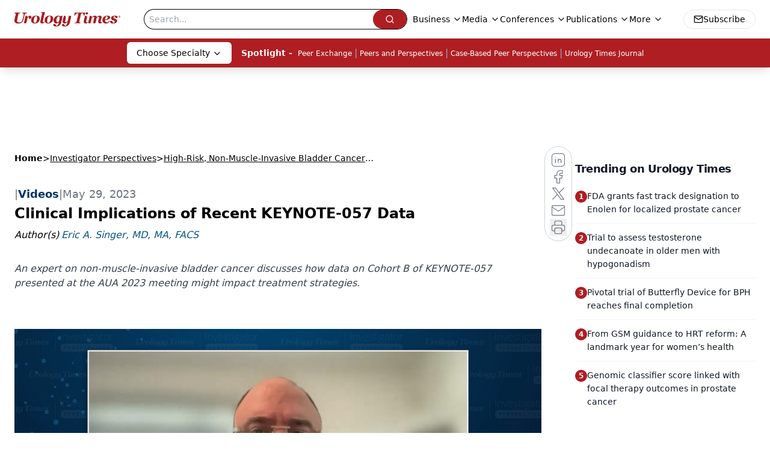

--- FILE ---
content_type: text/html; charset=utf-8
request_url: https://www.urologytimes.com/view/clinical-implications-of-recent-keynote-057-data
body_size: 36055
content:
<!DOCTYPE html><html lang="en"> <head><link rel="prefetch" href="/logo.webp"><link rel="preconnect" href="https://www.googletagmanager.com"><link rel="preconnect" href="https://cdn.segment.com"><link rel="preconnect" href="https://www.lightboxcdn.com"><link rel="preconnect" href="https://cdn.cookielaw.org"><link rel="preconnect" href="https://pub.doubleverify.com"><link rel="preconnect" href="https://www.googletagservices.com"><link rel="dns-prefetch" href="https://cdn.jsdelivr.net"><link rel="preconnect" href="https://res.lassomarketing.io"><link rel="icon" href="/favicon.svg" type="image/svg+xml"><link rel="icon" href="/favicon.ico" sizes="any"><link rel="apple-touch-icon" href="/apple-touch-icon.png"><meta charset="UTF-8"><meta name="viewport" content="width=device-width, initial-scale=1.0"><title>Clinical Implications of Recent KEYNOTE-057 Data | Urology Times</title><link rel="canonical" href="https://www.urologytimes.com/view/clinical-implications-of-recent-keynote-057-data"><meta name="description" content="An expert on non-muscle-invasive bladder cancer discusses how data on Cohort B of KEYNOTE-057 presented at the AUA 2023 meeting might impact treatment strategies."><meta name="robots" content="index, follow"><meta property="og:title" content="Clinical Implications of Recent KEYNOTE-057 Data | Urology Times"><meta property="og:type" content="website"><meta property="og:image" content="https://cdn.sanity.io/images/0vv8moc6/urologytimes/1ff31d63f08d1c146dfc728059561f77899ca885-1920x1080.png"><meta property="og:url" content="https://www.urologytimes.com/view/clinical-implications-of-recent-keynote-057-data"><meta property="og:image:url" content="https://cdn.sanity.io/images/0vv8moc6/urologytimes/1ff31d63f08d1c146dfc728059561f77899ca885-1920x1080.png"><meta property="og:image:width" content="1200"><meta property="og:image:height" content="630"><meta property="og:image:alt" content="Clinical Implications of Recent KEYNOTE-057 Data | Urology Times"><meta property="article:published_time" content="2026-01-11T02:11:16.278Z"><meta property="article:modified_time" content="2026-01-11T02:11:16.278Z"><meta property="article:author" content="Eric A. Singer, MD, MA, FACS"><meta property="article:tag" content="Non muscle invasive bladder cancer"><meta property="article:tag" content="NMIBC"><meta property="article:tag" content="KEYNOTE-057"><meta property="article:tag" content="disease-free survival"><meta property="article:tag" content="BCG"><meta property="article:tag" content="systemic therapy"><meta property="article:tag" content="radical cystectomy"><meta property="article:tag" content="quality of life"><meta property="article:tag" content="durability of response"><meta name="twitter:site" content="@onclive"><meta name="twitter:title" content="Clinical Implications of Recent KEYNOTE-057 Data | Urology Times"><meta name="twitter:image" content="https://cdn.sanity.io/images/0vv8moc6/urologytimes/1ff31d63f08d1c146dfc728059561f77899ca885-1920x1080.png"><meta name="twitter:image:alt" content="Clinical Implications of Recent KEYNOTE-057 Data | Urology Times"><meta name="twitter:description" content="An expert on non-muscle-invasive bladder cancer discusses how data on Cohort B of KEYNOTE-057 presented at the AUA 2023 meeting might impact treatment strategies."><link rel="icon" href="/favicon.ico"><meta name="twitter:image" content="https://cdn.sanity.io/images/0vv8moc6/urologytimes/1ff31d63f08d1c146dfc728059561f77899ca885-1920x1080.png"><meta name="twitter:title" content="Clinical Implications of Recent KEYNOTE-057 Data | Urology Times"><meta name="twitter:description" content="An expert on non-muscle-invasive bladder cancer discusses how data on Cohort B of KEYNOTE-057 presented at the AUA 2023 meeting might impact treatment strategies."><script type="application/ld+json">{"@context":"https://schema.org","@type":"VideoObject","name":"","description":"","thumbnailUrl":"","uploadDate":"2023-05-29T12:00:00Z","duration":"","embedUrl":"https://players.brightcove.net/10203567001/3Z4JHlVoZ_default/index.html?videoId=6328096966112"}</script><script type="application/ld+json">{"@context":"https://schema.org","@type":"NewsArticle","headline":"Clinical Implications of Recent KEYNOTE-057 Data","datePublished":"2023-05-29T12:00:00.000Z","dateModified":"2023-06-07T21:03:26.000Z","inLanguage":"en-US","image":{"@type":"ImageObject","url":"https://cdn.sanity.io/images/0vv8moc6/urologytimes/1ff31d63f08d1c146dfc728059561f77899ca885-1920x1080.png","caption":"Clinical Implications of Recent KEYNOTE-057 Data","alternateName":"Eric A. Singer, MD, MA, FACS, an expert on bladder cancer"},"thumbnail":{"@type":"ImageObject","url":"https://cdn.sanity.io/images/0vv8moc6/urologytimes/1ff31d63f08d1c146dfc728059561f77899ca885-1920x1080.png","caption":"Clinical Implications of Recent KEYNOTE-057 Data","alternateName":"Eric A. Singer, MD, MA, FACS, an expert on bladder cancer"},"publisher":{"@type":"Organization","name":"Urology Times","logo":{"@type":"ImageObject","url":"https://www.urologytimes.com/logo.webp"}},"keywords":"Non muscle invasive bladder cancer, NMIBC, KEYNOTE-057, disease-free survival, BCG, systemic therapy, radical cystectomy, quality of life, durability of response","articleBody":"Transcript:\nEric A. Singer, MD, MA, FACS: What’s new with cohort B, and why did we do this? For cohort B, we were looking at disease-free survival at 12 months, and we found that almost 44% of patients had no evidence of disease at 1 year. That exceeded our target or expectations of what that would look like in this heavily pretreated population.\n\nWe also saw that at 2 and 3 years, that disease-free survival percentage stayed the same at 35%. So we’re seeing some evidence of some more durable responses. It’s lasting for a long time in patients. Now, obviously we’d like it to be higher than 35%, but remember that these are patients who had gone through 2 induction courses of BCG [Bacillus Calmette-Guerin], they had been heavily pretreated. So that was exciting for us to see not only the 12-month mark [exceed] our target where we were at 44%, but then seeing that stable 35% at years 2 and 3 was encouraging to show that this could be a durable treatment for many patients.\n\nI think this could show us evidence that going to a systemic approach is feasible and does make sense for many patients. So instead of continuing to give things inside their bladder, this could be beneficial. Fortunately, there are a lot of exciting other things happening in bladder cancer as well, so patients will have more than one choice when they’re faced with [whether they] should continue medical therapy before going to surgical therapy with radical cystectomy. But for this update right now, [there were] no new safety signals, and patient-reported quality-of-life outcomes were good, with the majority of patients, around 75%, saying their quality of life was either the same or better while on treatment. And again, the durability of response was about 35% out to 3 years.\n\n\nTranscript edited for clarity.","description":"An expert on non-muscle-invasive bladder cancer discusses how data on Cohort B of KEYNOTE-057 presented at the AUA 2023 meeting might impact treatment strategies.","author":[{"@type":"Person","name":"Eric A. Singer, MD, MA, FACS","url":"https://www.urologytimes.com/authors/eric-a-singer-md-ma-facs"}]}</script><script type="application/ld+json">{"@context":"https://schema.org","@type":"Organization","contactPoint":{"@type":"ContactPoint","availableLanguage":["English"]},"name":"Urology Times – News &amp; Insights for Urologists &amp; Health Professionals","alternateName":"Urology Times","description":"Urology Times is the leading resource for urologists &amp; allied health professionals offering clinical analysis, policy perspectives, &amp; practical advice.","email":"MJHINFO@MJHLIFESCIENCES.com","telephone":"609-716-7777","sameAs":["https://www.facebook.com/UrologyTimes","https://twitter.com/UrologyTimes","https://www.linkedin.com/company/urology-times/","/rss.xml"],"address":{"@type":"PostalAddress","streetAddress":"259 Prospect Plains Rd, Bldg H","addressLocality":"Monroe","addressRegion":"New Jersey","postalCode":"08831","addressCountry":"United States of America"},"foundingDate":"2000-11-10","founder":{"@type":"Person","name":"MJH Life Sciences"},"employees":[{"@type":"Person","name":"Silas Inman"},{"@type":"Person","name":"Alexandra Karas"},{"@type":"Person","name":"Kevin Kunzmann"}]}</script><script async type="text/javascript" src="https://www.lightboxcdn.com/static/lightbox_mjh.js"></script>
    <script src="https://res.lassomarketing.io/scripts/lasso-imp-id-min.js" type="text/javascript"></script>
    <script async type="text/javascript">
     !function(){var analytics=window.analytics=window.analytics||[];if(!analytics.initialize)if(analytics.invoked)window.console&&console.error&&console.error("Segment snippet included twice.");else{analytics.invoked=!0;analytics.methods=["trackSubmit","trackClick","trackLink","trackForm","pageview","identify","reset","group","track","ready","alias","debug","page","once","off","on","addSourceMiddleware","addIntegrationMiddleware","setAnonymousId","addDestinationMiddleware"];analytics.factory=function(e){return function(){var t=Array.prototype.slice.call(arguments);t.unshift(e);analytics.push(t);return analytics}};for(var e=0;e<analytics.methods.length;e++){var key=analytics.methods[e];analytics[key]=analytics.factory(key)}analytics.load=function(key,e){var t=document.createElement("script");t.type="text/javascript";t.async=!0;t.src="https://cdn.segment.com/analytics.js/v1/" + key + "/analytics.min.js";var n=document.getElementsByTagName("script")[0];n.parentNode.insertBefore(t,n);analytics._loadOptions=e};analytics.SNIPPET_VERSION="4.13.1";

     function checkLasso() {
        if (typeof lassoImpID !== 'undefined') {
           window.LassoImpressionID = lassoImpID();
              analytics.load("BBbKMoOjmhsxPnbd2nO6osz3zq67DzuN");
              analytics.page({
              'LassoImpressionID': window.LassoImpressionID
              });
        } else {
          setTimeout(checkLasso, 1000);
        }
      }
          checkLasso();
      }}();
    </script><script async src="https://one.urologytimes.com/tagmanager/scripts/one.js"></script><script async type="text/javascript" src="https://one.urologytimes.com/tagmanager/scripts/one.js"></script><script type="text/javascript" src="https://www.googletagservices.com/tag/js/gpt.js"></script><script async src="https://pub.doubleverify.com/dvtag/20083417/DV1815449/pub.js"></script><script type="text/javascript">
            window.onDvtagReady = function (callback, timeout = 750) { 
            window.dvtag = window.dvtag || {} 
            dvtag.cmd = dvtag.cmd || [] 
            const opt = { callback, timeout, timestamp: new Date().getTime() } 
            dvtag.cmd.push(function () { dvtag.queueAdRequest(opt) }) 
            setTimeout(function () { 
            const cb = opt.callback 
            opt.callback = null 
            if (cb) cb() 
            }, timeout) 
            } 
     </script><script>(function(){const gtmID = "5ZXBX43";

        (function (w, d, s, l, i) {
          w[l] = w[l] || [];
          w[l].push({ 'gtm.start': new Date().getTime(), event: 'gtm.js' });
          var f = d.getElementsByTagName(s)[0],
            j = d.createElement(s),
            dl = l != 'dataLayer' ? '&l=' + l : '';
          j.async = true;
          j.src = 'https://www.googletagmanager.com/gtm.js?id=' + i + dl;
          f.parentNode.insertBefore(j, f);
        })(window, document, 'script', 'dataLayer', 'GTM-' + gtmID);
      })();</script><!-- <ClientRouter  /> --><link rel="stylesheet" href="/_astro/_slug_.hxfqmVK-.css">
<link rel="stylesheet" href="/_astro/_slug_.ecU5EKHA.css">
<style>._blockContent_s7hzj_1{line-height:1.6;word-break:break-word}._blockContent_s7hzj_1 p{margin-bottom:20px;font-size:1.1rem;overflow-wrap:break-word;line-height:1.7}._blockContent_s7hzj_1 li{font-size:1.1rem;line-height:1.7;word-break:break-word}._blockContent_s7hzj_1 a{color:#00f;text-decoration:underline}._blockContent_s7hzj_1 .brightcove-fluid{position:relative;padding-bottom:56.25%;height:0;width:100%;margin-bottom:1rem}._blockContent_s7hzj_1 .youtube-fluid iframe{height:500px}._blockContent_s7hzj_1 .brightcove-fluid .video-js{height:100%;width:100%;position:absolute;inset:0}._blockContent_s7hzj_1 blockquote{margin:0 10% 1rem;font-style:italic;text-align:center;font-size:x-large;padding:3rem 0;position:relative;background-image:url("data:image/svg+xml;utf8,<svg xmlns='http://www.w3.org/2000/svg' xmlns:xlink='http://www.w3.org/1999/xlink' viewBox='0 0 400 300'><polygon opacity='0.15' fill='currentColor' points='184,40 108,150 166,150 166,300 0,300 16,139 103,40'/><polygon opacity='0.15' fill='currentColor' points='216,260 292,150 234,150 234,0 400,0 384,161 297,260'/></svg>");background-repeat:no-repeat;background-position:top left;background-size:50px 50px}@media (max-width: 766px){._blockContent_s7hzj_1 h6{overflow-wrap:break-word}._blockContent_s7hzj_1 .multi-media-container div{flex-wrap:wrap}._blockContent_s7hzj_1 .multi-media-container div .mobile-styling{width:100%}._blockContent_s7hzj_1 .youtube-fluid iframe{height:360px}}@media (min-width: 768px){._blockContent_s7hzj_1 .multi-media-image-container .multi-media-image[images-count="4"]{height:100px}._blockContent_s7hzj_1 .multi-media-image-container .multi-media-image[images-count="3"]{height:130px}._blockContent_s7hzj_1 .multi-media-image-container .multi-media-image[images-count="2"]{height:200px}}@media (min-width: 992px){._blockContent_s7hzj_1 .multi-media-image-container .multi-media-image[images-count="4"]{height:150px}._blockContent_s7hzj_1 .multi-media-image-container .multi-media-image[images-count="3"]{height:200px}._blockContent_s7hzj_1 .multi-media-image-container .multi-media-image[images-count="2"]{height:300px}}
._blockContent_s7hzj_1{line-height:1.6;word-break:break-word}._blockContent_s7hzj_1 p{margin-bottom:20px;font-size:1.1rem;overflow-wrap:break-word;line-height:1.7}._blockContent_s7hzj_1 li{font-size:1.1rem;line-height:1.7;word-break:break-word}._blockContent_s7hzj_1 a{color:#00f;text-decoration:underline}._blockContent_s7hzj_1 .brightcove-fluid{position:relative;padding-bottom:56.25%;height:0;width:100%;margin-bottom:1rem}._blockContent_s7hzj_1 .youtube-fluid iframe{height:500px}._blockContent_s7hzj_1 .brightcove-fluid .video-js{height:100%;width:100%;position:absolute;inset:0}._blockContent_s7hzj_1 blockquote{margin:0 10% 1rem;font-style:italic;text-align:center;font-size:x-large;padding:3rem 0;position:relative;background-image:url("data:image/svg+xml;utf8,<svg xmlns='http://www.w3.org/2000/svg' xmlns:xlink='http://www.w3.org/1999/xlink' viewBox='0 0 400 300'><polygon opacity='0.15' fill='currentColor' points='184,40 108,150 166,150 166,300 0,300 16,139 103,40'/><polygon opacity='0.15' fill='currentColor' points='216,260 292,150 234,150 234,0 400,0 384,161 297,260'/></svg>");background-repeat:no-repeat;background-position:top left;background-size:50px 50px}@media (max-width: 766px){._blockContent_s7hzj_1 h6{overflow-wrap:break-word}._blockContent_s7hzj_1 .multi-media-container div{flex-wrap:wrap}._blockContent_s7hzj_1 .multi-media-container div .mobile-styling{width:100%}._blockContent_s7hzj_1 .youtube-fluid iframe{height:360px}}@media (min-width: 768px){._blockContent_s7hzj_1 .multi-media-image-container .multi-media-image[images-count="4"]{height:100px}._blockContent_s7hzj_1 .multi-media-image-container .multi-media-image[images-count="3"]{height:130px}._blockContent_s7hzj_1 .multi-media-image-container .multi-media-image[images-count="2"]{height:200px}}@media (min-width: 992px){._blockContent_s7hzj_1 .multi-media-image-container .multi-media-image[images-count="4"]{height:150px}._blockContent_s7hzj_1 .multi-media-image-container .multi-media-image[images-count="3"]{height:200px}._blockContent_s7hzj_1 .multi-media-image-container .multi-media-image[images-count="2"]{height:300px}}
</style><script type="module" src="/_astro/page.V2R8AmkL.js"></script></head> <body> <style>astro-island,astro-slot,astro-static-slot{display:contents}</style><script>(()=>{var e=async t=>{await(await t())()};(self.Astro||(self.Astro={})).load=e;window.dispatchEvent(new Event("astro:load"));})();</script><script>(()=>{var A=Object.defineProperty;var g=(i,o,a)=>o in i?A(i,o,{enumerable:!0,configurable:!0,writable:!0,value:a}):i[o]=a;var d=(i,o,a)=>g(i,typeof o!="symbol"?o+"":o,a);{let i={0:t=>m(t),1:t=>a(t),2:t=>new RegExp(t),3:t=>new Date(t),4:t=>new Map(a(t)),5:t=>new Set(a(t)),6:t=>BigInt(t),7:t=>new URL(t),8:t=>new Uint8Array(t),9:t=>new Uint16Array(t),10:t=>new Uint32Array(t),11:t=>1/0*t},o=t=>{let[l,e]=t;return l in i?i[l](e):void 0},a=t=>t.map(o),m=t=>typeof t!="object"||t===null?t:Object.fromEntries(Object.entries(t).map(([l,e])=>[l,o(e)]));class y extends HTMLElement{constructor(){super(...arguments);d(this,"Component");d(this,"hydrator");d(this,"hydrate",async()=>{var b;if(!this.hydrator||!this.isConnected)return;let e=(b=this.parentElement)==null?void 0:b.closest("astro-island[ssr]");if(e){e.addEventListener("astro:hydrate",this.hydrate,{once:!0});return}let c=this.querySelectorAll("astro-slot"),n={},h=this.querySelectorAll("template[data-astro-template]");for(let r of h){let s=r.closest(this.tagName);s!=null&&s.isSameNode(this)&&(n[r.getAttribute("data-astro-template")||"default"]=r.innerHTML,r.remove())}for(let r of c){let s=r.closest(this.tagName);s!=null&&s.isSameNode(this)&&(n[r.getAttribute("name")||"default"]=r.innerHTML)}let p;try{p=this.hasAttribute("props")?m(JSON.parse(this.getAttribute("props"))):{}}catch(r){let s=this.getAttribute("component-url")||"<unknown>",v=this.getAttribute("component-export");throw v&&(s+=` (export ${v})`),console.error(`[hydrate] Error parsing props for component ${s}`,this.getAttribute("props"),r),r}let u;await this.hydrator(this)(this.Component,p,n,{client:this.getAttribute("client")}),this.removeAttribute("ssr"),this.dispatchEvent(new CustomEvent("astro:hydrate"))});d(this,"unmount",()=>{this.isConnected||this.dispatchEvent(new CustomEvent("astro:unmount"))})}disconnectedCallback(){document.removeEventListener("astro:after-swap",this.unmount),document.addEventListener("astro:after-swap",this.unmount,{once:!0})}connectedCallback(){if(!this.hasAttribute("await-children")||document.readyState==="interactive"||document.readyState==="complete")this.childrenConnectedCallback();else{let e=()=>{document.removeEventListener("DOMContentLoaded",e),c.disconnect(),this.childrenConnectedCallback()},c=new MutationObserver(()=>{var n;((n=this.lastChild)==null?void 0:n.nodeType)===Node.COMMENT_NODE&&this.lastChild.nodeValue==="astro:end"&&(this.lastChild.remove(),e())});c.observe(this,{childList:!0}),document.addEventListener("DOMContentLoaded",e)}}async childrenConnectedCallback(){let e=this.getAttribute("before-hydration-url");e&&await import(e),this.start()}async start(){let e=JSON.parse(this.getAttribute("opts")),c=this.getAttribute("client");if(Astro[c]===void 0){window.addEventListener(`astro:${c}`,()=>this.start(),{once:!0});return}try{await Astro[c](async()=>{let n=this.getAttribute("renderer-url"),[h,{default:p}]=await Promise.all([import(this.getAttribute("component-url")),n?import(n):()=>()=>{}]),u=this.getAttribute("component-export")||"default";if(!u.includes("."))this.Component=h[u];else{this.Component=h;for(let f of u.split("."))this.Component=this.Component[f]}return this.hydrator=p,this.hydrate},e,this)}catch(n){console.error(`[astro-island] Error hydrating ${this.getAttribute("component-url")}`,n)}}attributeChangedCallback(){this.hydrate()}}d(y,"observedAttributes",["props"]),customElements.get("astro-island")||customElements.define("astro-island",y)}})();</script><astro-island uid="FH39m" prefix="r7" component-url="/_astro/atoms.SAMesm8K.js" component-export="SanityClient" renderer-url="/_astro/client.4AZqD4Tw.js" props="{&quot;config&quot;:[0,{&quot;dataset&quot;:[0,&quot;urologytimes&quot;],&quot;projectId&quot;:[0,&quot;0vv8moc6&quot;],&quot;useCdn&quot;:[0,true],&quot;token&quot;:[0,&quot;skIjFEmlzBmyZpjK8Zc1FQwpwi0Bv3wVI0WhSPJfe5wEiXkmkb3Rq7h5T1WLyvXaJAhM7sOBa2vXBRGxShTPYsvCpTSYuIFBEZnhapLqKMkXyRyxCYjZQYbPv4Zbdn7UMjfKcTbCwat1s1GKaDhqbiwIffPYLGtrK4hT6V3Xq32NfzOzScjn&quot;]}]}" ssr client="load" opts="{&quot;name&quot;:&quot;SanityClient&quot;,&quot;value&quot;:true}"></astro-island>  <!-- <VisualEditing enabled={visualEditingEnabled} zIndex={1000} /> --> <script>(()=>{var e=async t=>{await(await t())()};(self.Astro||(self.Astro={})).only=e;window.dispatchEvent(new Event("astro:only"));})();</script><astro-island uid="24sbiC" component-url="/_astro/index.qum6FzgI.js" component-export="default" renderer-url="/_astro/client.4AZqD4Tw.js" props="{&quot;settings&quot;:[0,{&quot;siteConfig&quot;:[0,{&quot;sanityClientConfig&quot;:[0,{&quot;dataset&quot;:[0,&quot;urologytimes&quot;],&quot;projectId&quot;:[0,&quot;0vv8moc6&quot;],&quot;useCdn&quot;:[0,true],&quot;token&quot;:[0,&quot;skIjFEmlzBmyZpjK8Zc1FQwpwi0Bv3wVI0WhSPJfe5wEiXkmkb3Rq7h5T1WLyvXaJAhM7sOBa2vXBRGxShTPYsvCpTSYuIFBEZnhapLqKMkXyRyxCYjZQYbPv4Zbdn7UMjfKcTbCwat1s1GKaDhqbiwIffPYLGtrK4hT6V3Xq32NfzOzScjn&quot;]}],&quot;gtmID&quot;:[0,&quot;5ZXBX43&quot;],&quot;title&quot;:[0,&quot;Urology Times&quot;],&quot;liveDomain&quot;:[0,&quot;www.urologytimes.com&quot;],&quot;logo&quot;:[0,&quot;/logo.webp&quot;],&quot;white_logo&quot;:[0,&quot;/logo-white.webp&quot;],&quot;megaMenuTaxName&quot;:[0,&quot;clinical&quot;],&quot;twitter&quot;:[0,&quot;@onclive&quot;],&quot;onejs&quot;:[0,&quot;https://one.urologytimes.com/tagmanager/scripts/one.js&quot;],&quot;sharingImageUrl&quot;:[0,&quot;https://www.urologytimes.com/logo.webp&quot;],&quot;subscribe&quot;:[0,{&quot;href&quot;:[0,&quot;/newsletter&quot;],&quot;text&quot;:[0,&quot;Stay current with the latest urology news and practice-changing insights — sign up now for the essential updates every urologist needs.&quot;]}],&quot;subFooterLinks&quot;:[1,[[0,{&quot;url&quot;:[0,&quot;/&quot;],&quot;title&quot;:[0,&quot;Home&quot;]}],[0,{&quot;url&quot;:[0,&quot;/about&quot;],&quot;title&quot;:[0,&quot;About Us&quot;]}],[0,{&quot;url&quot;:[0,&quot;/news&quot;],&quot;title&quot;:[0,&quot;News&quot;]}],[0,{&quot;url&quot;:[0,&quot;/contact-us&quot;],&quot;title&quot;:[0,&quot;Contact Us&quot;]}]]]}],&quot;styleConfig&quot;:[0,{&quot;navigation&quot;:[0,5],&quot;footer&quot;:[0,1],&quot;featureDeck&quot;:[0,1],&quot;featureSlider&quot;:[0,1]}],&quot;adConfig&quot;:[0,{&quot;networkID&quot;:[0,&quot;4688&quot;],&quot;adUnit&quot;:[0,&quot;urologytimes&quot;]}],&quot;pageConfig&quot;:[0,{&quot;publicationName&quot;:[0,&quot;Urology Times Digital Edition&quot;],&quot;publicationUrl&quot;:[0,&quot;journals&quot;],&quot;authorUrl&quot;:[0,&quot;authors&quot;],&quot;cmeUrl&quot;:[0,&quot;continuing-medical-education&quot;]}],&quot;sanityConfig&quot;:[0,{&quot;taxonomy&quot;:[0,{&quot;news&quot;:[0,&quot;urologytimes_taxonomy_4824_news&quot;],&quot;conference&quot;:[0,&quot;121d1e9e-81bf-485e-a8b0-9dda4919671b&quot;],&quot;clinical&quot;:[0,&quot;urologytimes_taxonomy_53201_clinical&quot;]}],&quot;docGroup&quot;:[0,{&quot;conference&quot;:[0,&quot;urologytimes_documentGroup_53202_conference&quot;]}],&quot;contentCategory&quot;:[0,{&quot;articles&quot;:[0,&quot;8bdaa7fc-960a-4b57-b076-75fdce3741bb&quot;],&quot;videos&quot;:[0,&quot;42000fd0-0d05-4832-9f2c-62c21079b76c&quot;],&quot;slideshows&quot;:[0,&quot;61085300-0cae-4cd1-b0e8-26323ac5c2e6&quot;],&quot;podcasts&quot;:[0,&quot;93d57b69-2d72-45fe-8b8a-d18e7e7e5f20&quot;],&quot;hero&quot;:[0,&quot;2504da4c-b21a-465e-88ba-3841a00c0395&quot;]}]}],&quot;customPageTypes&quot;:[1,[]],&quot;gateEnabled&quot;:[0,&quot;modal&quot;],&quot;sMaxAge&quot;:[0,300],&quot;staleWhileRevalidate&quot;:[0,329],&quot;allowedDomains&quot;:[1,[[0,&quot;ce.dvm360.com&quot;],[0,&quot;www.pharmacytimes.org&quot;],[0,&quot;www.gotoper.com&quot;]]]}],&quot;targeting&quot;:[0,{&quot;content_placement&quot;:[1,[]],&quot;document_url&quot;:[1,[[0,&quot;clinical-implications-of-recent-keynote-057-data&quot;]]],&quot;document_group&quot;:[1,[[0,&quot;high-risk-non-muscle-invasive-bladder-cancer-recent-updates-to-keynote-057-trial-data&quot;]]],&quot;content_group&quot;:[1,[]],&quot;rootDocumentGroup&quot;:[1,[[0,&quot;investigator-perspectives&quot;]]],&quot;issue_url&quot;:[1,[]],&quot;publication_url&quot;:[1,[]],&quot;tags&quot;:[1,[[0,&quot;Non muscle invasive bladder cancer&quot;],[0,&quot;NMIBC&quot;],[0,&quot;KEYNOTE-057&quot;],[0,&quot;disease-free survival&quot;],[0,&quot;BCG&quot;],[0,&quot;systemic therapy&quot;],[0,&quot;radical cystectomy&quot;],[0,&quot;quality of life&quot;],[0,&quot;durability of response&quot;]]],&quot;hostname&quot;:[0,&quot;www.urologytimes.com&quot;],&quot;adLayer&quot;:[0,{&quot;adSlotSelection&quot;:[1,[]]}]}],&quot;gateData&quot;:[0,{}]}" ssr client="only" opts="{&quot;name&quot;:&quot;ADWelcome&quot;,&quot;value&quot;:true}"></astro-island> <astro-island uid="Z2kQP7U" prefix="r35" component-url="/_astro/ADFloatingFooter.BD49CBHT.js" component-export="default" renderer-url="/_astro/client.4AZqD4Tw.js" props="{&quot;networkID&quot;:[0,&quot;4688&quot;],&quot;adUnit&quot;:[0,&quot;urologytimes&quot;],&quot;targeting&quot;:[0,{&quot;content_placement&quot;:[1,[]],&quot;document_url&quot;:[1,[[0,&quot;clinical-implications-of-recent-keynote-057-data&quot;]]],&quot;document_group&quot;:[1,[[0,&quot;high-risk-non-muscle-invasive-bladder-cancer-recent-updates-to-keynote-057-trial-data&quot;]]],&quot;content_group&quot;:[1,[]],&quot;rootDocumentGroup&quot;:[1,[[0,&quot;investigator-perspectives&quot;]]],&quot;issue_url&quot;:[1,[]],&quot;publication_url&quot;:[1,[]],&quot;tags&quot;:[1,[[0,&quot;Non muscle invasive bladder cancer&quot;],[0,&quot;NMIBC&quot;],[0,&quot;KEYNOTE-057&quot;],[0,&quot;disease-free survival&quot;],[0,&quot;BCG&quot;],[0,&quot;systemic therapy&quot;],[0,&quot;radical cystectomy&quot;],[0,&quot;quality of life&quot;],[0,&quot;durability of response&quot;]]],&quot;hostname&quot;:[0,&quot;www.urologytimes.com&quot;],&quot;adLayer&quot;:[0,{&quot;adSlotSelection&quot;:[1,[]]}]}]}" ssr client="load" opts="{&quot;name&quot;:&quot;ADFloatingFooter&quot;,&quot;value&quot;:true}"></astro-island>      <astro-island uid="1WfRGM" prefix="r36" component-url="/_astro/ui.BrUHcL0E.js" component-export="N5" renderer-url="/_astro/client.4AZqD4Tw.js" props="{&quot;data&quot;:[0,{&quot;logoImage&quot;:[0,&quot;/logo.webp&quot;],&quot;mainLinks&quot;:[1,[[0,{&quot;_createdAt&quot;:[0,&quot;2023-02-09T17:09:41Z&quot;],&quot;_id&quot;:[0,&quot;12067266-70f1-4254-bf11-1d37b078fe20&quot;],&quot;_rev&quot;:[0,&quot;fxcGoEC7ZoQx6SCFqzicD1&quot;],&quot;_type&quot;:[0,&quot;mainNavigation&quot;],&quot;_updatedAt&quot;:[0,&quot;2023-02-09T17:10:30Z&quot;],&quot;is_active&quot;:[0,true],&quot;name&quot;:[0,&quot;Business&quot;],&quot;navParent&quot;:[0,null],&quot;sortOrder&quot;:[0,1],&quot;subQuery&quot;:[1,[[0,{&quot;_createdAt&quot;:[0,&quot;2023-02-09T17:11:42Z&quot;],&quot;_id&quot;:[0,&quot;11387854-b0db-4d4f-983f-ab87d32c3611&quot;],&quot;_rev&quot;:[0,&quot;bUfiTKsP3s02vJ9N7x4Vaj&quot;],&quot;_type&quot;:[0,&quot;mainNavigation&quot;],&quot;_updatedAt&quot;:[0,&quot;2023-02-09T17:11:42Z&quot;],&quot;children&quot;:[1,[]],&quot;is_active&quot;:[0,true],&quot;name&quot;:[0,&quot;Practice Management&quot;],&quot;navParent&quot;:[0,{&quot;_ref&quot;:[0,&quot;12067266-70f1-4254-bf11-1d37b078fe20&quot;],&quot;_type&quot;:[0,&quot;reference&quot;]}],&quot;sortOrder&quot;:[0,1],&quot;url&quot;:[0,&quot;/business/practice-management&quot;]}],[0,{&quot;_createdAt&quot;:[0,&quot;2023-02-09T17:12:30Z&quot;],&quot;_id&quot;:[0,&quot;83cc2481-6068-4e5f-a57a-3bddc1fc9ed8&quot;],&quot;_rev&quot;:[0,&quot;351NvCjccsrS9yxaGSMrFj&quot;],&quot;_type&quot;:[0,&quot;mainNavigation&quot;],&quot;_updatedAt&quot;:[0,&quot;2023-02-09T17:12:30Z&quot;],&quot;children&quot;:[1,[]],&quot;is_active&quot;:[0,true],&quot;name&quot;:[0,&quot;Malpractice Consult&quot;],&quot;navParent&quot;:[0,{&quot;_ref&quot;:[0,&quot;12067266-70f1-4254-bf11-1d37b078fe20&quot;],&quot;_type&quot;:[0,&quot;reference&quot;]}],&quot;sortOrder&quot;:[0,2],&quot;url&quot;:[0,&quot;/business/malpractice-consult&quot;]}],[0,{&quot;_createdAt&quot;:[0,&quot;2023-02-09T17:13:14Z&quot;],&quot;_id&quot;:[0,&quot;92b364b4-46ad-4826-bc63-3fd090956c11&quot;],&quot;_rev&quot;:[0,&quot;S26N4ZhVQdDWCAz7wZvYsa&quot;],&quot;_type&quot;:[0,&quot;mainNavigation&quot;],&quot;_updatedAt&quot;:[0,&quot;2023-02-09T17:13:14Z&quot;],&quot;children&quot;:[1,[]],&quot;is_active&quot;:[0,true],&quot;name&quot;:[0,&quot;Health Law &amp; Policy&quot;],&quot;navParent&quot;:[0,{&quot;_ref&quot;:[0,&quot;12067266-70f1-4254-bf11-1d37b078fe20&quot;],&quot;_type&quot;:[0,&quot;reference&quot;]}],&quot;sortOrder&quot;:[0,3],&quot;url&quot;:[0,&quot;/business/health-law-policy&quot;]}]]],&quot;url&quot;:[0,&quot;/business&quot;]}],[0,{&quot;_createdAt&quot;:[0,&quot;2020-03-10T15:27:36Z&quot;],&quot;_id&quot;:[0,&quot;cce9d6ad-a2e2-4ece-a1ee-98558dd077bb&quot;],&quot;_rev&quot;:[0,&quot;dsDuJ8RgDkZe5YdVQNDPRd&quot;],&quot;_type&quot;:[0,&quot;mainNavigation&quot;],&quot;_updatedAt&quot;:[0,&quot;2020-07-10T11:54:55Z&quot;],&quot;blank&quot;:[0,true],&quot;is_active&quot;:[0,true],&quot;name&quot;:[0,&quot;Media&quot;],&quot;navParent&quot;:[0,null],&quot;sortOrder&quot;:[0,3],&quot;subQuery&quot;:[1,[[0,{&quot;_createdAt&quot;:[0,&quot;2022-02-07T19:24:58Z&quot;],&quot;_id&quot;:[0,&quot;2d23e8d9-b28e-4e96-a09b-3c882b762cda&quot;],&quot;_rev&quot;:[0,&quot;Ao5LhCguAPW0HD4CbrDIFF&quot;],&quot;_type&quot;:[0,&quot;mainNavigation&quot;],&quot;_updatedAt&quot;:[0,&quot;2023-03-06T19:02:54Z&quot;],&quot;children&quot;:[1,[]],&quot;is_active&quot;:[0,true],&quot;name&quot;:[0,&quot;Case-Based Peer Perspectives&quot;],&quot;navParent&quot;:[0,{&quot;_ref&quot;:[0,&quot;cce9d6ad-a2e2-4ece-a1ee-98558dd077bb&quot;],&quot;_type&quot;:[0,&quot;reference&quot;]}],&quot;sortOrder&quot;:[0,1],&quot;url&quot;:[0,&quot;/case-based-peer-perspectives&quot;]}],[0,{&quot;_createdAt&quot;:[0,&quot;2023-05-18T18:52:46Z&quot;],&quot;_id&quot;:[0,&quot;ba47aa8d-13d1-4fa0-ac20-b7f70bcc4351&quot;],&quot;_rev&quot;:[0,&quot;2vKrP0qt4bWDNbPvspkMSW&quot;],&quot;_type&quot;:[0,&quot;mainNavigation&quot;],&quot;_updatedAt&quot;:[0,&quot;2023-05-18T18:54:31Z&quot;],&quot;children&quot;:[1,[]],&quot;is_active&quot;:[0,true],&quot;name&quot;:[0,&quot;Investigator Perspectives &quot;],&quot;navParent&quot;:[0,{&quot;_ref&quot;:[0,&quot;cce9d6ad-a2e2-4ece-a1ee-98558dd077bb&quot;],&quot;_type&quot;:[0,&quot;reference&quot;]}],&quot;sortOrder&quot;:[0,2],&quot;url&quot;:[0,&quot;/investigator-perspectives?page=1&quot;]}],[0,{&quot;_createdAt&quot;:[0,&quot;2020-05-25T08:41:31Z&quot;],&quot;_id&quot;:[0,&quot;3ea0ff6b-2a46-45dc-bae5-5d62fe8c4f1e&quot;],&quot;_rev&quot;:[0,&quot;MTqiKBbnJp1fv6QPH7ZYIa&quot;],&quot;_type&quot;:[0,&quot;mainNavigation&quot;],&quot;_updatedAt&quot;:[0,&quot;2023-03-06T19:03:06Z&quot;],&quot;blank&quot;:[0,true],&quot;children&quot;:[1,[]],&quot;is_active&quot;:[0,true],&quot;name&quot;:[0,&quot;Medical World News&quot;],&quot;navParent&quot;:[0,{&quot;_ref&quot;:[0,&quot;cce9d6ad-a2e2-4ece-a1ee-98558dd077bb&quot;],&quot;_type&quot;:[0,&quot;reference&quot;]}],&quot;sortOrder&quot;:[0,2],&quot;url&quot;:[0,&quot;https://www.medicalworldnews.com/&quot;]}],[0,{&quot;_createdAt&quot;:[0,&quot;2020-08-13T21:20:28Z&quot;],&quot;_id&quot;:[0,&quot;a50cf81b-94bf-4b26-941b-530bc23ef997&quot;],&quot;_rev&quot;:[0,&quot;Y5VuEvBmUS5INtn33q04WG&quot;],&quot;_type&quot;:[0,&quot;mainNavigation&quot;],&quot;_updatedAt&quot;:[0,&quot;2023-03-06T19:03:16Z&quot;],&quot;children&quot;:[1,[]],&quot;is_active&quot;:[0,true],&quot;name&quot;:[0,&quot;Podcasts&quot;],&quot;navParent&quot;:[0,{&quot;_ref&quot;:[0,&quot;cce9d6ad-a2e2-4ece-a1ee-98558dd077bb&quot;],&quot;_type&quot;:[0,&quot;reference&quot;]}],&quot;sortOrder&quot;:[0,3],&quot;url&quot;:[0,&quot;/podcasts&quot;]}],[0,{&quot;_createdAt&quot;:[0,&quot;2022-06-22T13:58:22Z&quot;],&quot;_id&quot;:[0,&quot;9bafbb35-e855-4dad-9d5b-674585fbd8b3&quot;],&quot;_rev&quot;:[0,&quot;MTqiKBbnJp1fv6QPH7mIY0&quot;],&quot;_type&quot;:[0,&quot;mainNavigation&quot;],&quot;_updatedAt&quot;:[0,&quot;2023-03-06T19:18:45Z&quot;],&quot;children&quot;:[1,[]],&quot;is_active&quot;:[0,true],&quot;name&quot;:[0,&quot;Urology Medical Perspectives&quot;],&quot;navParent&quot;:[0,{&quot;_ref&quot;:[0,&quot;cce9d6ad-a2e2-4ece-a1ee-98558dd077bb&quot;],&quot;_type&quot;:[0,&quot;reference&quot;]}],&quot;sortOrder&quot;:[0,6],&quot;url&quot;:[0,&quot;/urology-medical-perspectives&quot;]}],[0,{&quot;_createdAt&quot;:[0,&quot;2020-09-23T19:22:50Z&quot;],&quot;_id&quot;:[0,&quot;d1a6193f-ebc6-4fe7-b219-8e65da05435d&quot;],&quot;_rev&quot;:[0,&quot;dTVpxgufb0ObxyvMZoa2BB&quot;],&quot;_system&quot;:[0,{&quot;base&quot;:[0,{&quot;id&quot;:[0,&quot;d1a6193f-ebc6-4fe7-b219-8e65da05435d&quot;],&quot;rev&quot;:[0,&quot;MTqiKBbnJp1fv6QPH7aJtQ&quot;]}]}],&quot;_type&quot;:[0,&quot;mainNavigation&quot;],&quot;_updatedAt&quot;:[0,&quot;2025-09-30T16:58:54Z&quot;],&quot;children&quot;:[1,[]],&quot;is_active&quot;:[0,true],&quot;name&quot;:[0,&quot;UTv Videos&quot;],&quot;navParent&quot;:[0,{&quot;_ref&quot;:[0,&quot;cce9d6ad-a2e2-4ece-a1ee-98558dd077bb&quot;],&quot;_type&quot;:[0,&quot;reference&quot;]}],&quot;sortOrder&quot;:[0,7],&quot;url&quot;:[0,&quot;/utv&quot;]}],[0,{&quot;_createdAt&quot;:[0,&quot;2020-08-20T13:19:39Z&quot;],&quot;_id&quot;:[0,&quot;49574ca9-c286-4b0f-94aa-f20b8d7e3edb&quot;],&quot;_rev&quot;:[0,&quot;SoEa3jWYzlNf5SDfOELvgN&quot;],&quot;_type&quot;:[0,&quot;mainNavigation&quot;],&quot;_updatedAt&quot;:[0,&quot;2024-07-03T18:37:56Z&quot;],&quot;children&quot;:[1,[]],&quot;is_active&quot;:[0,true],&quot;name&quot;:[0,&quot;Peer Exchange&quot;],&quot;navParent&quot;:[0,{&quot;_ref&quot;:[0,&quot;cce9d6ad-a2e2-4ece-a1ee-98558dd077bb&quot;],&quot;_type&quot;:[0,&quot;reference&quot;]}],&quot;sortOrder&quot;:[0,8],&quot;url&quot;:[0,&quot;/peer-exchange&quot;]}],[0,{&quot;_createdAt&quot;:[0,&quot;2024-10-07T20:16:59Z&quot;],&quot;_id&quot;:[0,&quot;30f89e0f-2dfc-4c3e-a748-dc9810320b93&quot;],&quot;_rev&quot;:[0,&quot;sqn82GeejNhxQc9beWTaal&quot;],&quot;_type&quot;:[0,&quot;mainNavigation&quot;],&quot;_updatedAt&quot;:[0,&quot;2025-02-14T19:23:53Z&quot;],&quot;children&quot;:[1,[]],&quot;is_active&quot;:[0,true],&quot;name&quot;:[0,&quot;Special Report&quot;],&quot;navParent&quot;:[0,{&quot;_ref&quot;:[0,&quot;cce9d6ad-a2e2-4ece-a1ee-98558dd077bb&quot;],&quot;_type&quot;:[0,&quot;reference&quot;]}],&quot;sortOrder&quot;:[0,9],&quot;url&quot;:[0,&quot;/special-report&quot;]}],[0,{&quot;_createdAt&quot;:[0,&quot;2022-03-21T18:01:46Z&quot;],&quot;_id&quot;:[0,&quot;6eea3fa7-a98c-48b9-97e6-62da7ea139b7&quot;],&quot;_rev&quot;:[0,&quot;MTqiKBbnJp1fv6QPH7abCS&quot;],&quot;_type&quot;:[0,&quot;mainNavigation&quot;],&quot;_updatedAt&quot;:[0,&quot;2023-03-06T19:04:26Z&quot;],&quot;children&quot;:[1,[]],&quot;is_active&quot;:[0,true],&quot;name&quot;:[0,&quot;Virtual Tumor Board&quot;],&quot;navParent&quot;:[0,{&quot;_ref&quot;:[0,&quot;cce9d6ad-a2e2-4ece-a1ee-98558dd077bb&quot;],&quot;_type&quot;:[0,&quot;reference&quot;]}],&quot;sortOrder&quot;:[0,9],&quot;url&quot;:[0,&quot;/virtual-tumor-board&quot;]}],[0,{&quot;_createdAt&quot;:[0,&quot;2026-01-08T19:39:18Z&quot;],&quot;_id&quot;:[0,&quot;a205bb9c-3ef4-45f9-8d47-9d3366f970eb&quot;],&quot;_rev&quot;:[0,&quot;9CO12Je4EXBxCrAvxiS0q9&quot;],&quot;_type&quot;:[0,&quot;mainNavigation&quot;],&quot;_updatedAt&quot;:[0,&quot;2026-01-08T19:39:34Z&quot;],&quot;children&quot;:[1,[]],&quot;is_active&quot;:[0,true],&quot;name&quot;:[0,&quot;Clinical Forum Insights&quot;],&quot;navParent&quot;:[0,{&quot;_ref&quot;:[0,&quot;cce9d6ad-a2e2-4ece-a1ee-98558dd077bb&quot;],&quot;_type&quot;:[0,&quot;reference&quot;]}],&quot;url&quot;:[0,&quot;/clinical-forum-insights&quot;]}],[0,{&quot;_createdAt&quot;:[0,&quot;2024-06-18T19:24:26Z&quot;],&quot;_id&quot;:[0,&quot;cae0a7ab-c399-4b85-ad5e-f12adef4fd74&quot;],&quot;_rev&quot;:[0,&quot;r3IsAXTFGA9KQ1o6BqTz1e&quot;],&quot;_type&quot;:[0,&quot;mainNavigation&quot;],&quot;_updatedAt&quot;:[0,&quot;2024-06-18T19:24:26Z&quot;],&quot;children&quot;:[1,[]],&quot;is_active&quot;:[0,true],&quot;name&quot;:[0,&quot;Insights&quot;],&quot;navParent&quot;:[0,{&quot;_ref&quot;:[0,&quot;cce9d6ad-a2e2-4ece-a1ee-98558dd077bb&quot;],&quot;_type&quot;:[0,&quot;reference&quot;]}],&quot;url&quot;:[0,&quot;/insights&quot;]}],[0,{&quot;_createdAt&quot;:[0,&quot;2024-11-22T07:48:32Z&quot;],&quot;_id&quot;:[0,&quot;6d11c818-69f5-47ce-a665-c0dffe31623a&quot;],&quot;_rev&quot;:[0,&quot;PvS2b2BIEEVtG2qR55oGNO&quot;],&quot;_type&quot;:[0,&quot;mainNavigation&quot;],&quot;_updatedAt&quot;:[0,&quot;2024-11-22T07:48:32Z&quot;],&quot;children&quot;:[1,[]],&quot;is_active&quot;:[0,true],&quot;name&quot;:[0,&quot;Medcast&quot;],&quot;navParent&quot;:[0,{&quot;_ref&quot;:[0,&quot;cce9d6ad-a2e2-4ece-a1ee-98558dd077bb&quot;],&quot;_type&quot;:[0,&quot;reference&quot;]}],&quot;url&quot;:[0,&quot;/medcast&quot;]}],[0,{&quot;_createdAt&quot;:[0,&quot;2024-06-18T19:24:57Z&quot;],&quot;_id&quot;:[0,&quot;e8267e27-091c-487c-95bf-a4ea5b9c181f&quot;],&quot;_rev&quot;:[0,&quot;r3IsAXTFGA9KQ1o6BqTzSM&quot;],&quot;_type&quot;:[0,&quot;mainNavigation&quot;],&quot;_updatedAt&quot;:[0,&quot;2024-06-18T19:24:57Z&quot;],&quot;children&quot;:[1,[]],&quot;is_active&quot;:[0,true],&quot;name&quot;:[0,&quot;Peers &amp; Perspectives&quot;],&quot;navParent&quot;:[0,{&quot;_ref&quot;:[0,&quot;cce9d6ad-a2e2-4ece-a1ee-98558dd077bb&quot;],&quot;_type&quot;:[0,&quot;reference&quot;]}],&quot;url&quot;:[0,&quot;/peers-and-perspectives&quot;]}]]],&quot;url&quot;:[0,&quot;/videos&quot;]}],[0,{&quot;_createdAt&quot;:[0,&quot;2020-03-10T15:30:34Z&quot;],&quot;_id&quot;:[0,&quot;8d7b3d6f-0bf3-4842-922b-5a7f9e01ea13&quot;],&quot;_rev&quot;:[0,&quot;VmKMEDy0rHs5jzhO3eXDHI&quot;],&quot;_type&quot;:[0,&quot;mainNavigation&quot;],&quot;_updatedAt&quot;:[0,&quot;2020-04-09T16:28:59Z&quot;],&quot;is_active&quot;:[0,true],&quot;name&quot;:[0,&quot;Conferences&quot;],&quot;navParent&quot;:[0,null],&quot;sortOrder&quot;:[0,4],&quot;subQuery&quot;:[1,[[0,{&quot;_createdAt&quot;:[0,&quot;2021-10-22T13:12:28Z&quot;],&quot;_id&quot;:[0,&quot;ca193529-8583-449c-a3ba-bfa19676cc8b&quot;],&quot;_rev&quot;:[0,&quot;7xufXEWgVOuxjXbEy3aVuN&quot;],&quot;_type&quot;:[0,&quot;mainNavigation&quot;],&quot;_updatedAt&quot;:[0,&quot;2021-10-22T13:12:28Z&quot;],&quot;children&quot;:[1,[]],&quot;is_active&quot;:[0,true],&quot;name&quot;:[0,&quot;Conference Listing&quot;],&quot;navParent&quot;:[0,{&quot;_ref&quot;:[0,&quot;8d7b3d6f-0bf3-4842-922b-5a7f9e01ea13&quot;],&quot;_type&quot;:[0,&quot;reference&quot;]}],&quot;url&quot;:[0,&quot;/conference&quot;]}],[0,{&quot;_createdAt&quot;:[0,&quot;2022-02-15T17:10:08Z&quot;],&quot;_id&quot;:[0,&quot;ebe4244e-0bef-4061-864a-c8401affad23&quot;],&quot;_rev&quot;:[0,&quot;EEVdDJ44RTeO67bX2akyXD&quot;],&quot;_type&quot;:[0,&quot;mainNavigation&quot;],&quot;_updatedAt&quot;:[0,&quot;2022-02-15T17:55:50Z&quot;],&quot;children&quot;:[1,[]],&quot;is_active&quot;:[0,true],&quot;name&quot;:[0,&quot;Conference Previews &quot;],&quot;navParent&quot;:[0,{&quot;_ref&quot;:[0,&quot;8d7b3d6f-0bf3-4842-922b-5a7f9e01ea13&quot;],&quot;_type&quot;:[0,&quot;reference&quot;]}],&quot;url&quot;:[0,&quot;/conference-previews&quot;]}],[0,{&quot;_createdAt&quot;:[0,&quot;2021-10-22T13:12:34Z&quot;],&quot;_id&quot;:[0,&quot;c95ed469-0f75-4ef1-8ef3-3bd5abe246e7&quot;],&quot;_rev&quot;:[0,&quot;4d0f0UARu9nwfoOpy4wbUM&quot;],&quot;_type&quot;:[0,&quot;mainNavigation&quot;],&quot;_updatedAt&quot;:[0,&quot;2021-10-22T13:12:54Z&quot;],&quot;children&quot;:[1,[]],&quot;is_active&quot;:[0,true],&quot;name&quot;:[0,&quot;Conference Recaps&quot;],&quot;navParent&quot;:[0,{&quot;_ref&quot;:[0,&quot;8d7b3d6f-0bf3-4842-922b-5a7f9e01ea13&quot;],&quot;_type&quot;:[0,&quot;reference&quot;]}],&quot;url&quot;:[0,&quot;/conference-recaps&quot;]}]]],&quot;url&quot;:[0,&quot;/conference&quot;]}],[0,{&quot;_createdAt&quot;:[0,&quot;2020-03-10T15:28:59Z&quot;],&quot;_id&quot;:[0,&quot;99a05fd7-4324-4dc7-9081-c73f224275f2&quot;],&quot;_rev&quot;:[0,&quot;VEmbGNMSoh7BsjRnCe5Yg2&quot;],&quot;_system&quot;:[0,{&quot;base&quot;:[0,{&quot;id&quot;:[0,&quot;99a05fd7-4324-4dc7-9081-c73f224275f2&quot;],&quot;rev&quot;:[0,&quot;VmKMEDy0rHs5jzhO3eXDHI&quot;]}]}],&quot;_type&quot;:[0,&quot;mainNavigation&quot;],&quot;_updatedAt&quot;:[0,&quot;2025-09-30T16:22:09Z&quot;],&quot;is_active&quot;:[0,true],&quot;name&quot;:[0,&quot;Publications&quot;],&quot;navParent&quot;:[0,null],&quot;sortOrder&quot;:[0,5],&quot;subQuery&quot;:[1,[[0,{&quot;_createdAt&quot;:[0,&quot;2020-03-10T15:29:41Z&quot;],&quot;_id&quot;:[0,&quot;cde8918d-4825-4f72-b503-ccbc2a978d50&quot;],&quot;_rev&quot;:[0,&quot;MTqiKBbnJp1fv6QPH7ddG6&quot;],&quot;_type&quot;:[0,&quot;mainNavigation&quot;],&quot;_updatedAt&quot;:[0,&quot;2023-03-06T19:08:29Z&quot;],&quot;children&quot;:[1,[]],&quot;is_active&quot;:[0,true],&quot;name&quot;:[0,&quot;Urology Times Journal&quot;],&quot;navParent&quot;:[0,{&quot;_ref&quot;:[0,&quot;99a05fd7-4324-4dc7-9081-c73f224275f2&quot;],&quot;_type&quot;:[0,&quot;reference&quot;]}],&quot;sortOrder&quot;:[0,1],&quot;url&quot;:[0,&quot;/journals/urology-times-journal&quot;]}],[0,{&quot;_createdAt&quot;:[0,&quot;2022-02-04T14:11:22Z&quot;],&quot;_id&quot;:[0,&quot;d72b0cb2-7384-4046-977b-f930936e489b&quot;],&quot;_rev&quot;:[0,&quot;Ao5LhCguAPW0HD4CbrHu4X&quot;],&quot;_type&quot;:[0,&quot;mainNavigation&quot;],&quot;_updatedAt&quot;:[0,&quot;2023-03-06T19:08:45Z&quot;],&quot;children&quot;:[1,[]],&quot;is_active&quot;:[0,true],&quot;name&quot;:[0,&quot;Editorial Advisory Board&quot;],&quot;navParent&quot;:[0,{&quot;_ref&quot;:[0,&quot;99a05fd7-4324-4dc7-9081-c73f224275f2&quot;],&quot;_type&quot;:[0,&quot;reference&quot;]}],&quot;sortOrder&quot;:[0,2],&quot;url&quot;:[0,&quot;/editors&quot;]}],[0,{&quot;_createdAt&quot;:[0,&quot;2020-04-16T15:50:03Z&quot;],&quot;_id&quot;:[0,&quot;8d0c0e48-bf58-495f-a461-748a441a6971&quot;],&quot;_rev&quot;:[0,&quot;WjhO6O7DJvvlvhLYsrD5BW&quot;],&quot;_type&quot;:[0,&quot;mainNavigation&quot;],&quot;_updatedAt&quot;:[0,&quot;2023-03-06T19:08:58Z&quot;],&quot;children&quot;:[1,[]],&quot;is_active&quot;:[0,true],&quot;name&quot;:[0,&quot;Urologists in Cancer Care&quot;],&quot;navParent&quot;:[0,{&quot;_ref&quot;:[0,&quot;99a05fd7-4324-4dc7-9081-c73f224275f2&quot;],&quot;_type&quot;:[0,&quot;reference&quot;]}],&quot;sortOrder&quot;:[0,3],&quot;url&quot;:[0,&quot;/journals/urologists-in-cancer-care&quot;]}],[0,{&quot;_createdAt&quot;:[0,&quot;2021-04-29T17:51:38Z&quot;],&quot;_id&quot;:[0,&quot;6921b0fc-44a8-4145-acf3-f31d78fb0cc8&quot;],&quot;_rev&quot;:[0,&quot;Y5VuEvBmUS5INtn33q4TU0&quot;],&quot;_type&quot;:[0,&quot;mainNavigation&quot;],&quot;_updatedAt&quot;:[0,&quot;2023-03-06T19:09:08Z&quot;],&quot;children&quot;:[1,[]],&quot;is_active&quot;:[0,true],&quot;name&quot;:[0,&quot;Supplements and Featured Publications&quot;],&quot;navParent&quot;:[0,{&quot;_ref&quot;:[0,&quot;99a05fd7-4324-4dc7-9081-c73f224275f2&quot;],&quot;_type&quot;:[0,&quot;reference&quot;]}],&quot;sortOrder&quot;:[0,4],&quot;url&quot;:[0,&quot;/journals/supplements-and-featured-publications&quot;]}],[0,{&quot;_createdAt&quot;:[0,&quot;2025-02-03T16:03:47Z&quot;],&quot;_id&quot;:[0,&quot;94dc5f96-70c4-480e-9f04-c6ebeb29d306&quot;],&quot;_rev&quot;:[0,&quot;0Mkb5FQxU5FAKeDVsgxsby&quot;],&quot;_type&quot;:[0,&quot;mainNavigation&quot;],&quot;_updatedAt&quot;:[0,&quot;2025-02-03T16:04:13Z&quot;],&quot;children&quot;:[1,[]],&quot;is_active&quot;:[0,true],&quot;name&quot;:[0,&quot;Clinical Forums Recaps&quot;],&quot;navParent&quot;:[0,{&quot;_ref&quot;:[0,&quot;99a05fd7-4324-4dc7-9081-c73f224275f2&quot;],&quot;_type&quot;:[0,&quot;reference&quot;]}],&quot;sortOrder&quot;:[0,5],&quot;url&quot;:[0,&quot;/clinical-forums-recaps&quot;]}]]],&quot;url&quot;:[0,&quot;/journals&quot;]}],[0,{&quot;_createdAt&quot;:[0,&quot;2021-01-20T13:45:05Z&quot;],&quot;_id&quot;:[0,&quot;33334661-266c-4475-906b-b17b6fc646d6&quot;],&quot;_rev&quot;:[0,&quot;peX8sP261ZPTYH2xLoSgyc&quot;],&quot;_type&quot;:[0,&quot;mainNavigation&quot;],&quot;_updatedAt&quot;:[0,&quot;2021-01-28T23:11:55Z&quot;],&quot;is_active&quot;:[0,true],&quot;name&quot;:[0,&quot;CME/CE&quot;],&quot;navParent&quot;:[0,null],&quot;sortOrder&quot;:[0,7],&quot;subQuery&quot;:[1,[]],&quot;url&quot;:[0,&quot;/continuing-medical-education&quot;]}],[0,{&quot;_createdAt&quot;:[0,&quot;2020-03-10T15:27:09Z&quot;],&quot;_id&quot;:[0,&quot;71674fe6-77c9-4720-8d07-a49a853f8a40&quot;],&quot;_rev&quot;:[0,&quot;dTVpxgufb0ObxyvMZoORon&quot;],&quot;_system&quot;:[0,{&quot;base&quot;:[0,{&quot;id&quot;:[0,&quot;71674fe6-77c9-4720-8d07-a49a853f8a40&quot;],&quot;rev&quot;:[0,&quot;peX8sP261ZPTYH2xLoSJEm&quot;]}]}],&quot;_type&quot;:[0,&quot;mainNavigation&quot;],&quot;_updatedAt&quot;:[0,&quot;2025-09-30T16:22:25Z&quot;],&quot;is_active&quot;:[0,true],&quot;name&quot;:[0,&quot;Resources&quot;],&quot;navParent&quot;:[0,null],&quot;sortOrder&quot;:[0,8],&quot;subQuery&quot;:[1,[[0,{&quot;_createdAt&quot;:[0,&quot;2023-08-16T15:30:16Z&quot;],&quot;_id&quot;:[0,&quot;470fc683-d039-459c-a978-d51cb56a095e&quot;],&quot;_rev&quot;:[0,&quot;RgeDjKAtGZN69U0StBLd6Z&quot;],&quot;_type&quot;:[0,&quot;mainNavigation&quot;],&quot;_updatedAt&quot;:[0,&quot;2023-08-16T15:30:16Z&quot;],&quot;children&quot;:[1,[]],&quot;is_active&quot;:[0,true],&quot;name&quot;:[0,&quot;Begin Your Journey: Tackling Burnout&quot;],&quot;navParent&quot;:[0,{&quot;_ref&quot;:[0,&quot;71674fe6-77c9-4720-8d07-a49a853f8a40&quot;],&quot;_type&quot;:[0,&quot;reference&quot;]}],&quot;sortOrder&quot;:[0,5],&quot;url&quot;:[0,&quot;/begin-your-journey-tackling-burnout&quot;]}],[0,{&quot;_createdAt&quot;:[0,&quot;2023-03-02T15:27:36Z&quot;],&quot;_id&quot;:[0,&quot;6e9ab68a-8e82-4364-be6d-e11f4cec122c&quot;],&quot;_rev&quot;:[0,&quot;594w6qTn9m55nH69tfOj6u&quot;],&quot;_type&quot;:[0,&quot;mainNavigation&quot;],&quot;_updatedAt&quot;:[0,&quot;2024-06-18T19:21:46Z&quot;],&quot;children&quot;:[1,[]],&quot;is_active&quot;:[0,true],&quot;name&quot;:[0,&quot;Sponsored Media&quot;],&quot;navParent&quot;:[0,{&quot;_ref&quot;:[0,&quot;71674fe6-77c9-4720-8d07-a49a853f8a40&quot;],&quot;_type&quot;:[0,&quot;reference&quot;]}],&quot;sortOrder&quot;:[0,5],&quot;url&quot;:[0,&quot;/sponsored-media?page=1&quot;]}],[0,{&quot;_createdAt&quot;:[0,&quot;2024-10-07T20:17:52Z&quot;],&quot;_id&quot;:[0,&quot;b20a40a5-7120-4b3e-9a97-927eb10250e9&quot;],&quot;_rev&quot;:[0,&quot;iwIk0EhdBdoIVjJwZ3cklA&quot;],&quot;_type&quot;:[0,&quot;mainNavigation&quot;],&quot;_updatedAt&quot;:[0,&quot;2024-10-07T20:18:12Z&quot;],&quot;children&quot;:[1,[]],&quot;is_active&quot;:[0,true],&quot;name&quot;:[0,&quot;Live Events&quot;],&quot;navParent&quot;:[0,{&quot;_ref&quot;:[0,&quot;71674fe6-77c9-4720-8d07-a49a853f8a40&quot;],&quot;_type&quot;:[0,&quot;reference&quot;]}],&quot;sortOrder&quot;:[0,6],&quot;url&quot;:[0,&quot;/live-events&quot;]}],[0,{&quot;_createdAt&quot;:[0,&quot;2020-12-10T21:45:18Z&quot;],&quot;_id&quot;:[0,&quot;8956ad44-d853-449e-a8cd-0dee96a6dcff&quot;],&quot;_rev&quot;:[0,&quot;26QkeVd6g26xrbNA2mznb1&quot;],&quot;_type&quot;:[0,&quot;mainNavigation&quot;],&quot;_updatedAt&quot;:[0,&quot;2020-12-10T21:45:48Z&quot;],&quot;children&quot;:[1,[]],&quot;is_active&quot;:[0,true],&quot;name&quot;:[0,&quot;Interactive Tools&quot;],&quot;navParent&quot;:[0,{&quot;_ref&quot;:[0,&quot;71674fe6-77c9-4720-8d07-a49a853f8a40&quot;],&quot;_type&quot;:[0,&quot;reference&quot;]}],&quot;url&quot;:[0,&quot;/interactive-tools&quot;]}],[0,{&quot;_createdAt&quot;:[0,&quot;2020-06-29T15:13:29Z&quot;],&quot;_id&quot;:[0,&quot;b27cf897-45ac-4328-9c5a-f9b3c4f64c27&quot;],&quot;_rev&quot;:[0,&quot;B0TtfBP1sd01DKMeN8l5zW&quot;],&quot;_type&quot;:[0,&quot;mainNavigation&quot;],&quot;_updatedAt&quot;:[0,&quot;2020-07-23T13:28:17Z&quot;],&quot;blank&quot;:[0,true],&quot;children&quot;:[1,[]],&quot;is_active&quot;:[0,true],&quot;name&quot;:[0,&quot;Job Board&quot;],&quot;navParent&quot;:[0,{&quot;_ref&quot;:[0,&quot;71674fe6-77c9-4720-8d07-a49a853f8a40&quot;],&quot;_type&quot;:[0,&quot;reference&quot;]}],&quot;url&quot;:[0,&quot;http://jobs.modernmedicine.com/index.php?action=advanced_search&amp;page=search&amp;keywords=&amp;mult_industries%5B%5D=Urologist&amp;country=&amp;zip_radius=&amp;zip=&amp;position_type=&amp;min_salary=&amp;max_salary=&amp;salary_type=&quot;]}],[0,{&quot;_createdAt&quot;:[0,&quot;2021-05-19T16:58:39Z&quot;],&quot;_id&quot;:[0,&quot;03f0320e-39fc-4421-9756-6688b1979259&quot;],&quot;_rev&quot;:[0,&quot;aPp0Na72MVbP19l8585Ytc&quot;],&quot;_type&quot;:[0,&quot;mainNavigation&quot;],&quot;_updatedAt&quot;:[0,&quot;2021-05-19T16:58:39Z&quot;],&quot;children&quot;:[1,[]],&quot;is_active&quot;:[0,true],&quot;name&quot;:[0,&quot;Partners&quot;],&quot;navParent&quot;:[0,{&quot;_ref&quot;:[0,&quot;71674fe6-77c9-4720-8d07-a49a853f8a40&quot;],&quot;_type&quot;:[0,&quot;reference&quot;]}],&quot;url&quot;:[0,&quot;/sap-partner&quot;]}],[0,{&quot;_createdAt&quot;:[0,&quot;2020-03-10T15:27:22Z&quot;],&quot;_id&quot;:[0,&quot;ff4aa836-b9b3-4fd0-8352-99a5f047abdf&quot;],&quot;_rev&quot;:[0,&quot;594w6qTn9m55nH69tfOnRK&quot;],&quot;_type&quot;:[0,&quot;mainNavigation&quot;],&quot;_updatedAt&quot;:[0,&quot;2024-06-18T19:22:07Z&quot;],&quot;children&quot;:[1,[]],&quot;is_active&quot;:[0,true],&quot;name&quot;:[0,&quot;Sponsored Resources&quot;],&quot;navParent&quot;:[0,{&quot;_ref&quot;:[0,&quot;71674fe6-77c9-4720-8d07-a49a853f8a40&quot;],&quot;_type&quot;:[0,&quot;reference&quot;]}],&quot;url&quot;:[0,&quot;/resources/sponsored-resources&quot;]}],[0,{&quot;_createdAt&quot;:[0,&quot;2025-02-26T14:16:30Z&quot;],&quot;_id&quot;:[0,&quot;34463949-a5f6-4f1b-b0df-d543b63df28c&quot;],&quot;_rev&quot;:[0,&quot;0XC41FdXUyURxjJMPglNA3&quot;],&quot;_type&quot;:[0,&quot;mainNavigation&quot;],&quot;_updatedAt&quot;:[0,&quot;2025-02-26T17:14:21Z&quot;],&quot;children&quot;:[1,[]],&quot;is_active&quot;:[0,true],&quot;name&quot;:[0,&quot;Treatment Landscape Evolutions&quot;],&quot;navParent&quot;:[0,{&quot;_ref&quot;:[0,&quot;71674fe6-77c9-4720-8d07-a49a853f8a40&quot;],&quot;_type&quot;:[0,&quot;reference&quot;]}],&quot;url&quot;:[0,&quot;/disease-states&quot;]}]]]}],[0,{&quot;_createdAt&quot;:[0,&quot;2020-04-03T12:24:09Z&quot;],&quot;_id&quot;:[0,&quot;2a2909a7-6132-4f22-8a24-aeddba2a3e00&quot;],&quot;_rev&quot;:[0,&quot;dTVpxgufb0ObxyvMZoa7mP&quot;],&quot;_system&quot;:[0,{&quot;base&quot;:[0,{&quot;id&quot;:[0,&quot;2a2909a7-6132-4f22-8a24-aeddba2a3e00&quot;],&quot;rev&quot;:[0,&quot;GtLcLPqo6O73Nid9aPTUZy&quot;]}]}],&quot;_type&quot;:[0,&quot;mainNavigation&quot;],&quot;_updatedAt&quot;:[0,&quot;2025-09-30T16:59:42Z&quot;],&quot;blank&quot;:[0,true],&quot;is_active&quot;:[0,true],&quot;name&quot;:[0,&quot;Subscribe&quot;],&quot;navParent&quot;:[0,null],&quot;sortOrder&quot;:[0,9],&quot;subQuery&quot;:[1,[]],&quot;url&quot;:[0,&quot;https://one.urologytimes.com/subscribe/&quot;]}]]],&quot;secondaryLinks&quot;:[1,[[0,{&quot;_id&quot;:[0,&quot;urologytimes_taxonomy_5571_benignconditions&quot;],&quot;children&quot;:[1,[]],&quot;identifier&quot;:[0,&quot;clinical/benign-conditions&quot;],&quot;name&quot;:[0,&quot;Benign Conditions&quot;],&quot;parentIdentifier&quot;:[0,&quot;clinical&quot;],&quot;sortOrder&quot;:[0,null]}],[0,{&quot;_id&quot;:[0,&quot;2ddc5c80-64f3-4303-bed3-aa373a3cdfdb&quot;],&quot;children&quot;:[1,[]],&quot;identifier&quot;:[0,&quot;clinical/benign-prostatic-hyperplasia&quot;],&quot;name&quot;:[0,&quot;Benign Prostatic Hyperplasia&quot;],&quot;parentIdentifier&quot;:[0,&quot;clinical&quot;],&quot;sortOrder&quot;:[0,null]}],[0,{&quot;_id&quot;:[0,&quot;urologytimes_taxonomy_53_bladdercancer&quot;],&quot;children&quot;:[1,[]],&quot;identifier&quot;:[0,&quot;clinical/bladder-cancer&quot;],&quot;name&quot;:[0,&quot;Bladder Cancer&quot;],&quot;parentIdentifier&quot;:[0,&quot;clinical&quot;],&quot;sortOrder&quot;:[0,2]}],[0,{&quot;_id&quot;:[0,&quot;urologytimes_taxonomy_5123_femaleurology&quot;],&quot;children&quot;:[1,[]],&quot;identifier&quot;:[0,&quot;clinical/female-urology&quot;],&quot;name&quot;:[0,&quot;Female Urology&quot;],&quot;parentIdentifier&quot;:[0,&quot;clinical&quot;],&quot;sortOrder&quot;:[0,null]}],[0,{&quot;_id&quot;:[0,&quot;urologytimes_taxonomy_183_genitourinarycancers&quot;],&quot;children&quot;:[1,[]],&quot;identifier&quot;:[0,&quot;clinical/genitourinary-cancers&quot;],&quot;name&quot;:[0,&quot;Genitourinary Cancers&quot;],&quot;parentIdentifier&quot;:[0,&quot;clinical&quot;],&quot;sortOrder&quot;:[0,null]}],[0,{&quot;_id&quot;:[0,&quot;7ea615d5-541d-48c6-a135-e5cac12ec39b&quot;],&quot;children&quot;:[1,[]],&quot;identifier&quot;:[0,&quot;clinical/genomic-testing&quot;],&quot;name&quot;:[0,&quot;Genomic Testing&quot;],&quot;parentIdentifier&quot;:[0,&quot;clinical&quot;],&quot;sortOrder&quot;:[0,4]}],[0,{&quot;_id&quot;:[0,&quot;4d10c3ee-7452-4183-85ce-cb88e51cf6b9&quot;],&quot;children&quot;:[1,[]],&quot;identifier&quot;:[0,&quot;clinical/hormone-therapy&quot;],&quot;name&quot;:[0,&quot;Hormone Therapy&quot;],&quot;parentIdentifier&quot;:[0,&quot;clinical&quot;],&quot;sortOrder&quot;:[0,null]}],[0,{&quot;_id&quot;:[0,&quot;urologytimes_taxonomy_224_kidneycancer&quot;],&quot;children&quot;:[1,[]],&quot;identifier&quot;:[0,&quot;clinical/kidney-cancer&quot;],&quot;name&quot;:[0,&quot;Kidney Cancer&quot;],&quot;parentIdentifier&quot;:[0,&quot;clinical&quot;],&quot;sortOrder&quot;:[0,null]}],[0,{&quot;_id&quot;:[0,&quot;urologytimes_taxonomy_5196_kidneystones&quot;],&quot;children&quot;:[1,[[0,{&quot;_id&quot;:[0,&quot;urologytimes_taxonomy_49157_challenginganatomy&quot;],&quot;identifier&quot;:[0,&quot;clinical/challenging-anatomy&quot;],&quot;name&quot;:[0,&quot;Challenging Anatomy&quot;],&quot;sortOrder&quot;:[0,null]}]]],&quot;identifier&quot;:[0,&quot;clinical/kidney-stones&quot;],&quot;name&quot;:[0,&quot;Kidney Stones&quot;],&quot;parentIdentifier&quot;:[0,&quot;clinical&quot;],&quot;sortOrder&quot;:[0,6]}],[0,{&quot;_id&quot;:[0,&quot;urologytimes_taxonomy_244_menshealth&quot;],&quot;children&quot;:[1,[]],&quot;identifier&quot;:[0,&quot;clinical/mens-health&quot;],&quot;name&quot;:[0,&quot;Men&#39;s Health&quot;],&quot;parentIdentifier&quot;:[0,&quot;clinical&quot;],&quot;sortOrder&quot;:[0,null]}],[0,{&quot;_id&quot;:[0,&quot;c6539270-e09d-400d-a9d8-7064b07a6d13&quot;],&quot;children&quot;:[1,[]],&quot;identifier&quot;:[0,&quot;clinical/next-generation-imaging&quot;],&quot;name&quot;:[0,&quot;Next-Generation Imaging&quot;],&quot;parentIdentifier&quot;:[0,&quot;clinical&quot;],&quot;sortOrder&quot;:[0,3]}],[0,{&quot;_id&quot;:[0,&quot;urologytimes_taxonomy_1123_oabandincontinence&quot;],&quot;children&quot;:[1,[[0,{&quot;_id&quot;:[0,&quot;urologytimes_taxonomy_5194_voidingdysfunction&quot;],&quot;identifier&quot;:[0,&quot;clinical/voiding-dysfunction&quot;],&quot;name&quot;:[0,&quot;Voiding Dysfunction&quot;],&quot;sortOrder&quot;:[0,null]}]]],&quot;identifier&quot;:[0,&quot;clinical/oab-incontinence&quot;],&quot;name&quot;:[0,&quot;OAB and Incontinence&quot;],&quot;parentIdentifier&quot;:[0,&quot;clinical&quot;],&quot;sortOrder&quot;:[0,5]}],[0,{&quot;_id&quot;:[0,&quot;urologytimes_taxonomy_4744_pediatrics&quot;],&quot;children&quot;:[1,[]],&quot;identifier&quot;:[0,&quot;clinical/pediatrics&quot;],&quot;name&quot;:[0,&quot;Pediatrics&quot;],&quot;parentIdentifier&quot;:[0,&quot;clinical&quot;],&quot;sortOrder&quot;:[0,null]}],[0,{&quot;_id&quot;:[0,&quot;urologytimes_taxonomy_688_prostatecancer&quot;],&quot;children&quot;:[1,[[0,{&quot;_id&quot;:[0,&quot;urologytimes_taxonomy_34578_controveriesinurologiccancer&quot;],&quot;identifier&quot;:[0,&quot;clinical/controveries&quot;],&quot;name&quot;:[0,&quot;Controveries in Urologic Cancer&quot;],&quot;sortOrder&quot;:[0,null]}],[0,{&quot;_id&quot;:[0,&quot;urologytimes_taxonomy_4708_drugtherapy&quot;],&quot;identifier&quot;:[0,&quot;clinical/drug-therapy&quot;],&quot;name&quot;:[0,&quot;Drug Therapy&quot;],&quot;sortOrder&quot;:[0,null]}]]],&quot;identifier&quot;:[0,&quot;clinical/prostate-cancer&quot;],&quot;name&quot;:[0,&quot;Prostate Cancer&quot;],&quot;parentIdentifier&quot;:[0,&quot;clinical&quot;],&quot;sortOrder&quot;:[0,1]}],[0,{&quot;_id&quot;:[0,&quot;urologytimes_taxonomy_5195_sexualdysfunction&quot;],&quot;children&quot;:[1,[]],&quot;identifier&quot;:[0,&quot;clinical/sexual-dysfunction&quot;],&quot;name&quot;:[0,&quot;Sexual Dysfunction&quot;],&quot;parentIdentifier&quot;:[0,&quot;clinical&quot;],&quot;sortOrder&quot;:[0,null]}],[0,{&quot;_id&quot;:[0,&quot;df5d41ce-162a-4c77-b551-2922a16c78c5&quot;],&quot;children&quot;:[1,[]],&quot;identifier&quot;:[0,&quot;clinical/utuc&quot;],&quot;name&quot;:[0,&quot;UTUC&quot;],&quot;parentIdentifier&quot;:[0,&quot;clinical&quot;],&quot;sortOrder&quot;:[0,null]}],[0,{&quot;_id&quot;:[0,&quot;urologytimes_taxonomy_5197_urologicsurgery&quot;],&quot;children&quot;:[1,[[0,{&quot;_id&quot;:[0,&quot;urologytimes_taxonomy_4808_cosmeticsurgery&quot;],&quot;identifier&quot;:[0,&quot;clinical/cosmetic-surgery&quot;],&quot;name&quot;:[0,&quot;Cosmetic Surgery&quot;],&quot;sortOrder&quot;:[0,null]}]]],&quot;identifier&quot;:[0,&quot;clinical/urologic-surgery&quot;],&quot;name&quot;:[0,&quot;Urologic Surgery&quot;],&quot;parentIdentifier&quot;:[0,&quot;clinical&quot;],&quot;sortOrder&quot;:[0,null]}]]],&quot;socialLinks&quot;:[1,[[0,{&quot;_key&quot;:[0,&quot;049cfabe0681&quot;],&quot;_type&quot;:[0,&quot;urlArray&quot;],&quot;blank&quot;:[0,true],&quot;title&quot;:[0,&quot;Facebook&quot;],&quot;url&quot;:[0,&quot;https://www.facebook.com/UrologyTimes&quot;]}],[0,{&quot;_key&quot;:[0,&quot;3b9da2c86f2c&quot;],&quot;_type&quot;:[0,&quot;urlArray&quot;],&quot;blank&quot;:[0,true],&quot;title&quot;:[0,&quot;X&quot;],&quot;url&quot;:[0,&quot;https://twitter.com/UrologyTimes&quot;]}],[0,{&quot;_key&quot;:[0,&quot;41e9011aaedf&quot;],&quot;_type&quot;:[0,&quot;urlArray&quot;],&quot;blank&quot;:[0,true],&quot;title&quot;:[0,&quot;LinkedIn&quot;],&quot;url&quot;:[0,&quot;https://www.linkedin.com/company/urology-times/&quot;]}],[0,{&quot;_key&quot;:[0,&quot;f3f6aac69748&quot;],&quot;_type&quot;:[0,&quot;urlArray&quot;],&quot;blank&quot;:[0,true],&quot;title&quot;:[0,&quot;RSS&quot;],&quot;url&quot;:[0,&quot;/rss.xml&quot;]}]]],&quot;spotlight&quot;:[1,[[0,{&quot;_createdAt&quot;:[0,&quot;2022-09-14T16:30:33Z&quot;],&quot;_id&quot;:[0,&quot;f05a6712-0e89-4d24-a51c-5db80671c9a7&quot;],&quot;_rev&quot;:[0,&quot;rCPCD709sN4iEz5qSy0pKX&quot;],&quot;_type&quot;:[0,&quot;subNavigation&quot;],&quot;_updatedAt&quot;:[0,&quot;2024-08-12T15:09:50Z&quot;],&quot;is_active&quot;:[0,true],&quot;name&quot;:[0,&quot;Peer Exchange&quot;],&quot;navParent&quot;:[0,{&quot;_ref&quot;:[0,&quot;006a4381-43a9-4135-aa8a-58a385798ac8&quot;],&quot;_type&quot;:[0,&quot;reference&quot;]}],&quot;sortOrder&quot;:[0,1],&quot;url&quot;:[0,&quot;/peer-exchange&quot;]}],[0,{&quot;_createdAt&quot;:[0,&quot;2023-08-11T16:22:55Z&quot;],&quot;_id&quot;:[0,&quot;381c99b2-c185-468c-89fc-d3b1950cd5f2&quot;],&quot;_rev&quot;:[0,&quot;C1UrKd7565tVTSobMtT5Mv&quot;],&quot;_type&quot;:[0,&quot;subNavigation&quot;],&quot;_updatedAt&quot;:[0,&quot;2024-08-12T15:10:28Z&quot;],&quot;is_active&quot;:[0,true],&quot;name&quot;:[0,&quot;Peers and Perspectives&quot;],&quot;navParent&quot;:[0,{&quot;_ref&quot;:[0,&quot;006a4381-43a9-4135-aa8a-58a385798ac8&quot;],&quot;_type&quot;:[0,&quot;reference&quot;]}],&quot;sortOrder&quot;:[0,2],&quot;url&quot;:[0,&quot;/peers-and-perspectives&quot;]}],[0,{&quot;_createdAt&quot;:[0,&quot;2022-11-09T17:36:07Z&quot;],&quot;_id&quot;:[0,&quot;952252c3-fae4-44aa-ab71-3f4ae2f45a01&quot;],&quot;_rev&quot;:[0,&quot;C1UrKd7565tVTSobMtUs0E&quot;],&quot;_type&quot;:[0,&quot;subNavigation&quot;],&quot;_updatedAt&quot;:[0,&quot;2024-08-12T15:20:48Z&quot;],&quot;blank&quot;:[0,false],&quot;is_active&quot;:[0,true],&quot;name&quot;:[0,&quot;Case-Based Peer Perspectives&quot;],&quot;navParent&quot;:[0,{&quot;_ref&quot;:[0,&quot;006a4381-43a9-4135-aa8a-58a385798ac8&quot;],&quot;_type&quot;:[0,&quot;reference&quot;]}],&quot;sortOrder&quot;:[0,3],&quot;url&quot;:[0,&quot;/case-based-peer-perspectives?page=1&quot;]}],[0,{&quot;_createdAt&quot;:[0,&quot;2022-11-30T16:00:20Z&quot;],&quot;_id&quot;:[0,&quot;7c2a778f-82d1-45aa-9c52-c6d7475e0f57&quot;],&quot;_rev&quot;:[0,&quot;rCPCD709sN4iEz5qSy1kI3&quot;],&quot;_type&quot;:[0,&quot;subNavigation&quot;],&quot;_updatedAt&quot;:[0,&quot;2024-08-12T15:20:41Z&quot;],&quot;is_active&quot;:[0,true],&quot;name&quot;:[0,&quot;Urology Times Journal&quot;],&quot;navParent&quot;:[0,{&quot;_ref&quot;:[0,&quot;006a4381-43a9-4135-aa8a-58a385798ac8&quot;],&quot;_type&quot;:[0,&quot;reference&quot;]}],&quot;sortOrder&quot;:[0,4],&quot;url&quot;:[0,&quot;/journals/urology-times-journal&quot;]}]]],&quot;footer&quot;:[1,[[0,{&quot;_createdAt&quot;:[0,&quot;2020-02-21T05:35:29Z&quot;],&quot;_id&quot;:[0,&quot;siteSettings&quot;],&quot;_rev&quot;:[0,&quot;VEmbGNMSoh7BsjRnCeKFH0&quot;],&quot;_system&quot;:[0,{&quot;base&quot;:[0,{&quot;id&quot;:[0,&quot;siteSettings&quot;],&quot;rev&quot;:[0,&quot;JeFNXbCtcNF3CaM4eHcV79&quot;]}]}],&quot;_type&quot;:[0,&quot;siteSettings&quot;],&quot;_updatedAt&quot;:[0,&quot;2025-09-30T16:59:07Z&quot;],&quot;address&quot;:[0,{&quot;addressCountry&quot;:[0,&quot;United States of America&quot;],&quot;addressLocality&quot;:[0,&quot;Monroe&quot;],&quot;addressRegion&quot;:[0,&quot;New Jersey&quot;],&quot;postalCode&quot;:[0,&quot;08831&quot;],&quot;streetAddress&quot;:[0,&quot;259 Prospect Plains Rd, Bldg H&quot;]}],&quot;alternateName&quot;:[0,&quot;Urology Times&quot;],&quot;contactPoint&quot;:[0,{&quot;email&quot;:[0,&quot;MJHINFO@MJHLIFESCIENCES.com&quot;],&quot;telephone&quot;:[0,&quot;609-716-7777&quot;]}],&quot;creativeLayout&quot;:[0,null],&quot;creativeLayoutLatestNews&quot;:[0,null],&quot;description&quot;:[0,&quot;Urology Times is the leading resource for urologists &amp; allied health professionals offering clinical analysis, policy perspectives, &amp; practical advice.&quot;],&quot;employees&quot;:[1,[[0,&quot;Silas Inman&quot;],[0,&quot;Alexandra Karas&quot;],[0,&quot;Kevin Kunzmann&quot;]]],&quot;footerLinks&quot;:[1,[[0,{&quot;_key&quot;:[0,&quot;010117ed9aca&quot;],&quot;_type&quot;:[0,&quot;urlArray&quot;],&quot;title&quot;:[0,&quot;About Us&quot;],&quot;url&quot;:[0,&quot;/about&quot;]}],[0,{&quot;_key&quot;:[0,&quot;55a9cd5e06ba&quot;],&quot;_type&quot;:[0,&quot;urlArray&quot;],&quot;blank&quot;:[0,false],&quot;title&quot;:[0,&quot;Advertise&quot;],&quot;url&quot;:[0,&quot;/advertise&quot;]}],[0,{&quot;_key&quot;:[0,&quot;f90b622f98a5&quot;],&quot;_type&quot;:[0,&quot;urlArray&quot;],&quot;title&quot;:[0,&quot;Editorial&quot;],&quot;url&quot;:[0,&quot;/editors&quot;]}],[0,{&quot;_key&quot;:[0,&quot;e9876889e50a&quot;],&quot;_type&quot;:[0,&quot;urlArray&quot;],&quot;blank&quot;:[0,false],&quot;title&quot;:[0,&quot;Contact Us&quot;],&quot;url&quot;:[0,&quot;/contact-us&quot;]}],[0,{&quot;_key&quot;:[0,&quot;86290e034231&quot;],&quot;_type&quot;:[0,&quot;urlArray&quot;],&quot;blank&quot;:[0,true],&quot;title&quot;:[0,&quot;Job Board&quot;],&quot;url&quot;:[0,&quot;http://jobs.modernmedicine.com/index.php&quot;]}],[0,{&quot;_key&quot;:[0,&quot;789dd5aed02f&quot;],&quot;_type&quot;:[0,&quot;urlArray&quot;],&quot;title&quot;:[0,&quot;Terms and Conditions&quot;],&quot;url&quot;:[0,&quot;/terms&quot;]}],[0,{&quot;_key&quot;:[0,&quot;131e84e85749&quot;],&quot;_type&quot;:[0,&quot;urlArray&quot;],&quot;title&quot;:[0,&quot;Privacy&quot;],&quot;url&quot;:[0,&quot;/privacy&quot;]}],[0,{&quot;_key&quot;:[0,&quot;764ab5f0bd15&quot;],&quot;_type&quot;:[0,&quot;urlArray&quot;],&quot;blank&quot;:[0,true],&quot;title&quot;:[0,&quot;Do not sell my Personnal Information&quot;],&quot;url&quot;:[0,&quot;https://www.mjhlifesciences.com/ccpa?domain=www.urologytimes.com&quot;]}]]],&quot;founder&quot;:[0,&quot;MJH Life Sciences&quot;],&quot;foundingDate&quot;:[0,&quot;2000-11-10&quot;],&quot;gaID&quot;:[0,&quot;UA-155582410-47,UA-630614-69&quot;],&quot;keywords&quot;:[1,[[0,&quot;Urology Times&quot;]]],&quot;name&quot;:[0,&quot;Urology Times – News &amp; Insights for Urologists &amp; Health Professionals&quot;],&quot;orangizationName&quot;:[0,&quot;Urology Times&quot;],&quot;salesforceDMPId&quot;:[0,&quot;uqemfk86b&quot;],&quot;siteURL&quot;:[0,&quot;www.urologytimes.com&quot;],&quot;socialLinks&quot;:[1,[[0,{&quot;_key&quot;:[0,&quot;049cfabe0681&quot;],&quot;_type&quot;:[0,&quot;urlArray&quot;],&quot;blank&quot;:[0,true],&quot;title&quot;:[0,&quot;Facebook&quot;],&quot;url&quot;:[0,&quot;https://www.facebook.com/UrologyTimes&quot;]}],[0,{&quot;_key&quot;:[0,&quot;3b9da2c86f2c&quot;],&quot;_type&quot;:[0,&quot;urlArray&quot;],&quot;blank&quot;:[0,true],&quot;title&quot;:[0,&quot;X&quot;],&quot;url&quot;:[0,&quot;https://twitter.com/UrologyTimes&quot;]}],[0,{&quot;_key&quot;:[0,&quot;41e9011aaedf&quot;],&quot;_type&quot;:[0,&quot;urlArray&quot;],&quot;blank&quot;:[0,true],&quot;title&quot;:[0,&quot;LinkedIn&quot;],&quot;url&quot;:[0,&quot;https://www.linkedin.com/company/urology-times/&quot;]}],[0,{&quot;_key&quot;:[0,&quot;f3f6aac69748&quot;],&quot;_type&quot;:[0,&quot;urlArray&quot;],&quot;blank&quot;:[0,true],&quot;title&quot;:[0,&quot;RSS&quot;],&quot;url&quot;:[0,&quot;/rss.xml&quot;]}]]]}]]],&quot;logoWidth&quot;:[0,null],&quot;logoHeight&quot;:[0,null],&quot;showSocialIcons&quot;:[0,null]}],&quot;customSpecialtyText&quot;:[0],&quot;logoSize&quot;:[0],&quot;specialtyColumns&quot;:[0],&quot;mainNavigationItems&quot;:[0],&quot;isSpecialtyDisabled&quot;:[0],&quot;authEnabled&quot;:[0,false]}" ssr client="load" opts="{&quot;name&quot;:&quot;N5&quot;,&quot;value&quot;:true}" await-children><header id="navigation" class="sticky top-0 z-[9999999] w-full border-b bg-header-primary text-header-primary-foreground"><div class="mx-auto flex h-16 w-full max-w-[1480px] items-center px-4 md:px-6"><div class="flex items-center gap-2"><div class="mr-2 md:hidden"><svg stroke="currentColor" fill="none" stroke-width="2" viewBox="0 0 24 24" stroke-linecap="round" stroke-linejoin="round" class="cursor-pointer" height="26" width="26" xmlns="http://www.w3.org/2000/svg"><path d="M4 6l16 0"></path><path d="M4 12l16 0"></path><path d="M4 18l16 0"></path></svg></div><a href="/" class="lg:mr-6"><img src="/logo.webp" class="h-6 shrink-0 sm:h-8" loading="lazy" decoding="async"/></a></div><div class="flex flex-1 items-center justify-between gap-4 px-4"><div class="relative z-[9999] flex h-8 max-w-lg flex-1 items-center justify-between rounded-full bg-white ring-1 ring-header-primary-foreground transition-shadow duration-200 "><input type="text" placeholder="Search..." class="w-full bg-transparent px-2 py-1 text-sm text-black focus:outline-none" aria-label="Search"/><div class="cursor-pointer rounded-full border-none bg-primary px-5 py-2 text-header-primary-foreground transition hover:opacity-90"><svg stroke="currentColor" fill="none" stroke-width="2" viewBox="0 0 24 24" stroke-linecap="round" stroke-linejoin="round" color="white" style="color:white" height="16" width="16" xmlns="http://www.w3.org/2000/svg"><circle cx="11" cy="11" r="8"></circle><line x1="21" y1="21" x2="16.65" y2="16.65"></line></svg></div></div><nav class="hidden flex-1 items-center justify-center gap-4 text-sm font-medium text-header-primary-foreground md:flex"><div class="group relative"><div class="flex cursor-pointer items-center">Business<svg stroke="currentColor" fill="none" stroke-width="2" viewBox="0 0 24 24" stroke-linecap="round" stroke-linejoin="round" class="ml-1 h-4 w-4 transition duration-200 group-hover:rotate-180" height="1em" width="1em" xmlns="http://www.w3.org/2000/svg"><path d="M6 9l6 6l6 -6"></path></svg></div><div class="absolute left-0 z-[9999] hidden w-max max-w-80 rounded-md border bg-white p-1 text-black shadow-lg group-hover:block"><a href="/business/practice-management" class="block rounded-md px-2 py-1.5 text-sm hover:bg-primary hover:text-white">Practice Management</a><a href="/business/malpractice-consult" class="block rounded-md px-2 py-1.5 text-sm hover:bg-primary hover:text-white">Malpractice Consult</a><a href="/business/health-law-policy" class="block rounded-md px-2 py-1.5 text-sm hover:bg-primary hover:text-white">Health Law &amp; Policy</a></div></div><div class="group relative"><div class="flex cursor-pointer items-center">Media<svg stroke="currentColor" fill="none" stroke-width="2" viewBox="0 0 24 24" stroke-linecap="round" stroke-linejoin="round" class="ml-1 h-4 w-4 transition duration-200 group-hover:rotate-180" height="1em" width="1em" xmlns="http://www.w3.org/2000/svg"><path d="M6 9l6 6l6 -6"></path></svg></div><div class="absolute left-0 z-[9999] hidden w-max max-w-80 rounded-md border bg-white p-1 text-black shadow-lg group-hover:block"><a href="/case-based-peer-perspectives" class="block rounded-md px-2 py-1.5 text-sm hover:bg-primary hover:text-white">Case-Based Peer Perspectives</a><a href="/investigator-perspectives?page=1" class="block rounded-md px-2 py-1.5 text-sm hover:bg-primary hover:text-white">Investigator Perspectives </a><a href="https://www.medicalworldnews.com/" class="block rounded-md px-2 py-1.5 text-sm hover:bg-primary hover:text-white">Medical World News</a><a href="/podcasts" class="block rounded-md px-2 py-1.5 text-sm hover:bg-primary hover:text-white">Podcasts</a><a href="/urology-medical-perspectives" class="block rounded-md px-2 py-1.5 text-sm hover:bg-primary hover:text-white">Urology Medical Perspectives</a><a href="/utv" class="block rounded-md px-2 py-1.5 text-sm hover:bg-primary hover:text-white">UTv Videos</a><a href="/peer-exchange" class="block rounded-md px-2 py-1.5 text-sm hover:bg-primary hover:text-white">Peer Exchange</a><a href="/special-report" class="block rounded-md px-2 py-1.5 text-sm hover:bg-primary hover:text-white">Special Report</a><a href="/virtual-tumor-board" class="block rounded-md px-2 py-1.5 text-sm hover:bg-primary hover:text-white">Virtual Tumor Board</a><a href="/clinical-forum-insights" class="block rounded-md px-2 py-1.5 text-sm hover:bg-primary hover:text-white">Clinical Forum Insights</a><a href="/insights" class="block rounded-md px-2 py-1.5 text-sm hover:bg-primary hover:text-white">Insights</a><a href="/medcast" class="block rounded-md px-2 py-1.5 text-sm hover:bg-primary hover:text-white">Medcast</a><a href="/peers-and-perspectives" class="block rounded-md px-2 py-1.5 text-sm hover:bg-primary hover:text-white">Peers &amp; Perspectives</a></div></div><div class="group relative"><div class="flex cursor-pointer items-center">Conferences<svg stroke="currentColor" fill="none" stroke-width="2" viewBox="0 0 24 24" stroke-linecap="round" stroke-linejoin="round" class="ml-1 h-4 w-4 transition duration-200 group-hover:rotate-180" height="1em" width="1em" xmlns="http://www.w3.org/2000/svg"><path d="M6 9l6 6l6 -6"></path></svg></div><div class="absolute left-0 z-[9999] hidden w-max max-w-80 rounded-md border bg-white p-1 text-black shadow-lg group-hover:block"><a href="/conference" class="block rounded-md px-2 py-1.5 text-sm hover:bg-primary hover:text-white">Conference Listing</a><a href="/conference-previews" class="block rounded-md px-2 py-1.5 text-sm hover:bg-primary hover:text-white">Conference Previews </a><a href="/conference-recaps" class="block rounded-md px-2 py-1.5 text-sm hover:bg-primary hover:text-white">Conference Recaps</a></div></div><div class="group relative"><div class="flex cursor-pointer items-center">Publications<svg stroke="currentColor" fill="none" stroke-width="2" viewBox="0 0 24 24" stroke-linecap="round" stroke-linejoin="round" class="ml-1 h-4 w-4 transition duration-200 group-hover:rotate-180" height="1em" width="1em" xmlns="http://www.w3.org/2000/svg"><path d="M6 9l6 6l6 -6"></path></svg></div><div class="absolute left-0 z-[9999] hidden w-max max-w-80 rounded-md border bg-white p-1 text-black shadow-lg group-hover:block"><a href="/journals/urology-times-journal" class="block rounded-md px-2 py-1.5 text-sm hover:bg-primary hover:text-white">Urology Times Journal</a><a href="/editors" class="block rounded-md px-2 py-1.5 text-sm hover:bg-primary hover:text-white">Editorial Advisory Board</a><a href="/journals/urologists-in-cancer-care" class="block rounded-md px-2 py-1.5 text-sm hover:bg-primary hover:text-white">Urologists in Cancer Care</a><a href="/journals/supplements-and-featured-publications" class="block rounded-md px-2 py-1.5 text-sm hover:bg-primary hover:text-white">Supplements and Featured Publications</a><a href="/clinical-forums-recaps" class="block rounded-md px-2 py-1.5 text-sm hover:bg-primary hover:text-white">Clinical Forums Recaps</a></div></div><div class="group relative"><div class="flex cursor-pointer items-center">More<svg stroke="currentColor" fill="none" stroke-width="2" viewBox="0 0 24 24" stroke-linecap="round" stroke-linejoin="round" class="ml-1 h-4 w-4 transition duration-200 group-hover:rotate-180" height="1em" width="1em" xmlns="http://www.w3.org/2000/svg"><path d="M6 9l6 6l6 -6"></path></svg></div><div class="absolute left-0 z-[9999] hidden w-max max-w-80 rounded-md border bg-white p-1 text-black shadow-lg group-hover:block"><div class="group/item relative"><a href="/continuing-medical-education" class="block rounded-md px-2 py-1.5 text-sm hover:bg-primary hover:text-white">CME/CE</a></div><div class="group/item relative"><div class="group/second flex cursor-pointer items-center justify-between rounded-md px-2 py-1.5 text-sm hover:bg-primary hover:text-white">Resources<svg stroke="currentColor" fill="none" stroke-width="2" viewBox="0 0 24 24" stroke-linecap="round" stroke-linejoin="round" class="ml-1 h-4 w-4 transition duration-200 group-hover/second:rotate-[90deg]" height="1em" width="1em" xmlns="http://www.w3.org/2000/svg"><path d="M6 9l6 6l6 -6"></path></svg></div><div class="absolute right-full top-0 z-[9999] hidden w-max max-w-80 rounded-md border bg-white p-1 text-black shadow-lg group-hover/item:block"><a href="/begin-your-journey-tackling-burnout" class="block rounded-md px-2 py-1.5 text-sm hover:bg-primary hover:text-white">Begin Your Journey: Tackling Burnout</a><a href="/sponsored-media?page=1" class="block rounded-md px-2 py-1.5 text-sm hover:bg-primary hover:text-white">Sponsored Media</a><a href="/live-events" class="block rounded-md px-2 py-1.5 text-sm hover:bg-primary hover:text-white">Live Events</a><a href="/interactive-tools" class="block rounded-md px-2 py-1.5 text-sm hover:bg-primary hover:text-white">Interactive Tools</a><a href="http://jobs.modernmedicine.com/index.php?action=advanced_search&amp;page=search&amp;keywords=&amp;mult_industries%5B%5D=Urologist&amp;country=&amp;zip_radius=&amp;zip=&amp;position_type=&amp;min_salary=&amp;max_salary=&amp;salary_type=" class="block rounded-md px-2 py-1.5 text-sm hover:bg-primary hover:text-white">Job Board</a><a href="/sap-partner" class="block rounded-md px-2 py-1.5 text-sm hover:bg-primary hover:text-white">Partners</a><a href="/resources/sponsored-resources" class="block rounded-md px-2 py-1.5 text-sm hover:bg-primary hover:text-white">Sponsored Resources</a><a href="/disease-states" class="block rounded-md px-2 py-1.5 text-sm hover:bg-primary hover:text-white">Treatment Landscape Evolutions</a></div></div></div></div></nav></div><a href="https://one.urologytimes.com/subscribe/" class="border-header-primary-color ml-2 flex h-8 items-center gap-1 rounded-full border px-4 py-1 text-sm font-medium text-header-primary-foreground hover:shadow-md"><svg stroke="currentColor" fill="none" stroke-width="2" viewBox="0 0 24 24" stroke-linecap="round" stroke-linejoin="round" height="16" width="16" xmlns="http://www.w3.org/2000/svg"><path d="M4 4h16c1.1 0 2 .9 2 2v12c0 1.1-.9 2-2 2H4c-1.1 0-2-.9-2-2V6c0-1.1.9-2 2-2z"></path><polyline points="22,6 12,13 2,6"></polyline></svg><p class="hidden md:block">Subscribe</p></a></div><div class="fixed left-0 top-0 z-[100000] h-full w-80 transform bg-primary shadow-lg transition-transform duration-300 ease-in-out md:hidden -translate-x-full"><div class="flex h-full flex-col"><div class="flex justify-end p-4"><svg stroke="currentColor" fill="currentColor" stroke-width="0" viewBox="0 0 512 512" class="cursor-pointer text-white" height="24" width="24" xmlns="http://www.w3.org/2000/svg"><path d="M405 136.798L375.202 107 256 226.202 136.798 107 107 136.798 226.202 256 107 375.202 136.798 405 256 285.798 375.202 405 405 375.202 285.798 256z"></path></svg></div><div class="flex-1 overflow-y-auto px-5 pb-6 text-sm font-semibold text-white"><ul><li class="rounded-md py-2"><div class="flex flex-col"><div class="flex w-full items-center justify-between pl-2"><span class="block text-lg">Business</span><svg stroke="currentColor" fill="none" stroke-width="2" viewBox="0 0 24 24" stroke-linecap="round" stroke-linejoin="round" class="mr-2 cursor-pointer transition-transform duration-200 " color="white" style="color:white" height="20" width="20" xmlns="http://www.w3.org/2000/svg"><path d="M6 9l6 6l6 -6"></path></svg></div></div></li><li class="rounded-md py-2"><div class="flex flex-col"><div class="flex w-full items-center justify-between pl-2"><span class="block text-lg">Media</span><svg stroke="currentColor" fill="none" stroke-width="2" viewBox="0 0 24 24" stroke-linecap="round" stroke-linejoin="round" class="mr-2 cursor-pointer transition-transform duration-200 " color="white" style="color:white" height="20" width="20" xmlns="http://www.w3.org/2000/svg"><path d="M6 9l6 6l6 -6"></path></svg></div></div></li><li class="rounded-md py-2"><div class="flex flex-col"><div class="flex w-full items-center justify-between pl-2"><span class="block text-lg">Conferences</span><svg stroke="currentColor" fill="none" stroke-width="2" viewBox="0 0 24 24" stroke-linecap="round" stroke-linejoin="round" class="mr-2 cursor-pointer transition-transform duration-200 " color="white" style="color:white" height="20" width="20" xmlns="http://www.w3.org/2000/svg"><path d="M6 9l6 6l6 -6"></path></svg></div></div></li><li class="rounded-md py-2"><div class="flex flex-col"><div class="flex w-full items-center justify-between pl-2"><span class="block text-lg">Publications</span><svg stroke="currentColor" fill="none" stroke-width="2" viewBox="0 0 24 24" stroke-linecap="round" stroke-linejoin="round" class="mr-2 cursor-pointer transition-transform duration-200 " color="white" style="color:white" height="20" width="20" xmlns="http://www.w3.org/2000/svg"><path d="M6 9l6 6l6 -6"></path></svg></div></div></li><li class="rounded-md py-2"><a class="block pl-2 text-lg" href="/continuing-medical-education">CME/CE</a></li><li class="rounded-md py-2"><div class="flex flex-col"><div class="flex w-full items-center justify-between pl-2"><span class="block text-lg">Resources</span><svg stroke="currentColor" fill="none" stroke-width="2" viewBox="0 0 24 24" stroke-linecap="round" stroke-linejoin="round" class="mr-2 cursor-pointer transition-transform duration-200 " color="white" style="color:white" height="20" width="20" xmlns="http://www.w3.org/2000/svg"><path d="M6 9l6 6l6 -6"></path></svg></div></div></li><li class="rounded-md py-2"><a class="block pl-2 text-lg" href="https://one.urologytimes.com/subscribe/">Subscribe</a></li></ul></div></div></div><div id="" class="sticky left-0 top-0 z-[1000] h-12 w-full bg-header-secondary text-header-secondary-foreground shadow-lg transition-all"><div class=" mx-auto w-full max-w-[1480px] px-4 md:px-6"><div id="specialty-links-dropdown" class="absolute left-0 top-full hidden w-full bg-white shadow-lg"><div class=" mx-auto w-full max-w-[1480px] px-4 md:px-6"><ul class="max-h-[80vh] overflow-y-auto py-6 xl:columns-5 md:columns-4 "><li class="break-inside-avoid py-1"><a class="break-inside-avoid break-words text-sm font-semibold leading-6 text-black hover:underline" href="/clinical/benign-conditions">Benign Conditions</a></li><li class="break-inside-avoid py-1"><a class="break-inside-avoid break-words text-sm font-semibold leading-6 text-black hover:underline" href="/clinical/benign-prostatic-hyperplasia">Benign Prostatic Hyperplasia</a></li><li class="break-inside-avoid py-1"><a class="break-inside-avoid break-words text-sm font-semibold leading-6 text-black hover:underline" href="/clinical/bladder-cancer">Bladder Cancer</a></li><li class="break-inside-avoid py-1"><a class="break-inside-avoid break-words text-sm font-semibold leading-6 text-black hover:underline" href="/clinical/female-urology">Female Urology</a></li><li class="break-inside-avoid py-1"><a class="break-inside-avoid break-words text-sm font-semibold leading-6 text-black hover:underline" href="/clinical/genitourinary-cancers">Genitourinary Cancers</a></li><li class="break-inside-avoid py-1"><a class="break-inside-avoid break-words text-sm font-semibold leading-6 text-black hover:underline" href="/clinical/genomic-testing">Genomic Testing</a></li><li class="break-inside-avoid py-1"><a class="break-inside-avoid break-words text-sm font-semibold leading-6 text-black hover:underline" href="/clinical/hormone-therapy">Hormone Therapy</a></li><li class="break-inside-avoid py-1"><a class="break-inside-avoid break-words text-sm font-semibold leading-6 text-black hover:underline" href="/clinical/kidney-cancer">Kidney Cancer</a></li><li class="break-inside-avoid py-1"><a class="break-inside-avoid break-words text-sm font-semibold leading-6 text-black hover:underline" href="/clinical/kidney-stones">Kidney Stones</a><ul><li class="py-0 pl-2"><a class="pr-6 text-sm italic leading-4 text-gray-600 hover:underline" href="/clinical/challenging-anatomy">Challenging Anatomy</a></li></ul></li><li class="break-inside-avoid py-1"><a class="break-inside-avoid break-words text-sm font-semibold leading-6 text-black hover:underline" href="/clinical/mens-health">Men&#x27;s Health</a></li><li class="break-inside-avoid py-1"><a class="break-inside-avoid break-words text-sm font-semibold leading-6 text-black hover:underline" href="/clinical/next-generation-imaging">Next-Generation Imaging</a></li><li class="break-inside-avoid py-1"><a class="break-inside-avoid break-words text-sm font-semibold leading-6 text-black hover:underline" href="/clinical/oab-incontinence">OAB and Incontinence</a><ul><li class="py-0 pl-2"><a class="pr-6 text-sm italic leading-4 text-gray-600 hover:underline" href="/clinical/voiding-dysfunction">Voiding Dysfunction</a></li></ul></li><li class="break-inside-avoid py-1"><a class="break-inside-avoid break-words text-sm font-semibold leading-6 text-black hover:underline" href="/clinical/pediatrics">Pediatrics</a></li><li class="break-inside-avoid py-1"><a class="break-inside-avoid break-words text-sm font-semibold leading-6 text-black hover:underline" href="/clinical/prostate-cancer">Prostate Cancer</a><ul><li class="py-0 pl-2"><a class="pr-6 text-sm italic leading-4 text-gray-600 hover:underline" href="/clinical/controveries">Controveries in Urologic Cancer</a></li><li class="py-0 pl-2"><a class="pr-6 text-sm italic leading-4 text-gray-600 hover:underline" href="/clinical/drug-therapy">Drug Therapy</a></li></ul></li><li class="break-inside-avoid py-1"><a class="break-inside-avoid break-words text-sm font-semibold leading-6 text-black hover:underline" href="/clinical/sexual-dysfunction">Sexual Dysfunction</a></li><li class="break-inside-avoid py-1"><a class="break-inside-avoid break-words text-sm font-semibold leading-6 text-black hover:underline" href="/clinical/utuc">UTUC</a></li><li class="break-inside-avoid py-1"><a class="break-inside-avoid break-words text-sm font-semibold leading-6 text-black hover:underline" href="/clinical/urologic-surgery">Urologic Surgery</a><ul><li class="py-0 pl-2"><a class="pr-6 text-sm italic leading-4 text-gray-600 hover:underline" href="/clinical/cosmetic-surgery">Cosmetic Surgery</a></li></ul></li></ul></div></div><div class="relative flex h-full justify-center pt-1.5 xl:justify-start"><button class="inline-flex items-center justify-center gap-2 whitespace-nowrap rounded-md ring-offset-background transition-colors focus-visible:outline-none focus-visible:ring-2 focus-visible:ring-ring focus-visible:ring-offset-2 disabled:pointer-events-none disabled:opacity-50 [&amp;_svg]:pointer-events-none [&amp;_svg]:size-4 [&amp;_svg]:shrink-0 px-4 py-2 mr-4 h-9 bg-header-specialty text-sm font-medium text-header-specialty-foreground hover:bg-header-specialty" id="specialty-button" aria-expanded="false" aria-controls="specialty-links-dropdown" aria-haspopup="menu">Choose Specialty<svg stroke="currentColor" fill="none" stroke-width="2" viewBox="0 0 24 24" stroke-linecap="round" stroke-linejoin="round" class="relative top-[1px] ml-1 h-4 w-4 transition-all duration-200 false" aria-hidden="true" height="1em" width="1em" xmlns="http://www.w3.org/2000/svg"><path d="M6 9l6 6l6 -6"></path></svg></button><div class="no-scrollbar hidden overflow-auto md:flex"><div class="flex shrink-0 items-center"><span class="mr-1 whitespace-pre text-sm font-bold">Spotlight - </span><div><a class="cursor-pointer whitespace-pre text-xs" href="/peer-exchange">Peer Exchange</a><span class="mx-1 text-gray-400">|</span></div><div><a class="cursor-pointer whitespace-pre text-xs" href="/peers-and-perspectives">Peers and Perspectives</a><span class="mx-1 text-gray-400">|</span></div><div><a class="cursor-pointer whitespace-pre text-xs" href="/case-based-peer-perspectives?page=1">Case-Based Peer Perspectives</a><span class="mx-1 text-gray-400">|</span></div><div><a class="cursor-pointer whitespace-pre text-xs" href="/journals/urology-times-journal">Urology Times Journal</a></div></div></div></div></div></div></header><!--astro:end--></astro-island>  <div class="relative flex min-h-screen flex-col"> <main class="flex flex-1 flex-col"> <!-- {
      settings?.adConfig?.networkID && targeting && (
        <div class="flex items-center justify-center bg-gray-50 pb-6 pt-2">
          <div class="flex h-[50px] md:h-[90px] w-[728px] items-center justify-center">
            <AD728x90
              client:load
              networkID={settings.adConfig.networkID}
              adUnit={settings.adConfig.adUnit}
              targeting={targeting}
            />
          </div>
        </div>
      )
    } --> <main class="flex-1 pb-12"> <div slot="template" class="2xl:px-12 mx-auto w-full max-w-[1480px] px-4 md:px-6 "> <div class="relative grid w-full flex-1 grid-cols-12 place-content-start gap-8"> <div class="flex flex-col items-center justify-center col-span-12  mb-6 min-h-[50px]"> <astro-island uid="Z1Q2DvA" prefix="r41" component-url="/_astro/AD728x90.xymo_LwC.js" component-export="default" renderer-url="/_astro/client.4AZqD4Tw.js" props="{&quot;data&quot;:[0,null],&quot;networkID&quot;:[0,&quot;4688&quot;],&quot;adUnit&quot;:[0,&quot;urologytimes&quot;],&quot;targeting&quot;:[0,{&quot;content_placement&quot;:[1,[]],&quot;document_url&quot;:[1,[[0,&quot;clinical-implications-of-recent-keynote-057-data&quot;]]],&quot;document_group&quot;:[1,[[0,&quot;high-risk-non-muscle-invasive-bladder-cancer-recent-updates-to-keynote-057-trial-data&quot;]]],&quot;content_group&quot;:[1,[]],&quot;rootDocumentGroup&quot;:[1,[[0,&quot;investigator-perspectives&quot;]]],&quot;issue_url&quot;:[1,[]],&quot;publication_url&quot;:[1,[]],&quot;tags&quot;:[1,[[0,&quot;Non muscle invasive bladder cancer&quot;],[0,&quot;NMIBC&quot;],[0,&quot;KEYNOTE-057&quot;],[0,&quot;disease-free survival&quot;],[0,&quot;BCG&quot;],[0,&quot;systemic therapy&quot;],[0,&quot;radical cystectomy&quot;],[0,&quot;quality of life&quot;],[0,&quot;durability of response&quot;]]],&quot;hostname&quot;:[0,&quot;www.urologytimes.com&quot;],&quot;adLayer&quot;:[0,{&quot;adSlotSelection&quot;:[1,[]]}]}],&quot;hidden&quot;:[0,false]}" ssr client="load" opts="{&quot;name&quot;:&quot;AD728x90&quot;,&quot;value&quot;:true}" await-children><div id="leaderboardWrapper" class="leaderboardAdWrapper mx-auto mt-1 flex min-h-[90px] flex-col items-center justify-center md:min-h-[102px]"><div class="bg-transparent"><div class="relative hidden text-center text-[8px] text-gray-600">Advertisement</div><div id="div-gpt-ad-top" class="AD728x90 mx-auto text-center"></div></div></div><!--astro:end--></astro-island>  </div> </div> </div><div slot="grid" class="2xl:px-12 mx-auto w-full max-w-[1380px] px-4 md:px-6 xl:px-24"> <div class="flex w-full flex-row gap-4"> <div class="relative grid flex-1 grid-cols-12 place-content-start gap-8"><div class="flex flex-col items-center justify-center col-span-12  "> <astro-island uid="ZBEKSY" prefix="r42" component-url="/_astro/next-article-button.CZeE8cQY.js" component-export="default" renderer-url="/_astro/client.4AZqD4Tw.js" props="{&quot;articles&quot;:[1,[[0,&quot;/view/tom-jayram-md-highlights-phase-2-trial-of-fgfr3-inhibitor-in-lg-ir-nmibc&quot;],[0,&quot;/view/fed-ghali-md-adjusted-ev-302-analysis-reinforces-survival-advantage-of-ev-pembrolizumab&quot;],[0,&quot;/view/taylor-goodstein-md-highlights-contemporary-experience-with-gene-therapies-for-nmibc&quot;],[0,&quot;/view/permanent-j-code-for-mitomycin-for-intravesical-solution-now-in-effect&quot;],[0,&quot;/view/how-sex-influences-the-bladder-cancer-tumor-microenvironment&quot;],[0,&quot;/view/the-uroonc-minute-en-bloc-resection-vs-turbt-with-jeremy-y-c-teoh-mbbs-frcsed-fcshk-fhkam&quot;],[0,&quot;/view/top-10-urology-times-bladder-cancer-articles-of-2025&quot;],[0,&quot;/view/ilaha-isali-md-msc-discusses-sex-specific-tumor-and-immune-features-in-bladder-cancer&quot;],[0,&quot;/view/perioperative-ev-plus-pembrolizumab-extends-survival-in-cisplatin-eligible-mibc&quot;],[0,&quot;/view/published-data-support-efficacy-of-anktiva-plus-bcg-in-papillary-only-nmibc&quot;],[0,&quot;/view/bradley-mcgregor-md-discusses-bcg-immunotherapy-data-in-high-risk-nmibc&quot;],[0,&quot;/view/ugn-103-positioned-as-next-step-in-intravesical-therapy-for-lg-ir-nmibc&quot;],[0,&quot;/view/nmibc-treatment-success-why-less-frequent-dosing-and-adherence-matter&quot;],[0,&quot;/view/sia-daneshmand-md-on-keynote-905-s-impact-in-bladder-cancer&quot;],[0,&quot;/view/laura-bukavina-md-discusses-debate-on-high-grade-tumor-risk-stratification&quot;],[0,&quot;/view/ema-recommends-conditional-approval-of-anktiva-in-bcg-unresponsive-nmibc&quot;],[0,&quot;/view/fed-ghali-md-on-key-unanswered-questions-with-perioperative-ev-pembro&quot;],[0,&quot;/view/2025-year-in-review-breakthroughs-in-urologic-oncology-during-a-year-of-unprecedented-awareness&quot;],[0,&quot;/view/gal-wald-md-on-pros-from-phase-2-gemcitabine-bcg-trial-in-nmibc&quot;],[0,&quot;/view/fda-selects-detalimogene-for-manufacturing-readiness-program&quot;]]],&quot;currentArticle&quot;:[0,&quot;clinical-implications-of-recent-keynote-057-data&quot;]}" ssr client="load" opts="{&quot;name&quot;:&quot;NextArticleButton&quot;,&quot;value&quot;:true}"></astro-island> </div><div class="flex flex-col items-center justify-center col-span-12   -mb-4"> <astro-island uid="Z1Pxp5I" component-url="/_astro/breadcrumbs.oR0xVFlB.js" component-export="default" renderer-url="/_astro/client.4AZqD4Tw.js" props="{&quot;docGroup&quot;:[0,{&quot;_createdAt&quot;:[0,&quot;2023-05-19T14:35:46Z&quot;],&quot;_id&quot;:[0,&quot;31a2585b-64b6-4542-8972-2d183c66f7e9&quot;],&quot;_rev&quot;:[0,&quot;vnHNlC2zudZoRYCNyWor0q&quot;],&quot;_type&quot;:[0,&quot;documentGroup&quot;],&quot;_updatedAt&quot;:[0,&quot;2023-06-07T21:04:19Z&quot;],&quot;description&quot;:[1,[[0,{&quot;_key&quot;:[0,&quot;377c2059023d&quot;],&quot;_type&quot;:[0,&quot;block&quot;],&quot;children&quot;:[1,[[0,{&quot;_key&quot;:[0,&quot;478bfe01f3000&quot;],&quot;_type&quot;:[0,&quot;span&quot;],&quot;marks&quot;:[1,[]],&quot;text&quot;:[0,&quot;Eric A. Singer, MD, MA, FACS, an expert urologic oncologist, discusses recent data from KEYNOTE-057 presented at the 2023 American Urological Association (AUA) Annual Meeting, and offers clinical insights on treatment paradigms for non-muscle-invasive bladder cancer.&quot;]}]]],&quot;markDefs&quot;:[1,[]],&quot;style&quot;:[0,&quot;normal&quot;]}]]],&quot;identifier&quot;:[0,{&quot;_type&quot;:[0,&quot;slug&quot;],&quot;current&quot;:[0,&quot;high-risk-non-muscle-invasive-bladder-cancer-recent-updates-to-keynote-057-trial-data&quot;]}],&quot;isSeries&quot;:[0,true],&quot;isShow&quot;:[0,true],&quot;name&quot;:[0,&quot;High-Risk, Non-Muscle-Invasive Bladder Cancer: Recent Updates to KEYNOTE-057 Trial Data&quot;],&quot;parent&quot;:[0,{&quot;_createdAt&quot;:[0,&quot;2023-05-18T18:40:51Z&quot;],&quot;_id&quot;:[0,&quot;5b2e17be-d9e4-4b36-a7f5-973a4af3dc77&quot;],&quot;_rev&quot;:[0,&quot;b0Hz6NccZAwsNkcDrLND31&quot;],&quot;_type&quot;:[0,&quot;documentGroup&quot;],&quot;_updatedAt&quot;:[0,&quot;2023-05-18T18:44:07Z&quot;],&quot;identifier&quot;:[0,{&quot;_type&quot;:[0,&quot;slug&quot;],&quot;current&quot;:[0,&quot;investigator-perspectives&quot;]}],&quot;isSeries&quot;:[0,true],&quot;name&quot;:[0,&quot;Investigator Perspectives &quot;],&quot;parent&quot;:[0,null],&quot;published&quot;:[0,&quot;2023-05-18T04:40:00.000Z&quot;]}],&quot;pixelTrackingCode&quot;:[0,null],&quot;published&quot;:[0,&quot;2023-05-22T17:56:44.735Z&quot;],&quot;thumbnail&quot;:[0,{&quot;_type&quot;:[0,&quot;mainImage&quot;],&quot;alt&quot;:[0,&quot;Eric A. Singer, MD, MA, FACS, an expert on bladder cancer&quot;],&quot;asset&quot;:[0,{&quot;_ref&quot;:[0,&quot;image-1ff31d63f08d1c146dfc728059561f77899ca885-1920x1080-png&quot;],&quot;_type&quot;:[0,&quot;reference&quot;]}]}],&quot;topicMapping&quot;:[1,[[0,{&quot;_key&quot;:[0,&quot;20ab18ff5161&quot;],&quot;_ref&quot;:[0,&quot;urologytimes_taxonomy_53_bladdercancer&quot;],&quot;_type&quot;:[0,&quot;reference&quot;]}]]]}],&quot;title&quot;:[0,&quot;Clinical Implications of Recent KEYNOTE-057 Data&quot;]}" ssr client="only" opts="{&quot;name&quot;:&quot;BreadCrumb&quot;,&quot;value&quot;:true}"></astro-island> </div><div class="flex flex-col items-center justify-center col-span-12  -mb-8"> <astro-island uid="2n7uer" prefix="r43" component-url="/_astro/index.D3rjm5f6.js" component-export="default" renderer-url="/_astro/client.4AZqD4Tw.js" props="{&quot;items&quot;:[1,[[0,null],[0,&quot;Videos&quot;],[0,&quot;May 29, 2023&quot;]]],&quot;className&quot;:[0,&quot;w-full text-base  md:text-lg&quot;]}" ssr client="load" opts="{&quot;name&quot;:&quot;ArticleTypeBreadCrumbComponent&quot;,&quot;value&quot;:true}" await-children><div class="w-full text-base  md:text-lg flex flex-row items-center gap-1"><span style="color:#003366;font-weight:700"></span><span class="font-light" style="color:#6b7280">|</span><span style="color:#003366;font-weight:700">Videos</span><span class="font-light" style="color:#6b7280">|</span><span style="color:#6b7280;font-weight:400">May 29, 2023</span></div><!--astro:end--></astro-island> </div><div class="flex flex-col items-center justify-center col-span-12  "> <h1 class="text-2xl md:text-2xl xl:text-3xl font-bold text-left text-pretty w-full " children="Clinical Implications of Recent KEYNOTE-057 Data">Clinical Implications of Recent KEYNOTE-057 Data</h1> </div><div class="flex flex-col items-center justify-center col-span-12  !block -mt-6"> <astro-island uid="iAWo1" prefix="r44" component-url="/_astro/author-list.N6ILYyqw.js" component-export="default" renderer-url="/_astro/client.4AZqD4Tw.js" props="{&quot;authors&quot;:[1,[[0,{&quot;_createdAt&quot;:[0,&quot;2023-05-22T17:44:57Z&quot;],&quot;_id&quot;:[0,&quot;a23a9efd-99df-49f2-9c96-59faae25c94a&quot;],&quot;_rev&quot;:[0,&quot;89xezVoxyX62cPX9RlCVOA&quot;],&quot;_type&quot;:[0,&quot;author&quot;],&quot;_updatedAt&quot;:[0,&quot;2025-06-26T21:31:14Z&quot;],&quot;authorType&quot;:[0,&quot;expert&quot;],&quot;displayName&quot;:[0,&quot;Eric A. Singer, MD, MA, FACS&quot;],&quot;firstName&quot;:[0,&quot;Eric&quot;],&quot;lastName&quot;:[0,&quot;Singer&quot;],&quot;url&quot;:[0,{&quot;_type&quot;:[0,&quot;slug&quot;],&quot;current&quot;:[0,&quot;eric-a-singer-md-ma-facs&quot;]}]}]]],&quot;fieldType&quot;:[0,&quot;authors&quot;]}" ssr client="load" opts="{&quot;name&quot;:&quot;AuthorsList&quot;,&quot;value&quot;:true}" await-children><div class=""><span class="text-md"><span class="mr-1 italic">Author(s)</span><a href="/authors/eric-a-singer-md-ma-facs" class="mr-1 text-link hover:text-link-hover"><i>Eric A. Singer, MD, MA, FACS</i></a></span></div><!--astro:end--></astro-island> </div><div class="flex flex-col items-center justify-center col-span-12  "> <p class="w-full text-gray-700 italic text-base" children="An expert on non-muscle-invasive bladder cancer discusses how data on Cohort B of KEYNOTE-057 presented at the AUA 2023 meeting might impact treatment strategies.">An expert on non-muscle-invasive bladder cancer discusses how data on Cohort B of KEYNOTE-057 presented at the AUA 2023 meeting might impact treatment strategies.</p> </div><div class="flex flex-col items-center justify-center col-span-12  flex justify-center items-center sm:hidden"> <astro-island uid="eIjkz" prefix="r45" component-url="/_astro/AD300x250.vKjyhilP.js" component-export="default" renderer-url="/_astro/client.4AZqD4Tw.js" props="{&quot;data&quot;:[0,null],&quot;networkID&quot;:[0,&quot;4688&quot;],&quot;adUnit&quot;:[0,&quot;urologytimes&quot;],&quot;pos&quot;:[0,&quot;rec1-mobile&quot;],&quot;targeting&quot;:[0,{&quot;content_placement&quot;:[1,[]],&quot;document_url&quot;:[1,[[0,&quot;clinical-implications-of-recent-keynote-057-data&quot;]]],&quot;document_group&quot;:[1,[[0,&quot;high-risk-non-muscle-invasive-bladder-cancer-recent-updates-to-keynote-057-trial-data&quot;]]],&quot;content_group&quot;:[1,[]],&quot;rootDocumentGroup&quot;:[1,[[0,&quot;investigator-perspectives&quot;]]],&quot;issue_url&quot;:[1,[]],&quot;publication_url&quot;:[1,[]],&quot;tags&quot;:[1,[[0,&quot;Non muscle invasive bladder cancer&quot;],[0,&quot;NMIBC&quot;],[0,&quot;KEYNOTE-057&quot;],[0,&quot;disease-free survival&quot;],[0,&quot;BCG&quot;],[0,&quot;systemic therapy&quot;],[0,&quot;radical cystectomy&quot;],[0,&quot;quality of life&quot;],[0,&quot;durability of response&quot;]]],&quot;hostname&quot;:[0,&quot;www.urologytimes.com&quot;],&quot;adLayer&quot;:[0,{&quot;adSlotSelection&quot;:[1,[]]}]}],&quot;hidden&quot;:[0,false]}" ssr client="load" opts="{&quot;name&quot;:&quot;AD300x250&quot;,&quot;value&quot;:true}" await-children><div class="z-50"><div class="hidden text-center text-[8px] text-gray-500">Advertisement</div><div id="div-gpt-ad-rec1-mobile" class="" style="width:300px;min-height:250px"></div></div><!--astro:end--></astro-island> </div><div class="flex flex-col items-center justify-center col-span-12  "> <div id="block-content" class="w-full _blockContent_s7hzj_1 ">  </div> </div><div class="flex flex-col items-center justify-center col-span-12  "> <div id="block-content" class="w-full _blockContent_s7hzj_1 "> <astro-island uid="ZkAz0I" prefix="r46" component-url="/_astro/video.D8xsbBhP.js" component-export="default" renderer-url="/_astro/client.4AZqD4Tw.js" props="{&quot;value&quot;:[0,{&quot;_key&quot;:[0,&quot;bc105e6012cc&quot;],&quot;_type&quot;:[0,&quot;video&quot;],&quot;disableAutoPlayVideo&quot;:[0,false],&quot;medias&quot;:[0,null],&quot;source&quot;:[0,&quot;brightcove&quot;],&quot;uploadAudio&quot;:[0,null],&quot;upload_doc&quot;:[0,null],&quot;videoID&quot;:[0,&quot;6328096966112&quot;],&quot;config&quot;:[0,{&quot;_createdAt&quot;:[0,&quot;2022-12-09T16:33:31Z&quot;],&quot;_id&quot;:[0,&quot;be010bc2-defe-434d-bcb3-4e3b5d1c9272&quot;],&quot;_rev&quot;:[0,&quot;wt0CeRkqP72DZKYqVVnykc&quot;],&quot;_type&quot;:[0,&quot;pageManager&quot;],&quot;_updatedAt&quot;:[0,&quot;2026-01-04T08:13:18Z&quot;],&quot;active&quot;:[0,true],&quot;archived&quot;:[0,false],&quot;articleDetailConfig&quot;:[0,{&quot;brightcoveAccountID&quot;:[0,&quot;10203567001&quot;],&quot;brightcovePlayerID&quot;:[0,&quot;3Z4JHlVoZ&quot;],&quot;downloadCitation&quot;:[0,false],&quot;drupalleadBaseURL&quot;:[0,&quot;https://drupalleads.mjh.group/injectablewebform/output/&quot;],&quot;enableSegmentRecommend&quot;:[0,true],&quot;issueMapping&quot;:[0,&quot;/journals&quot;],&quot;shareOptions&quot;:[0,{&quot;SocialIconSize&quot;:[0,32],&quot;hideFacebook&quot;:[0,false],&quot;hidePinterest&quot;:[0,false],&quot;shareSubject&quot;:[0,&quot;Check out this article!&quot;],&quot;siteName&quot;:[0,&quot;urologytimes&quot;],&quot;twitterHandle&quot;:[0,&quot;@urologytimes&quot;],&quot;twitterSiteName&quot;:[0,&quot;@urologytimes&quot;]}]}],&quot;body&quot;:[1,[[0,{&quot;_key&quot;:[0,&quot;GcMNRyeV&quot;],&quot;_type&quot;:[0,&quot;block&quot;],&quot;children&quot;:[1,[[0,{&quot;_key&quot;:[0,&quot;ZQxmfvvY&quot;],&quot;_type&quot;:[0,&quot;span&quot;],&quot;marks&quot;:[1,[]],&quot;text&quot;:[0,&quot;A 35-year-old male from Sudan was hospitalized with a right obstructing 1-cm ureteral stone seen on KUB. The KUB also revealed curvilinear calcification in the bladder wall. The patient was taken to the operating room for ureteroscopy and laser lithotripsy.&quot;]}]]],&quot;markDefs&quot;:[1,[]],&quot;medias&quot;:[0,null],&quot;style&quot;:[0,&quot;normal&quot;],&quot;uploadAudio&quot;:[0,null],&quot;upload_doc&quot;:[0,null]}],[0,{&quot;_key&quot;:[0,&quot;E2dfkLTo&quot;],&quot;_type&quot;:[0,&quot;block&quot;],&quot;children&quot;:[1,[[0,{&quot;_key&quot;:[0,&quot;EfrEd7xh&quot;],&quot;_type&quot;:[0,&quot;span&quot;],&quot;marks&quot;:[1,[]],&quot;text&quot;:[0,&quot;During cystoscopy, a rim of calcification was seen along the right ureteric ridge (figure 1a). A biopsy of this area was taken with the pathology shown in figure 1b.&quot;]}]]],&quot;markDefs&quot;:[1,[]],&quot;medias&quot;:[0,null],&quot;style&quot;:[0,&quot;normal&quot;],&quot;uploadAudio&quot;:[0,null],&quot;upload_doc&quot;:[0,null]}],[0,{&quot;_key&quot;:[0,&quot;OGsUxRjf&quot;],&quot;_type&quot;:[0,&quot;figure&quot;],&quot;medias&quot;:[0,null],&quot;uploadAudio&quot;:[0,null],&quot;upload_doc&quot;:[0,null]}],[0,{&quot;_key&quot;:[0,&quot;kepXIxC0&quot;],&quot;_type&quot;:[0,&quot;block&quot;],&quot;children&quot;:[1,[[0,{&quot;_key&quot;:[0,&quot;frv0getU&quot;],&quot;_type&quot;:[0,&quot;span&quot;],&quot;marks&quot;:[1,[]],&quot;text&quot;:[0,&quot; &quot;]}]]],&quot;markDefs&quot;:[1,[]],&quot;medias&quot;:[0,null],&quot;style&quot;:[0,&quot;normal&quot;],&quot;uploadAudio&quot;:[0,null],&quot;upload_doc&quot;:[0,null]}],[0,{&quot;_key&quot;:[0,&quot;i17qcIA7&quot;],&quot;_type&quot;:[0,&quot;block&quot;],&quot;children&quot;:[1,[[0,{&quot;_key&quot;:[0,&quot;1mOkkoIy&quot;],&quot;_type&quot;:[0,&quot;span&quot;],&quot;marks&quot;:[1,[]],&quot;text&quot;:[0,&quot; &quot;]}]]],&quot;markDefs&quot;:[1,[]],&quot;medias&quot;:[0,null],&quot;style&quot;:[0,&quot;normal&quot;],&quot;uploadAudio&quot;:[0,null],&quot;upload_doc&quot;:[0,null]}],[0,{&quot;_key&quot;:[0,&quot;fc3152ce3956ecbd11a58ca4929af7ef&quot;],&quot;_type&quot;:[0,&quot;poll&quot;],&quot;choices&quot;:[1,[[0,{&quot;_key&quot;:[0,&quot;f116fb2adb5e328d3bdaedd3cdd89b5e&quot;],&quot;_type&quot;:[0,&quot;pollText&quot;],&quot;choiceAnswer&quot;:[0,false],&quot;choiceCount&quot;:[0,14],&quot;choiceText&quot;:[0,&quot;A. Genitourinary tuberculosis&quot;]}],[0,{&quot;_key&quot;:[0,&quot;5350df9f31cbd0f1fc8eff5fac5eea2e&quot;],&quot;_type&quot;:[0,&quot;pollText&quot;],&quot;choiceAnswer&quot;:[0,false],&quot;choiceCount&quot;:[0,9],&quot;choiceText&quot;:[0,&quot;B. Squamous cell carcinoma of the bladder&quot;]}],[0,{&quot;_key&quot;:[0,&quot;5e840ad316b0988956c776aebc84dcfe&quot;],&quot;_type&quot;:[0,&quot;pollText&quot;],&quot;choiceAnswer&quot;:[0,false],&quot;choiceCount&quot;:[0,41],&quot;choiceText&quot;:[0,&quot;C. Schistosomiasis&quot;]}],[0,{&quot;_key&quot;:[0,&quot;f72ea813335659dfdbbf5786e0e1e916&quot;],&quot;_type&quot;:[0,&quot;pollText&quot;],&quot;choiceAnswer&quot;:[0,false],&quot;choiceCount&quot;:[0,5],&quot;choiceText&quot;:[0,&quot;D. Uric acid crystallization&quot;]}]]],&quot;medias&quot;:[0,null],&quot;question&quot;:[0,&quot;What is the diagnosis?&quot;],&quot;response&quot;:[1,[[0,{&quot;_key&quot;:[0,&quot;9sBscmWs&quot;],&quot;_type&quot;:[0,&quot;block&quot;],&quot;children&quot;:[1,[[0,{&quot;_key&quot;:[0,&quot;QUaIurit&quot;],&quot;_type&quot;:[0,&quot;span&quot;],&quot;marks&quot;:[1,[[0,&quot;strong&quot;]]],&quot;text&quot;:[0,&quot;Answer&quot;]}]]],&quot;markDefs&quot;:[1,[]],&quot;style&quot;:[0,&quot;normal&quot;]}],[0,{&quot;_key&quot;:[0,&quot;Bj6aU5Ww&quot;],&quot;_type&quot;:[0,&quot;block&quot;],&quot;children&quot;:[1,[[0,{&quot;_key&quot;:[0,&quot;4dHeBqxH&quot;],&quot;_type&quot;:[0,&quot;span&quot;],&quot;marks&quot;:[1,[]],&quot;text&quot;:[0,&quot;C. Schistosomiasis&quot;]}]]],&quot;markDefs&quot;:[1,[]],&quot;style&quot;:[0,&quot;normal&quot;]}],[0,{&quot;_key&quot;:[0,&quot;hlWaxATS&quot;],&quot;_type&quot;:[0,&quot;block&quot;],&quot;children&quot;:[1,[[0,{&quot;_key&quot;:[0,&quot;mmQxVifJ&quot;],&quot;_type&quot;:[0,&quot;span&quot;],&quot;marks&quot;:[1,[]],&quot;text&quot;:[0,&quot; &quot;]}]]],&quot;markDefs&quot;:[1,[]],&quot;style&quot;:[0,&quot;normal&quot;]}],[0,{&quot;_key&quot;:[0,&quot;7tAxyeEa&quot;],&quot;_type&quot;:[0,&quot;block&quot;],&quot;children&quot;:[1,[[0,{&quot;_key&quot;:[0,&quot;vPbYBoHZ&quot;],&quot;_type&quot;:[0,&quot;span&quot;],&quot;marks&quot;:[1,[[0,&quot;strong&quot;]]],&quot;text&quot;:[0,&quot;Discussion&quot;]}]]],&quot;markDefs&quot;:[1,[]],&quot;style&quot;:[0,&quot;normal&quot;]}],[0,{&quot;_key&quot;:[0,&quot;QZJ07Rwq&quot;],&quot;_type&quot;:[0,&quot;block&quot;],&quot;children&quot;:[1,[[0,{&quot;_key&quot;:[0,&quot;Ervp1PPT&quot;],&quot;_type&quot;:[0,&quot;span&quot;],&quot;marks&quot;:[1,[]],&quot;text&quot;:[0,&quot;The biopsy shows inflamed bladder mucosa with calcified structures consistent with calcified schistosomal eggs. Bladder schistosomiasis is caused by the &quot;]}],[0,{&quot;_key&quot;:[0,&quot;AihxN9lf&quot;],&quot;_type&quot;:[0,&quot;span&quot;],&quot;marks&quot;:[1,[[0,&quot;em&quot;]]],&quot;text&quot;:[0,&quot;Schistosoma haematobium&quot;]}],[0,{&quot;_key&quot;:[0,&quot;UQCY8bjn&quot;],&quot;_type&quot;:[0,&quot;span&quot;],&quot;marks&quot;:[1,[]],&quot;text&quot;:[0,&quot; species. The larvae (cercariae) are released from freshwater snails (intermediate host) into the water. They then penetrate through the human skin and travel to the lungs and liver.&quot;]}]]],&quot;markDefs&quot;:[1,[]],&quot;style&quot;:[0,&quot;normal&quot;]}],[0,{&quot;_key&quot;:[0,&quot;wH0vD7HH&quot;],&quot;_type&quot;:[0,&quot;block&quot;],&quot;children&quot;:[1,[[0,{&quot;_key&quot;:[0,&quot;SLYA8yb3&quot;],&quot;_type&quot;:[0,&quot;span&quot;],&quot;marks&quot;:[1,[]],&quot;text&quot;:[0,&quot;Once the larvae mature into adult worms, they travel into pelvic veins. The eggs are deposited along the bladder wall vessels and are excreted in urine. The eggs incite a chronic inflammatory response with granuloma formation. Rarely, metaplasia of the bladder epithelium occurs, which can lead to squamous cell carcinoma. A rim of calcification around the bladder is commonly seen on X-ray and signals fibrosis of the bladder wall, which is seen later in the course of an infection. Praziquantel is an anti-helminthic drug that destroy the adult worms and can cure schistosomiasis in 80%-90% of patients. The chronic fibrotic changes to the bladder wall cannot be cured. While tuberculosis may also cause severe bladder fibrosis and is highly prevalent in Sudan, the biopsy in this case points to schistosomiasis.&quot;]}]]],&quot;markDefs&quot;:[1,[]],&quot;style&quot;:[0,&quot;normal&quot;]}],[0,{&quot;_key&quot;:[0,&quot;SqMsI2U9&quot;],&quot;_type&quot;:[0,&quot;block&quot;],&quot;children&quot;:[1,[[0,{&quot;_key&quot;:[0,&quot;Nt63I4aX&quot;],&quot;_type&quot;:[0,&quot;span&quot;],&quot;marks&quot;:[1,[]],&quot;text&quot;:[0,&quot; &quot;]}]]],&quot;markDefs&quot;:[1,[]],&quot;style&quot;:[0,&quot;normal&quot;]}],[0,{&quot;_key&quot;:[0,&quot;Ymk20U6C&quot;],&quot;_type&quot;:[0,&quot;block&quot;],&quot;children&quot;:[1,[[0,{&quot;_key&quot;:[0,&quot;nCIJoTQR&quot;],&quot;_type&quot;:[0,&quot;span&quot;],&quot;marks&quot;:[1,[[0,&quot;strong&quot;]]],&quot;text&quot;:[0,&quot;Suggested reading&quot;]}]]],&quot;markDefs&quot;:[1,[]],&quot;style&quot;:[0,&quot;normal&quot;]}],[0,{&quot;_key&quot;:[0,&quot;v5u7t7qm&quot;],&quot;_type&quot;:[0,&quot;block&quot;],&quot;children&quot;:[1,[[0,{&quot;_key&quot;:[0,&quot;HxhzPSQf&quot;],&quot;_type&quot;:[0,&quot;span&quot;],&quot;marks&quot;:[1,[]],&quot;text&quot;:[0,&quot;Genitourinary Schistosomiasis: Life Cycle and Radiology-Pathologic Findings. &quot;]}],[0,{&quot;_key&quot;:[0,&quot;a50TTVqs&quot;],&quot;_type&quot;:[0,&quot;span&quot;],&quot;marks&quot;:[1,[[0,&quot;href_1582207544836367234&quot;],[0,&quot;em&quot;]]],&quot;text&quot;:[0,&quot;RadioGraphics&quot;]}],[0,{&quot;_key&quot;:[0,&quot;MjMBDpW2&quot;],&quot;_type&quot;:[0,&quot;span&quot;],&quot;marks&quot;:[1,[[0,&quot;href_1582207544836367234&quot;]]],&quot;text&quot;:[0,&quot; 2012; 32:1031-46.&quot;]}]]],&quot;markDefs&quot;:[1,[[0,{&quot;_key&quot;:[0,&quot;href_1582207544836367234&quot;],&quot;_type&quot;:[0,&quot;link&quot;],&quot;blank&quot;:[0,true],&quot;href&quot;:[0,&quot;https://pubs.rsna.org/doi/10.1148/rg.324115162?url_ver=Z39.88-2003&amp;rfr_id=ori%3Arid%3Acrossref.org&amp;rfr_dat=cr_pub%3Dpubmed&quot;]}]]],&quot;style&quot;:[0,&quot;normal&quot;]}],[0,{&quot;_key&quot;:[0,&quot;SYChqlMN&quot;],&quot;_type&quot;:[0,&quot;block&quot;],&quot;children&quot;:[1,[[0,{&quot;_key&quot;:[0,&quot;LpZ5pwv1&quot;],&quot;_type&quot;:[0,&quot;span&quot;],&quot;marks&quot;:[1,[]],&quot;text&quot;:[0,&quot; &quot;]}]]],&quot;markDefs&quot;:[1,[]],&quot;style&quot;:[0,&quot;normal&quot;]}],[0,{&quot;_key&quot;:[0,&quot;xURJS9k5&quot;],&quot;_type&quot;:[0,&quot;figure&quot;]}],[0,{&quot;_key&quot;:[0,&quot;Y17UbKbQ&quot;],&quot;_type&quot;:[0,&quot;block&quot;],&quot;children&quot;:[1,[[0,{&quot;_key&quot;:[0,&quot;7vjOpJ5V&quot;],&quot;_type&quot;:[0,&quot;span&quot;],&quot;marks&quot;:[1,[[0,&quot;strong&quot;]]],&quot;text&quot;:[0,&quot;Igor Sorokin, MD,&quot;]}],[0,{&quot;_key&quot;:[0,&quot;aDAgW4Bi&quot;],&quot;_type&quot;:[0,&quot;span&quot;],&quot;marks&quot;:[1,[]],&quot;text&quot;:[0,&quot; Assistant Professor at the University of Massachusetts, Worcester, MA, is section editor for &quot;]}],[0,{&quot;_key&quot;:[0,&quot;q62RMUFU&quot;],&quot;_type&quot;:[0,&quot;span&quot;],&quot;marks&quot;:[1,[[0,&quot;em&quot;]]],&quot;text&quot;:[0,&quot;Urology Times&quot;]}],[0,{&quot;_key&quot;:[0,&quot;8LYW9mXy&quot;],&quot;_type&quot;:[0,&quot;span&quot;],&quot;marks&quot;:[1,[]],&quot;text&quot;:[0,&quot; Clinical Quiz.&quot;]}]]],&quot;markDefs&quot;:[1,[]],&quot;style&quot;:[0,&quot;normal&quot;]}]]],&quot;uploadAudio&quot;:[0,null],&quot;upload_doc&quot;:[0,null]}]]],&quot;contentCategories&quot;:[0,null],&quot;docGroup&quot;:[0,null],&quot;excludeFromSitemap&quot;:[0,false],&quot;externalLinks&quot;:[0,null],&quot;filterRequired&quot;:[0,false],&quot;hasSubCategory&quot;:[0,false],&quot;labelRequired&quot;:[0,false],&quot;linkedPage&quot;:[0,null],&quot;name&quot;:[0,null],&quot;pageType&quot;:[0,&quot;Article Detail&quot;],&quot;relatedMegaMenu&quot;:[0,false],&quot;searchConfig&quot;:[0,{&quot;baseUrl&quot;:[0,&quot;/view/&quot;]}],&quot;styling&quot;:[0,{&quot;border&quot;:[0,{&quot;_type&quot;:[0,&quot;border&quot;],&quot;borderRadius&quot;:[0,{&quot;bottomLeft&quot;:[0,&quot;0rem&quot;],&quot;bottomRight&quot;:[0,&quot;0rem&quot;],&quot;topLeft&quot;:[0,&quot;0rem&quot;],&quot;topRight&quot;:[0,&quot;0rem&quot;]}],&quot;borderSize&quot;:[0,0]}],&quot;contentControl&quot;:[0,{&quot;_type&quot;:[0,&quot;contentControl&quot;],&quot;readMore&quot;:[0,false],&quot;showAuthor&quot;:[0,true],&quot;showPublished&quot;:[0,true],&quot;showSummary&quot;:[0,true]}],&quot;divider&quot;:[0,{&quot;_type&quot;:[0,&quot;divider&quot;],&quot;dividerSize&quot;:[0,1]}],&quot;imageControl&quot;:[0,{&quot;_type&quot;:[0,&quot;imageControl&quot;],&quot;showImage&quot;:[0,true],&quot;thumbnailRadius&quot;:[0,{&quot;bottomLeft&quot;:[0,&quot;0rem&quot;],&quot;bottomRight&quot;:[0,&quot;0rem&quot;],&quot;topLeft&quot;:[0,&quot;0rem&quot;],&quot;topRight&quot;:[0,&quot;0rem&quot;]}]}],&quot;titleOptions&quot;:[0,{&quot;_type&quot;:[0,&quot;titleOptions&quot;],&quot;titleSize&quot;:[0,&quot;1rem&quot;]}]}],&quot;summary&quot;:[0,null],&quot;taxonomy&quot;:[0,null],&quot;theme&quot;:[0,&quot;default&quot;],&quot;title&quot;:[0,&quot;View&quot;],&quot;url&quot;:[0,{&quot;_type&quot;:[0,&quot;slug&quot;],&quot;current&quot;:[0,&quot;/view&quot;]}]}],&quot;settings&quot;:[0,{&quot;siteConfig&quot;:[0,{&quot;sanityClientConfig&quot;:[0,{&quot;dataset&quot;:[0,&quot;urologytimes&quot;],&quot;projectId&quot;:[0,&quot;0vv8moc6&quot;],&quot;useCdn&quot;:[0,true],&quot;token&quot;:[0,&quot;skIjFEmlzBmyZpjK8Zc1FQwpwi0Bv3wVI0WhSPJfe5wEiXkmkb3Rq7h5T1WLyvXaJAhM7sOBa2vXBRGxShTPYsvCpTSYuIFBEZnhapLqKMkXyRyxCYjZQYbPv4Zbdn7UMjfKcTbCwat1s1GKaDhqbiwIffPYLGtrK4hT6V3Xq32NfzOzScjn&quot;]}],&quot;gtmID&quot;:[0,&quot;5ZXBX43&quot;],&quot;title&quot;:[0,&quot;Urology Times&quot;],&quot;liveDomain&quot;:[0,&quot;www.urologytimes.com&quot;],&quot;logo&quot;:[0,&quot;/logo.webp&quot;],&quot;white_logo&quot;:[0,&quot;/logo-white.webp&quot;],&quot;megaMenuTaxName&quot;:[0,&quot;clinical&quot;],&quot;twitter&quot;:[0,&quot;@onclive&quot;],&quot;onejs&quot;:[0,&quot;https://one.urologytimes.com/tagmanager/scripts/one.js&quot;],&quot;sharingImageUrl&quot;:[0,&quot;https://www.urologytimes.com/logo.webp&quot;],&quot;subscribe&quot;:[0,{&quot;href&quot;:[0,&quot;/newsletter&quot;],&quot;text&quot;:[0,&quot;Stay current with the latest urology news and practice-changing insights — sign up now for the essential updates every urologist needs.&quot;]}],&quot;subFooterLinks&quot;:[1,[[0,{&quot;url&quot;:[0,&quot;/&quot;],&quot;title&quot;:[0,&quot;Home&quot;]}],[0,{&quot;url&quot;:[0,&quot;/about&quot;],&quot;title&quot;:[0,&quot;About Us&quot;]}],[0,{&quot;url&quot;:[0,&quot;/news&quot;],&quot;title&quot;:[0,&quot;News&quot;]}],[0,{&quot;url&quot;:[0,&quot;/contact-us&quot;],&quot;title&quot;:[0,&quot;Contact Us&quot;]}]]]}],&quot;styleConfig&quot;:[0,{&quot;navigation&quot;:[0,5],&quot;footer&quot;:[0,1],&quot;featureDeck&quot;:[0,1],&quot;featureSlider&quot;:[0,1]}],&quot;adConfig&quot;:[0,{&quot;networkID&quot;:[0,&quot;4688&quot;],&quot;adUnit&quot;:[0,&quot;urologytimes&quot;]}],&quot;pageConfig&quot;:[0,{&quot;publicationName&quot;:[0,&quot;Urology Times Digital Edition&quot;],&quot;publicationUrl&quot;:[0,&quot;journals&quot;],&quot;authorUrl&quot;:[0,&quot;authors&quot;],&quot;cmeUrl&quot;:[0,&quot;continuing-medical-education&quot;]}],&quot;sanityConfig&quot;:[0,{&quot;taxonomy&quot;:[0,{&quot;news&quot;:[0,&quot;urologytimes_taxonomy_4824_news&quot;],&quot;conference&quot;:[0,&quot;121d1e9e-81bf-485e-a8b0-9dda4919671b&quot;],&quot;clinical&quot;:[0,&quot;urologytimes_taxonomy_53201_clinical&quot;]}],&quot;docGroup&quot;:[0,{&quot;conference&quot;:[0,&quot;urologytimes_documentGroup_53202_conference&quot;]}],&quot;contentCategory&quot;:[0,{&quot;articles&quot;:[0,&quot;8bdaa7fc-960a-4b57-b076-75fdce3741bb&quot;],&quot;videos&quot;:[0,&quot;42000fd0-0d05-4832-9f2c-62c21079b76c&quot;],&quot;slideshows&quot;:[0,&quot;61085300-0cae-4cd1-b0e8-26323ac5c2e6&quot;],&quot;podcasts&quot;:[0,&quot;93d57b69-2d72-45fe-8b8a-d18e7e7e5f20&quot;],&quot;hero&quot;:[0,&quot;2504da4c-b21a-465e-88ba-3841a00c0395&quot;]}]}],&quot;customPageTypes&quot;:[1,[]],&quot;gateEnabled&quot;:[0,&quot;modal&quot;],&quot;sMaxAge&quot;:[0,300],&quot;staleWhileRevalidate&quot;:[0,329],&quot;allowedDomains&quot;:[1,[[0,&quot;ce.dvm360.com&quot;],[0,&quot;www.pharmacytimes.org&quot;],[0,&quot;www.gotoper.com&quot;]]]}],&quot;mediaSeries&quot;:[1,[[0,{&quot;_id&quot;:[0,&quot;9b091fe8-d477-4322-ab11-2577fed8b330&quot;],&quot;articleType&quot;:[0,null],&quot;authors&quot;:[1,[[0,{&quot;displayName&quot;:[0,&quot;Eric A. Singer, MD, MA, FACS&quot;],&quot;profileImage&quot;:[0,null],&quot;url&quot;:[0,&quot;/authors/eric-a-singer-md-ma-facs&quot;]}]]],&quot;contentCategory&quot;:[0,&quot;Videos&quot;],&quot;documentGroup&quot;:[0,{&quot;conferenceAcronym&quot;:[0,null],&quot;name&quot;:[0,&quot;High-Risk, Non-Muscle-Invasive Bladder Cancer: Recent Updates to KEYNOTE-057 Trial Data&quot;]}],&quot;documentGroupMapping&quot;:[1,[[0,{&quot;conferenceAcronym&quot;:[0,null],&quot;name&quot;:[0,&quot;High-Risk, Non-Muscle-Invasive Bladder Cancer: Recent Updates to KEYNOTE-057 Trial Data&quot;]}]]],&quot;estimatedReadingTime&quot;:[0,7],&quot;isGated&quot;:[0,null],&quot;pageNumber&quot;:[0,null],&quot;published&quot;:[0,&quot;2023-05-22T17:44:36.628Z&quot;],&quot;summary&quot;:[0,&quot;Eric A. Singer, MD, MA, FACS, an expert urologic oncologist, discusses the use of Bacillus Calmette-Guerin (BCG) as a first-line therapy for  non-muscle-invasive bladder cancer (NMIBC), and reviews subsequent treatment options for patients with high-risk NMIBC who are found to be unresponsive to BCG.&quot;],&quot;thumbnail&quot;:[0,{&quot;_type&quot;:[0,&quot;mainImage&quot;],&quot;alt&quot;:[0,&quot;Eric A. Singer, MD, MA, FACS, an expert on bladder cancer&quot;],&quot;aspectRatio&quot;:[0,1.7777777777777777],&quot;asset&quot;:[0,{&quot;_ref&quot;:[0,&quot;image-1ff31d63f08d1c146dfc728059561f77899ca885-1920x1080-png&quot;],&quot;_type&quot;:[0,&quot;reference&quot;]}],&quot;url&quot;:[0,&quot;https://cdn.sanity.io/images/0vv8moc6/urologytimes/1ff31d63f08d1c146dfc728059561f77899ca885-1920x1080.png&quot;]}],&quot;title&quot;:[0,&quot;Treatment Options for Non-Muscle-Invasive Bladder Cancer&quot;],&quot;trailStates&quot;:[0,null],&quot;type&quot;:[0,null],&quot;url&quot;:[0,&quot;/view/treatment-options-for-non-muscle-invasive-bladder-cancer&quot;]}],[0,{&quot;_id&quot;:[0,&quot;0ecf3c87-d52a-41f3-8e44-04f836c0725f&quot;],&quot;articleType&quot;:[0,null],&quot;authors&quot;:[1,[[0,{&quot;displayName&quot;:[0,&quot;Eric A. Singer, MD, MA, FACS&quot;],&quot;profileImage&quot;:[0,null],&quot;url&quot;:[0,&quot;/authors/eric-a-singer-md-ma-facs&quot;]}]]],&quot;contentCategory&quot;:[0,&quot;Videos&quot;],&quot;documentGroup&quot;:[0,{&quot;conferenceAcronym&quot;:[0,null],&quot;name&quot;:[0,&quot;High-Risk, Non-Muscle-Invasive Bladder Cancer: Recent Updates to KEYNOTE-057 Trial Data&quot;]}],&quot;documentGroupMapping&quot;:[1,[[0,{&quot;conferenceAcronym&quot;:[0,null],&quot;name&quot;:[0,&quot;High-Risk, Non-Muscle-Invasive Bladder Cancer: Recent Updates to KEYNOTE-057 Trial Data&quot;]}]]],&quot;estimatedReadingTime&quot;:[0,2],&quot;isGated&quot;:[0,null],&quot;pageNumber&quot;:[0,null],&quot;published&quot;:[0,&quot;2023-05-22T17:51:28.964Z&quot;],&quot;summary&quot;:[0,&quot;An overview of the study design, patient populations, and eligibility of the KEYNOTE-057 trial, which studied pembrolizumab in patients with high-risk NMIBC.&quot;],&quot;thumbnail&quot;:[0,{&quot;_type&quot;:[0,&quot;mainImage&quot;],&quot;alt&quot;:[0,&quot;Eric A. Singer, MD, MA, FACS, an expert on bladder cancer&quot;],&quot;aspectRatio&quot;:[0,1.7777777777777777],&quot;asset&quot;:[0,{&quot;_ref&quot;:[0,&quot;image-1ff31d63f08d1c146dfc728059561f77899ca885-1920x1080-png&quot;],&quot;_type&quot;:[0,&quot;reference&quot;]}],&quot;url&quot;:[0,&quot;https://cdn.sanity.io/images/0vv8moc6/urologytimes/1ff31d63f08d1c146dfc728059561f77899ca885-1920x1080.png&quot;]}],&quot;title&quot;:[0,&quot;KEYNOTE-057: Pembrolizumab in Patients With High-Risk NMIBC&quot;],&quot;trailStates&quot;:[0,null],&quot;type&quot;:[0,null],&quot;url&quot;:[0,&quot;/view/keynote-057-pembrolizumab-in-patients-with-high-risk-nmibc&quot;]}],[0,{&quot;_id&quot;:[0,&quot;47a65cef-d5a8-4c67-8b9c-8b0e34456ce1&quot;],&quot;articleType&quot;:[0,null],&quot;authors&quot;:[1,[[0,{&quot;displayName&quot;:[0,&quot;Eric A. Singer, MD, MA, FACS&quot;],&quot;profileImage&quot;:[0,null],&quot;url&quot;:[0,&quot;/authors/eric-a-singer-md-ma-facs&quot;]}]]],&quot;contentCategory&quot;:[0,&quot;Videos&quot;],&quot;documentGroup&quot;:[0,{&quot;conferenceAcronym&quot;:[0,null],&quot;name&quot;:[0,&quot;High-Risk, Non-Muscle-Invasive Bladder Cancer: Recent Updates to KEYNOTE-057 Trial Data&quot;]}],&quot;documentGroupMapping&quot;:[1,[[0,{&quot;conferenceAcronym&quot;:[0,null],&quot;name&quot;:[0,&quot;High-Risk, Non-Muscle-Invasive Bladder Cancer: Recent Updates to KEYNOTE-057 Trial Data&quot;]}]]],&quot;estimatedReadingTime&quot;:[0,2],&quot;isGated&quot;:[0,null],&quot;pageNumber&quot;:[0,null],&quot;published&quot;:[0,&quot;2023-05-29T12:00:00Z&quot;],&quot;summary&quot;:[0,&quot;An expert on non-muscle-invasive bladder cancer discusses how data on Cohort B of KEYNOTE-057 presented at the AUA 2023 meeting might impact treatment strategies.&quot;],&quot;thumbnail&quot;:[0,{&quot;_type&quot;:[0,&quot;mainImage&quot;],&quot;alt&quot;:[0,&quot;Eric A. Singer, MD, MA, FACS, an expert on bladder cancer&quot;],&quot;aspectRatio&quot;:[0,1.7777777777777777],&quot;asset&quot;:[0,{&quot;_ref&quot;:[0,&quot;image-1ff31d63f08d1c146dfc728059561f77899ca885-1920x1080-png&quot;],&quot;_type&quot;:[0,&quot;reference&quot;]}],&quot;url&quot;:[0,&quot;https://cdn.sanity.io/images/0vv8moc6/urologytimes/1ff31d63f08d1c146dfc728059561f77899ca885-1920x1080.png&quot;]}],&quot;title&quot;:[0,&quot;Clinical Implications of Recent KEYNOTE-057 Data&quot;],&quot;trailStates&quot;:[0,null],&quot;type&quot;:[0,null],&quot;url&quot;:[0,&quot;/view/clinical-implications-of-recent-keynote-057-data&quot;]}],[0,{&quot;_id&quot;:[0,&quot;741d8c29-ecde-48c8-a4bc-fcf6ea726832&quot;],&quot;articleType&quot;:[0,null],&quot;authors&quot;:[1,[[0,{&quot;displayName&quot;:[0,&quot;Eric A. Singer, MD, MA, FACS&quot;],&quot;profileImage&quot;:[0,null],&quot;url&quot;:[0,&quot;/authors/eric-a-singer-md-ma-facs&quot;]}]]],&quot;contentCategory&quot;:[0,&quot;Videos&quot;],&quot;documentGroup&quot;:[0,{&quot;conferenceAcronym&quot;:[0,null],&quot;name&quot;:[0,&quot;High-Risk, Non-Muscle-Invasive Bladder Cancer: Recent Updates to KEYNOTE-057 Trial Data&quot;]}],&quot;documentGroupMapping&quot;:[1,[[0,{&quot;conferenceAcronym&quot;:[0,null],&quot;name&quot;:[0,&quot;High-Risk, Non-Muscle-Invasive Bladder Cancer: Recent Updates to KEYNOTE-057 Trial Data&quot;]}]]],&quot;estimatedReadingTime&quot;:[0,5],&quot;isGated&quot;:[0,null],&quot;pageNumber&quot;:[0,null],&quot;published&quot;:[0,&quot;2023-05-29T12:10:00Z&quot;],&quot;summary&quot;:[0,&quot;Eric A. Singer, MD, MA, FACS, looks to the future of bladder cancer treatment and offers advice for community urologists and urologic oncologists treating patients with the disease.&quot;],&quot;thumbnail&quot;:[0,{&quot;_type&quot;:[0,&quot;mainImage&quot;],&quot;alt&quot;:[0,&quot;Eric A. Singer, MD, MA, FACS, an expert on bladder cancer&quot;],&quot;aspectRatio&quot;:[0,1.7777777777777777],&quot;asset&quot;:[0,{&quot;_ref&quot;:[0,&quot;image-1ff31d63f08d1c146dfc728059561f77899ca885-1920x1080-png&quot;],&quot;_type&quot;:[0,&quot;reference&quot;]}],&quot;url&quot;:[0,&quot;https://cdn.sanity.io/images/0vv8moc6/urologytimes/1ff31d63f08d1c146dfc728059561f77899ca885-1920x1080.png&quot;]}],&quot;title&quot;:[0,&quot;Clinical Pearls and Future of Bladder Cancer Treatment&quot;],&quot;trailStates&quot;:[0,null],&quot;type&quot;:[0,null],&quot;url&quot;:[0,&quot;/view/clinical-pearls-and-future-of-bladder-cancer-treatment&quot;]}]]]}]}" ssr client="load" opts="{&quot;name&quot;:&quot;VideoPlugin&quot;,&quot;value&quot;:true}" await-children><div class="relative"><div class="brightcove-fluid" autoplay=""></div></div><!--astro:end--></astro-island> </div> </div><div class="flex flex-col items-center justify-center col-span-12  "> <astro-island uid="Z2su5aA" prefix="r47" component-url="/_astro/index.x_ToFv14.js" component-export="default" renderer-url="/_astro/client.4AZqD4Tw.js" props="{&quot;data&quot;:[1,[[0,{&quot;_id&quot;:[0,&quot;9b091fe8-d477-4322-ab11-2577fed8b330&quot;],&quot;articleType&quot;:[0,null],&quot;authors&quot;:[1,[[0,{&quot;displayName&quot;:[0,&quot;Eric A. Singer, MD, MA, FACS&quot;],&quot;profileImage&quot;:[0,null],&quot;url&quot;:[0,&quot;/authors/eric-a-singer-md-ma-facs&quot;]}]]],&quot;contentCategory&quot;:[0,&quot;Videos&quot;],&quot;documentGroup&quot;:[0,{&quot;conferenceAcronym&quot;:[0,null],&quot;name&quot;:[0,&quot;High-Risk, Non-Muscle-Invasive Bladder Cancer: Recent Updates to KEYNOTE-057 Trial Data&quot;]}],&quot;documentGroupMapping&quot;:[1,[[0,{&quot;conferenceAcronym&quot;:[0,null],&quot;name&quot;:[0,&quot;High-Risk, Non-Muscle-Invasive Bladder Cancer: Recent Updates to KEYNOTE-057 Trial Data&quot;]}]]],&quot;estimatedReadingTime&quot;:[0,7],&quot;isGated&quot;:[0,null],&quot;pageNumber&quot;:[0,null],&quot;published&quot;:[0,&quot;2023-05-22T17:44:36.628Z&quot;],&quot;summary&quot;:[0,&quot;Eric A. Singer, MD, MA, FACS, an expert urologic oncologist, discusses the use of Bacillus Calmette-Guerin (BCG) as a first-line therapy for  non-muscle-invasive bladder cancer (NMIBC), and reviews subsequent treatment options for patients with high-risk NMIBC who are found to be unresponsive to BCG.&quot;],&quot;thumbnail&quot;:[0,{&quot;_type&quot;:[0,&quot;mainImage&quot;],&quot;alt&quot;:[0,&quot;Eric A. Singer, MD, MA, FACS, an expert on bladder cancer&quot;],&quot;aspectRatio&quot;:[0,1.7777777777777777],&quot;asset&quot;:[0,{&quot;_ref&quot;:[0,&quot;image-1ff31d63f08d1c146dfc728059561f77899ca885-1920x1080-png&quot;],&quot;_type&quot;:[0,&quot;reference&quot;]}],&quot;url&quot;:[0,&quot;https://cdn.sanity.io/images/0vv8moc6/urologytimes/1ff31d63f08d1c146dfc728059561f77899ca885-1920x1080.png&quot;]}],&quot;title&quot;:[0,&quot;EP. 1 Treatment Options for Non-Muscle-Invasive Bladder Cancer&quot;],&quot;trailStates&quot;:[0,null],&quot;type&quot;:[0,null],&quot;url&quot;:[0,&quot;/view/treatment-options-for-non-muscle-invasive-bladder-cancer&quot;],&quot;tag&quot;:[0,&quot;&quot;]}],[0,{&quot;_id&quot;:[0,&quot;0ecf3c87-d52a-41f3-8e44-04f836c0725f&quot;],&quot;articleType&quot;:[0,null],&quot;authors&quot;:[1,[[0,{&quot;displayName&quot;:[0,&quot;Eric A. Singer, MD, MA, FACS&quot;],&quot;profileImage&quot;:[0,null],&quot;url&quot;:[0,&quot;/authors/eric-a-singer-md-ma-facs&quot;]}]]],&quot;contentCategory&quot;:[0,&quot;Videos&quot;],&quot;documentGroup&quot;:[0,{&quot;conferenceAcronym&quot;:[0,null],&quot;name&quot;:[0,&quot;High-Risk, Non-Muscle-Invasive Bladder Cancer: Recent Updates to KEYNOTE-057 Trial Data&quot;]}],&quot;documentGroupMapping&quot;:[1,[[0,{&quot;conferenceAcronym&quot;:[0,null],&quot;name&quot;:[0,&quot;High-Risk, Non-Muscle-Invasive Bladder Cancer: Recent Updates to KEYNOTE-057 Trial Data&quot;]}]]],&quot;estimatedReadingTime&quot;:[0,2],&quot;isGated&quot;:[0,null],&quot;pageNumber&quot;:[0,null],&quot;published&quot;:[0,&quot;2023-05-22T17:51:28.964Z&quot;],&quot;summary&quot;:[0,&quot;An overview of the study design, patient populations, and eligibility of the KEYNOTE-057 trial, which studied pembrolizumab in patients with high-risk NMIBC.&quot;],&quot;thumbnail&quot;:[0,{&quot;_type&quot;:[0,&quot;mainImage&quot;],&quot;alt&quot;:[0,&quot;Eric A. Singer, MD, MA, FACS, an expert on bladder cancer&quot;],&quot;aspectRatio&quot;:[0,1.7777777777777777],&quot;asset&quot;:[0,{&quot;_ref&quot;:[0,&quot;image-1ff31d63f08d1c146dfc728059561f77899ca885-1920x1080-png&quot;],&quot;_type&quot;:[0,&quot;reference&quot;]}],&quot;url&quot;:[0,&quot;https://cdn.sanity.io/images/0vv8moc6/urologytimes/1ff31d63f08d1c146dfc728059561f77899ca885-1920x1080.png&quot;]}],&quot;title&quot;:[0,&quot;EP. 2 KEYNOTE-057: Pembrolizumab in Patients With High-Risk NMIBC&quot;],&quot;trailStates&quot;:[0,null],&quot;type&quot;:[0,null],&quot;url&quot;:[0,&quot;/view/keynote-057-pembrolizumab-in-patients-with-high-risk-nmibc&quot;],&quot;tag&quot;:[0,&quot;&quot;]}],[0,{&quot;_id&quot;:[0,&quot;47a65cef-d5a8-4c67-8b9c-8b0e34456ce1&quot;],&quot;articleType&quot;:[0,null],&quot;authors&quot;:[1,[[0,{&quot;displayName&quot;:[0,&quot;Eric A. Singer, MD, MA, FACS&quot;],&quot;profileImage&quot;:[0,null],&quot;url&quot;:[0,&quot;/authors/eric-a-singer-md-ma-facs&quot;]}]]],&quot;contentCategory&quot;:[0,&quot;Videos&quot;],&quot;documentGroup&quot;:[0,{&quot;conferenceAcronym&quot;:[0,null],&quot;name&quot;:[0,&quot;High-Risk, Non-Muscle-Invasive Bladder Cancer: Recent Updates to KEYNOTE-057 Trial Data&quot;]}],&quot;documentGroupMapping&quot;:[1,[[0,{&quot;conferenceAcronym&quot;:[0,null],&quot;name&quot;:[0,&quot;High-Risk, Non-Muscle-Invasive Bladder Cancer: Recent Updates to KEYNOTE-057 Trial Data&quot;]}]]],&quot;estimatedReadingTime&quot;:[0,2],&quot;isGated&quot;:[0,null],&quot;pageNumber&quot;:[0,null],&quot;published&quot;:[0,&quot;2023-05-29T12:00:00Z&quot;],&quot;summary&quot;:[0,&quot;An expert on non-muscle-invasive bladder cancer discusses how data on Cohort B of KEYNOTE-057 presented at the AUA 2023 meeting might impact treatment strategies.&quot;],&quot;thumbnail&quot;:[0,{&quot;_type&quot;:[0,&quot;mainImage&quot;],&quot;alt&quot;:[0,&quot;Eric A. Singer, MD, MA, FACS, an expert on bladder cancer&quot;],&quot;aspectRatio&quot;:[0,1.7777777777777777],&quot;asset&quot;:[0,{&quot;_ref&quot;:[0,&quot;image-1ff31d63f08d1c146dfc728059561f77899ca885-1920x1080-png&quot;],&quot;_type&quot;:[0,&quot;reference&quot;]}],&quot;url&quot;:[0,&quot;https://cdn.sanity.io/images/0vv8moc6/urologytimes/1ff31d63f08d1c146dfc728059561f77899ca885-1920x1080.png&quot;]}],&quot;title&quot;:[0,&quot;EP. 3 Clinical Implications of Recent KEYNOTE-057 Data&quot;],&quot;trailStates&quot;:[0,null],&quot;type&quot;:[0,null],&quot;url&quot;:[0,&quot;/view/clinical-implications-of-recent-keynote-057-data&quot;],&quot;tag&quot;:[0,&quot;Now Playing&quot;]}],[0,{&quot;_id&quot;:[0,&quot;741d8c29-ecde-48c8-a4bc-fcf6ea726832&quot;],&quot;articleType&quot;:[0,null],&quot;authors&quot;:[1,[[0,{&quot;displayName&quot;:[0,&quot;Eric A. Singer, MD, MA, FACS&quot;],&quot;profileImage&quot;:[0,null],&quot;url&quot;:[0,&quot;/authors/eric-a-singer-md-ma-facs&quot;]}]]],&quot;contentCategory&quot;:[0,&quot;Videos&quot;],&quot;documentGroup&quot;:[0,{&quot;conferenceAcronym&quot;:[0,null],&quot;name&quot;:[0,&quot;High-Risk, Non-Muscle-Invasive Bladder Cancer: Recent Updates to KEYNOTE-057 Trial Data&quot;]}],&quot;documentGroupMapping&quot;:[1,[[0,{&quot;conferenceAcronym&quot;:[0,null],&quot;name&quot;:[0,&quot;High-Risk, Non-Muscle-Invasive Bladder Cancer: Recent Updates to KEYNOTE-057 Trial Data&quot;]}]]],&quot;estimatedReadingTime&quot;:[0,5],&quot;isGated&quot;:[0,null],&quot;pageNumber&quot;:[0,null],&quot;published&quot;:[0,&quot;2023-05-29T12:10:00Z&quot;],&quot;summary&quot;:[0,&quot;Eric A. Singer, MD, MA, FACS, looks to the future of bladder cancer treatment and offers advice for community urologists and urologic oncologists treating patients with the disease.&quot;],&quot;thumbnail&quot;:[0,{&quot;_type&quot;:[0,&quot;mainImage&quot;],&quot;alt&quot;:[0,&quot;Eric A. Singer, MD, MA, FACS, an expert on bladder cancer&quot;],&quot;aspectRatio&quot;:[0,1.7777777777777777],&quot;asset&quot;:[0,{&quot;_ref&quot;:[0,&quot;image-1ff31d63f08d1c146dfc728059561f77899ca885-1920x1080-png&quot;],&quot;_type&quot;:[0,&quot;reference&quot;]}],&quot;url&quot;:[0,&quot;https://cdn.sanity.io/images/0vv8moc6/urologytimes/1ff31d63f08d1c146dfc728059561f77899ca885-1920x1080.png&quot;]}],&quot;title&quot;:[0,&quot;EP. 4 Clinical Pearls and Future of Bladder Cancer Treatment&quot;],&quot;trailStates&quot;:[0,null],&quot;type&quot;:[0,null],&quot;url&quot;:[0,&quot;/view/clinical-pearls-and-future-of-bladder-cancer-treatment&quot;],&quot;tag&quot;:[0,&quot;&quot;]}]]],&quot;title&quot;:[0,&quot;Episodes in this series&quot;],&quot;hidden&quot;:[0,false]}" ssr client="load" opts="{&quot;name&quot;:&quot;Component&quot;,&quot;value&quot;:true}" await-children><div class="flex w-full flex-col gap-4"><div class="flex items-center gap-3"><div class="h-8 w-1.5 rounded-full bg-gradient-to-b from-primary to-primary/60"></div><div class="flex items-center gap-2"><h2 class="text-xl font-bold tracking-tight text-gray-800">Episodes in this series</h2></div></div><div class="relative"><div class="relative h-full w-full" role="region" aria-roledescription="carousel"><button class="inline-flex items-center justify-center gap-2 whitespace-nowrap text-sm font-medium ring-offset-background focus-visible:outline-none focus-visible:ring-2 focus-visible:ring-ring focus-visible:ring-offset-2 disabled:pointer-events-none [&amp;_svg]:pointer-events-none [&amp;_svg]:size-4 [&amp;_svg]:shrink-0 border border-input hover:text-accent-foreground absolute left-2 top-1/2 z-10 h-10 w-10 -translate-y-1/2 rounded-full bg-white/90 shadow-lg transition-all duration-200 hover:bg-white hover:opacity-100 disabled:cursor-not-allowed disabled:opacity-0" disabled=""><svg stroke="currentColor" fill="none" stroke-width="2" viewBox="0 0 24 24" stroke-linecap="round" stroke-linejoin="round" class="h-4 w-4" height="1em" width="1em" xmlns="http://www.w3.org/2000/svg"><path d="M5 12l14 0"></path><path d="M5 12l6 6"></path><path d="M5 12l6 -6"></path></svg><span class="sr-only">Previous slide</span></button><button class="inline-flex items-center justify-center gap-2 whitespace-nowrap text-sm font-medium ring-offset-background focus-visible:outline-none focus-visible:ring-2 focus-visible:ring-ring focus-visible:ring-offset-2 disabled:pointer-events-none [&amp;_svg]:pointer-events-none [&amp;_svg]:size-4 [&amp;_svg]:shrink-0 border border-input hover:text-accent-foreground absolute right-2 top-1/2 z-10 h-10 w-10 -translate-y-1/2 rounded-full bg-white/90 shadow-lg transition-all duration-200 hover:bg-white hover:opacity-100 disabled:cursor-not-allowed disabled:opacity-0" disabled=""><svg stroke="currentColor" fill="none" stroke-width="2" viewBox="0 0 24 24" stroke-linecap="round" stroke-linejoin="round" class="h-4 w-4" height="1em" width="1em" xmlns="http://www.w3.org/2000/svg"><path d="M5 12l14 0"></path><path d="M13 18l6 -6"></path><path d="M13 6l6 6"></path></svg><span class="sr-only">Next slide</span></button><div class="overflow-hidden"><div class="-ml-4 flex gap-3"><div role="group" aria-roledescription="slide" class="pl-4 min-w-0 flex-[0_0_16rem]"><article class="group"><a href="/view/treatment-options-for-non-muscle-invasive-bladder-cancer" class="block overflow-hidden rounded-lg transition-all duration-200 focus:outline-none focus:ring-2 focus:ring-blue-500/20 focus:ring-offset-1"><div class="relative aspect-video w-full overflow-hidden rounded-lg"><img fetchpriority="auto" loading="eager" alt="Eric A. Singer, MD, MA, FACS, an expert on bladder cancer" class="h-full w-full object-cover transition-transform duration-300 group-hover:scale-105 false" src="https://cdn.sanity.io/images/0vv8moc6/urologytimes/1ff31d63f08d1c146dfc728059561f77899ca885-1920x1080.png?w=240&amp;fit=crop&amp;auto=format"/><div class="absolute inset-0 bg-gradient-to-t from-black/80 via-black/20 to-transparent"></div><div class="absolute top-1/2 right-1/2 translate-x-1/2 -translate-y-1/2"><div class="flex h-8 w-8 items-center justify-center rounded-full bg-black/40 shadow-sm transition-all duration-200 group-hover:scale-110"><svg stroke="currentColor" fill="currentColor" stroke-width="0" viewBox="0 0 24 24" class="ml-0.5 h-4 w-4 text-white" height="1em" width="1em" xmlns="http://www.w3.org/2000/svg"><path d="M6 4v16a1 1 0 0 0 1.524 .852l13 -8a1 1 0 0 0 0 -1.704l-13 -8a1 1 0 0 0 -1.524 .852z"></path></svg></div></div><div class="absolute bottom-0 left-0 right-0 p-4"><h5 class="mb-1 line-clamp-2 text-sm font-semibold leading-tight text-white transition-colors duration-200">EP. 1 Treatment Options for Non-Muscle-Invasive Bladder Cancer</h5></div></div></a></article></div><div role="group" aria-roledescription="slide" class="pl-4 min-w-0 flex-[0_0_16rem]"><article class="group"><a href="/view/keynote-057-pembrolizumab-in-patients-with-high-risk-nmibc" class="block overflow-hidden rounded-lg transition-all duration-200 focus:outline-none focus:ring-2 focus:ring-blue-500/20 focus:ring-offset-1"><div class="relative aspect-video w-full overflow-hidden rounded-lg"><img fetchpriority="auto" loading="eager" alt="Eric A. Singer, MD, MA, FACS, an expert on bladder cancer" class="h-full w-full object-cover transition-transform duration-300 group-hover:scale-105 false" src="https://cdn.sanity.io/images/0vv8moc6/urologytimes/1ff31d63f08d1c146dfc728059561f77899ca885-1920x1080.png?w=240&amp;fit=crop&amp;auto=format"/><div class="absolute inset-0 bg-gradient-to-t from-black/80 via-black/20 to-transparent"></div><div class="absolute top-1/2 right-1/2 translate-x-1/2 -translate-y-1/2"><div class="flex h-8 w-8 items-center justify-center rounded-full bg-black/40 shadow-sm transition-all duration-200 group-hover:scale-110"><svg stroke="currentColor" fill="currentColor" stroke-width="0" viewBox="0 0 24 24" class="ml-0.5 h-4 w-4 text-white" height="1em" width="1em" xmlns="http://www.w3.org/2000/svg"><path d="M6 4v16a1 1 0 0 0 1.524 .852l13 -8a1 1 0 0 0 0 -1.704l-13 -8a1 1 0 0 0 -1.524 .852z"></path></svg></div></div><div class="absolute bottom-0 left-0 right-0 p-4"><h5 class="mb-1 line-clamp-2 text-sm font-semibold leading-tight text-white transition-colors duration-200">EP. 2 KEYNOTE-057: Pembrolizumab in Patients With High-Risk NMIBC</h5></div></div></a></article></div><div role="group" aria-roledescription="slide" class="pl-4 min-w-0 flex-[0_0_16rem]"><article class="group"><a href="/view/clinical-implications-of-recent-keynote-057-data" class="block overflow-hidden rounded-lg transition-all duration-200 focus:outline-none focus:ring-2 focus:ring-blue-500/20 focus:ring-offset-1"><div class="relative aspect-video w-full overflow-hidden rounded-lg"><img fetchpriority="auto" loading="eager" alt="Eric A. Singer, MD, MA, FACS, an expert on bladder cancer" class="h-full w-full object-cover transition-transform duration-300 group-hover:scale-105 false" src="https://cdn.sanity.io/images/0vv8moc6/urologytimes/1ff31d63f08d1c146dfc728059561f77899ca885-1920x1080.png?w=240&amp;fit=crop&amp;auto=format"/><div class="absolute top-3 left-3"><span class="inline-flex items-center px-2 py-1 rounded-full text-xs font-semibold bg-white text-primary shadow-sm">Now Playing</span></div><div class="absolute inset-0 bg-gradient-to-t from-black/80 via-black/20 to-transparent"></div><div class="absolute top-1/2 right-1/2 translate-x-1/2 -translate-y-1/2"><div class="flex h-8 w-8 items-center justify-center rounded-full bg-black/40 shadow-sm transition-all duration-200 group-hover:scale-110"><svg stroke="currentColor" fill="currentColor" stroke-width="0" viewBox="0 0 24 24" class="ml-0.5 h-4 w-4 text-white" height="1em" width="1em" xmlns="http://www.w3.org/2000/svg"><path d="M6 4v16a1 1 0 0 0 1.524 .852l13 -8a1 1 0 0 0 0 -1.704l-13 -8a1 1 0 0 0 -1.524 .852z"></path></svg></div></div><div class="absolute bottom-0 left-0 right-0 p-4"><h5 class="mb-1 line-clamp-2 text-sm font-semibold leading-tight text-white transition-colors duration-200">EP. 3 Clinical Implications of Recent KEYNOTE-057 Data</h5></div></div></a></article></div><div role="group" aria-roledescription="slide" class="pl-4 min-w-0 flex-[0_0_16rem]"><article class="group"><a href="/view/clinical-pearls-and-future-of-bladder-cancer-treatment" class="block overflow-hidden rounded-lg transition-all duration-200 focus:outline-none focus:ring-2 focus:ring-blue-500/20 focus:ring-offset-1"><div class="relative aspect-video w-full overflow-hidden rounded-lg"><img fetchpriority="auto" loading="eager" alt="Eric A. Singer, MD, MA, FACS, an expert on bladder cancer" class="h-full w-full object-cover transition-transform duration-300 group-hover:scale-105 false" src="https://cdn.sanity.io/images/0vv8moc6/urologytimes/1ff31d63f08d1c146dfc728059561f77899ca885-1920x1080.png?w=240&amp;fit=crop&amp;auto=format"/><div class="absolute inset-0 bg-gradient-to-t from-black/80 via-black/20 to-transparent"></div><div class="absolute top-1/2 right-1/2 translate-x-1/2 -translate-y-1/2"><div class="flex h-8 w-8 items-center justify-center rounded-full bg-black/40 shadow-sm transition-all duration-200 group-hover:scale-110"><svg stroke="currentColor" fill="currentColor" stroke-width="0" viewBox="0 0 24 24" class="ml-0.5 h-4 w-4 text-white" height="1em" width="1em" xmlns="http://www.w3.org/2000/svg"><path d="M6 4v16a1 1 0 0 0 1.524 .852l13 -8a1 1 0 0 0 0 -1.704l-13 -8a1 1 0 0 0 -1.524 .852z"></path></svg></div></div><div class="absolute bottom-0 left-0 right-0 p-4"><h5 class="mb-1 line-clamp-2 text-sm font-semibold leading-tight text-white transition-colors duration-200">EP. 4 Clinical Pearls and Future of Bladder Cancer Treatment</h5></div></div></a></article></div></div></div></div></div></div><!--astro:end--></astro-island> </div><div class="flex flex-col items-center justify-center col-span-12  "> <div id="block-content" class="w-full _blockContent_s7hzj_1 "> <p class=""><strong>Transcript:</strong></p><p class=""><strong>Eric A. Singer, MD, MA, FACS: </strong>What’s new with cohort B, and why did we do this? For cohort B, we were looking at disease-free survival at 12 months, and we found that almost 44% of patients had no evidence of disease at 1 year. That exceeded our target or expectations of what that would look like in this heavily pretreated population.</p><p class=""></p><p class="">We also saw that at 2 and 3 years, that disease-free survival percentage stayed the same at 35%. So we’re seeing some evidence of some more durable responses. It’s lasting for a long time in patients. Now, obviously we’d like it to be higher than 35%, but remember that these are patients who had gone through 2 induction courses of BCG [Bacillus Calmette-Guerin], they had been heavily pretreated. So that was exciting for us to see not only the 12-month mark [exceed] our target where we were at 44%, but then seeing that stable 35% at years 2 and 3 was encouraging to show that this could be a durable treatment for many patients.</p><p class=""></p><p class="">I think this could show us evidence that going to a systemic approach is feasible and does make sense for many patients. So instead of continuing to give things inside their bladder, this could be beneficial. Fortunately, there are a lot of exciting other things happening in bladder cancer as well, so patients will have more than one choice when they’re faced with [whether they] should continue medical therapy before going to surgical therapy with radical cystectomy. But for this update right now, [there were] no new safety signals, and patient-reported quality-of-life outcomes were good, with the majority of patients, around 75%, saying their quality of life was either the same or better while on treatment. And again, the durability of response was about 35% out to 3 years.</p><p class=""></p><p class=""></p><p class=""><strong><em>Transcript edited for clarity.</em></strong></p> </div> </div><div class="flex flex-col items-center justify-center col-span-12  "> <div class="w-full bg-primary p-6 text-white"><h3 class="mb-2 border-b border-white text-2xl">Newsletter</h3><p class="text-md my-4 px-4 text-center">Stay current with the latest urology news and practice-changing insights — sign up now for the essential updates every urologist needs.</p><div class="text-center"><a href="/newsletter" class="my-2 inline-block rounded bg-[#007bfd] p-4 font-semibold">Subscribe Now!</a></div></div> </div><div class="flex flex-col items-center justify-center col-span-12  flex justify-center items-center sm:hidden"> <astro-island uid="Z6V66r" prefix="r48" component-url="/_astro/AD300x250.vKjyhilP.js" component-export="default" renderer-url="/_astro/client.4AZqD4Tw.js" props="{&quot;data&quot;:[0,null],&quot;networkID&quot;:[0,&quot;4688&quot;],&quot;adUnit&quot;:[0,&quot;urologytimes&quot;],&quot;pos&quot;:[0,&quot;rec2-mobile&quot;],&quot;targeting&quot;:[0,{&quot;content_placement&quot;:[1,[]],&quot;document_url&quot;:[1,[[0,&quot;clinical-implications-of-recent-keynote-057-data&quot;]]],&quot;document_group&quot;:[1,[[0,&quot;high-risk-non-muscle-invasive-bladder-cancer-recent-updates-to-keynote-057-trial-data&quot;]]],&quot;content_group&quot;:[1,[]],&quot;rootDocumentGroup&quot;:[1,[[0,&quot;investigator-perspectives&quot;]]],&quot;issue_url&quot;:[1,[]],&quot;publication_url&quot;:[1,[]],&quot;tags&quot;:[1,[[0,&quot;Non muscle invasive bladder cancer&quot;],[0,&quot;NMIBC&quot;],[0,&quot;KEYNOTE-057&quot;],[0,&quot;disease-free survival&quot;],[0,&quot;BCG&quot;],[0,&quot;systemic therapy&quot;],[0,&quot;radical cystectomy&quot;],[0,&quot;quality of life&quot;],[0,&quot;durability of response&quot;]]],&quot;hostname&quot;:[0,&quot;www.urologytimes.com&quot;],&quot;adLayer&quot;:[0,{&quot;adSlotSelection&quot;:[1,[]]}]}],&quot;hidden&quot;:[0,false]}" ssr client="load" opts="{&quot;name&quot;:&quot;AD300x250&quot;,&quot;value&quot;:true}" await-children><div class="z-50"><div class="hidden text-center text-[8px] text-gray-500">Advertisement</div><div id="div-gpt-ad-rec2-mobile" class="" style="width:300px;min-height:250px"></div></div><!--astro:end--></astro-island> </div><div class="flex flex-col items-center justify-center col-span-12  "> <hr class="w-full"/> </div><div class="flex flex-col items-center justify-center col-span-12  "> <astro-island uid="Znc1Ov" prefix="r49" component-url="/_astro/index.D2U0Y5vG.js" component-export="default" renderer-url="/_astro/client.4AZqD4Tw.js" props="{&quot;data&quot;:[1,[[0,{&quot;_id&quot;:[0,&quot;412ddd11-8d66-463f-b0dd-0e7308ecb9cc&quot;],&quot;articleType&quot;:[0,&quot;Opinion&quot;],&quot;authors&quot;:[1,[[0,{&quot;displayName&quot;:[0,&quot;Tom Jayram, MD &quot;],&quot;profileImage&quot;:[0,null],&quot;url&quot;:[0,&quot;/authors/tom-jayram-md&quot;]}]]],&quot;contentCategory&quot;:[0,&quot;Videos&quot;],&quot;documentGroup&quot;:[0,null],&quot;documentGroupMapping&quot;:[0,null],&quot;estimatedReadingTime&quot;:[0,2],&quot;isGated&quot;:[0,null],&quot;pageNumber&quot;:[0,null],&quot;published&quot;:[0,&quot;2026-01-08T20:45:00Z&quot;],&quot;summary&quot;:[0,null],&quot;thumbnail&quot;:[0,{&quot;_type&quot;:[0,&quot;mainImage&quot;],&quot;aspectRatio&quot;:[0,1.910828025477707],&quot;asset&quot;:[0,{&quot;_ref&quot;:[0,&quot;image-7c2e98561063cd8de060fa0955645d6e030000fa-1200x628-png&quot;],&quot;_type&quot;:[0,&quot;reference&quot;]}],&quot;url&quot;:[0,&quot;https://cdn.sanity.io/images/0vv8moc6/urologytimes/7c2e98561063cd8de060fa0955645d6e030000fa-1200x628.png&quot;]}],&quot;title&quot;:[0,&quot;Tom Jayram, MD, highlights phase 2 trial of FGFR3 inhibitor in LG-IR-NMIBC&quot;],&quot;trailStates&quot;:[0,null],&quot;type&quot;:[0,null],&quot;url&quot;:[0,&quot;/view/tom-jayram-md-highlights-phase-2-trial-of-fgfr3-inhibitor-in-lg-ir-nmibc&quot;]}],[0,{&quot;_id&quot;:[0,&quot;2624a757-ceb7-4f0b-8c23-7b31c5c4c5d3&quot;],&quot;articleType&quot;:[0,&quot;Opinion&quot;],&quot;authors&quot;:[1,[[0,{&quot;displayName&quot;:[0,&quot;Fed Ghali, MD&quot;],&quot;profileImage&quot;:[0,null],&quot;url&quot;:[0,&quot;/authors/fed-ghali-md&quot;]}]]],&quot;contentCategory&quot;:[0,&quot;Videos&quot;],&quot;documentGroup&quot;:[0,null],&quot;documentGroupMapping&quot;:[1,[[0,{&quot;conferenceAcronym&quot;:[0,null],&quot;name&quot;:[0,&quot;Yale School of Medicine&quot;]}]]],&quot;estimatedReadingTime&quot;:[0,2],&quot;isGated&quot;:[0,null],&quot;pageNumber&quot;:[0,null],&quot;published&quot;:[0,&quot;2026-01-07T20:15:00Z&quot;],&quot;summary&quot;:[0,null],&quot;thumbnail&quot;:[0,{&quot;_type&quot;:[0,&quot;mainImage&quot;],&quot;aspectRatio&quot;:[0,1.910828025477707],&quot;asset&quot;:[0,{&quot;_ref&quot;:[0,&quot;image-790c61b722d697d248bfee64320a75294866b4dc-1200x628-png&quot;],&quot;_type&quot;:[0,&quot;reference&quot;]}],&quot;url&quot;:[0,&quot;https://cdn.sanity.io/images/0vv8moc6/urologytimes/790c61b722d697d248bfee64320a75294866b4dc-1200x628.png&quot;]}],&quot;title&quot;:[0,&quot;Adjusted EV-302 analysis reinforces survival advantage of EV/pembrolizumab&quot;],&quot;trailStates&quot;:[0,null],&quot;type&quot;:[0,null],&quot;url&quot;:[0,&quot;/view/fed-ghali-md-adjusted-ev-302-analysis-reinforces-survival-advantage-of-ev-pembrolizumab&quot;]}],[0,{&quot;_id&quot;:[0,&quot;c3163ed4-5248-4a04-b780-f455a3d7ed5c&quot;],&quot;articleType&quot;:[0,&quot;Opinion&quot;],&quot;authors&quot;:[1,[[0,{&quot;displayName&quot;:[0,&quot;Taylor Goodstein, MD&quot;],&quot;profileImage&quot;:[0,null],&quot;url&quot;:[0,&quot;/authors/taylor-goodstein-md&quot;]}]]],&quot;contentCategory&quot;:[0,&quot;Videos&quot;],&quot;documentGroup&quot;:[0,null],&quot;documentGroupMapping&quot;:[1,[[0,{&quot;conferenceAcronym&quot;:[0,null],&quot;name&quot;:[0,&quot;Emory Urology&quot;]}]]],&quot;estimatedReadingTime&quot;:[0,3],&quot;isGated&quot;:[0,null],&quot;pageNumber&quot;:[0,null],&quot;published&quot;:[0,&quot;2026-01-06T20:00:00Z&quot;],&quot;summary&quot;:[0,null],&quot;thumbnail&quot;:[0,{&quot;_type&quot;:[0,&quot;mainImage&quot;],&quot;aspectRatio&quot;:[0,1.910828025477707],&quot;asset&quot;:[0,{&quot;_ref&quot;:[0,&quot;image-3bab09a93967054ded2cea424e0d68833eaf9fa1-1200x628-png&quot;],&quot;_type&quot;:[0,&quot;reference&quot;]}],&quot;url&quot;:[0,&quot;https://cdn.sanity.io/images/0vv8moc6/urologytimes/3bab09a93967054ded2cea424e0d68833eaf9fa1-1200x628.png&quot;]}],&quot;title&quot;:[0,&quot;Taylor Goodstein, MD, highlights contemporary experience with gene therapies for NMIBC&quot;],&quot;trailStates&quot;:[0,null],&quot;type&quot;:[0,null],&quot;url&quot;:[0,&quot;/view/taylor-goodstein-md-highlights-contemporary-experience-with-gene-therapies-for-nmibc&quot;]}],[0,{&quot;_id&quot;:[0,&quot;c7bc3a4e-feb8-482a-b2a2-d63376d380ce&quot;],&quot;articleType&quot;:[0,&quot;News&quot;],&quot;authors&quot;:[1,[[0,{&quot;displayName&quot;:[0,&quot;Hannah Clarke&quot;],&quot;profileImage&quot;:[0,null],&quot;url&quot;:[0,&quot;/authors/hannah-clarke&quot;]}]]],&quot;contentCategory&quot;:[0,&quot;Articles&quot;],&quot;documentGroup&quot;:[0,null],&quot;documentGroupMapping&quot;:[0,null],&quot;estimatedReadingTime&quot;:[0,5],&quot;isGated&quot;:[0,null],&quot;pageNumber&quot;:[0,null],&quot;published&quot;:[0,&quot;2026-01-05T18:00:29.893Z&quot;],&quot;summary&quot;:[0,null],&quot;thumbnail&quot;:[0,{&quot;_type&quot;:[0,&quot;mainImage&quot;],&quot;aspectRatio&quot;:[0,1.7830609212481427],&quot;asset&quot;:[0,{&quot;_ref&quot;:[0,&quot;image-b9e71a40958daf822417df597debf0c389b27b20-1200x673-jpg&quot;],&quot;_type&quot;:[0,&quot;reference&quot;]}],&quot;url&quot;:[0,&quot;https://cdn.sanity.io/images/0vv8moc6/urologytimes/b9e71a40958daf822417df597debf0c389b27b20-1200x673.jpg&quot;]}],&quot;title&quot;:[0,&quot;Permanent J code for mitomycin for intravesical solution now in effect&quot;],&quot;trailStates&quot;:[0,null],&quot;type&quot;:[0,null],&quot;url&quot;:[0,&quot;/view/permanent-j-code-for-mitomycin-for-intravesical-solution-now-in-effect&quot;]}],[0,{&quot;_id&quot;:[0,&quot;9c68c38a-21c5-4a6a-9e22-d0ea7aea3a11&quot;],&quot;articleType&quot;:[0,&quot;Opinion&quot;],&quot;authors&quot;:[1,[[0,{&quot;displayName&quot;:[0,&quot;Ilaha Isali, MD, MSc&quot;],&quot;profileImage&quot;:[0,null],&quot;url&quot;:[0,&quot;/authors/ilaha-isali-md-msc&quot;]}]]],&quot;contentCategory&quot;:[0,&quot;Videos&quot;],&quot;documentGroup&quot;:[0,null],&quot;documentGroupMapping&quot;:[0,null],&quot;estimatedReadingTime&quot;:[0,3],&quot;isGated&quot;:[0,null],&quot;pageNumber&quot;:[0,null],&quot;published&quot;:[0,&quot;2026-01-02T14:22:10.345Z&quot;],&quot;summary&quot;:[0,null],&quot;thumbnail&quot;:[0,{&quot;_type&quot;:[0,&quot;mainImage&quot;],&quot;aspectRatio&quot;:[0,1.910828025477707],&quot;asset&quot;:[0,{&quot;_ref&quot;:[0,&quot;image-1dab4c069f0d7f348b0751135220b10f334760c8-1200x628-png&quot;],&quot;_type&quot;:[0,&quot;reference&quot;]}],&quot;url&quot;:[0,&quot;https://cdn.sanity.io/images/0vv8moc6/urologytimes/1dab4c069f0d7f348b0751135220b10f334760c8-1200x628.png&quot;]}],&quot;title&quot;:[0,&quot;How sex influences the bladder cancer tumor microenvironment&quot;],&quot;trailStates&quot;:[0,null],&quot;type&quot;:[0,null],&quot;url&quot;:[0,&quot;/view/how-sex-influences-the-bladder-cancer-tumor-microenvironment&quot;]}]]],&quot;title&quot;:[0,&quot;Related Content&quot;],&quot;contentType&quot;:[0,&quot;article&quot;],&quot;hidden&quot;:[0,false],&quot;settings&quot;:[0,{&quot;siteConfig&quot;:[0,{&quot;sanityClientConfig&quot;:[0,{&quot;dataset&quot;:[0,&quot;urologytimes&quot;],&quot;projectId&quot;:[0,&quot;0vv8moc6&quot;],&quot;useCdn&quot;:[0,true],&quot;token&quot;:[0,&quot;skIjFEmlzBmyZpjK8Zc1FQwpwi0Bv3wVI0WhSPJfe5wEiXkmkb3Rq7h5T1WLyvXaJAhM7sOBa2vXBRGxShTPYsvCpTSYuIFBEZnhapLqKMkXyRyxCYjZQYbPv4Zbdn7UMjfKcTbCwat1s1GKaDhqbiwIffPYLGtrK4hT6V3Xq32NfzOzScjn&quot;]}],&quot;gtmID&quot;:[0,&quot;5ZXBX43&quot;],&quot;title&quot;:[0,&quot;Urology Times&quot;],&quot;liveDomain&quot;:[0,&quot;www.urologytimes.com&quot;],&quot;logo&quot;:[0,&quot;/logo.webp&quot;],&quot;white_logo&quot;:[0,&quot;/logo-white.webp&quot;],&quot;megaMenuTaxName&quot;:[0,&quot;clinical&quot;],&quot;twitter&quot;:[0,&quot;@onclive&quot;],&quot;onejs&quot;:[0,&quot;https://one.urologytimes.com/tagmanager/scripts/one.js&quot;],&quot;sharingImageUrl&quot;:[0,&quot;https://www.urologytimes.com/logo.webp&quot;],&quot;subscribe&quot;:[0,{&quot;href&quot;:[0,&quot;/newsletter&quot;],&quot;text&quot;:[0,&quot;Stay current with the latest urology news and practice-changing insights — sign up now for the essential updates every urologist needs.&quot;]}],&quot;subFooterLinks&quot;:[1,[[0,{&quot;url&quot;:[0,&quot;/&quot;],&quot;title&quot;:[0,&quot;Home&quot;]}],[0,{&quot;url&quot;:[0,&quot;/about&quot;],&quot;title&quot;:[0,&quot;About Us&quot;]}],[0,{&quot;url&quot;:[0,&quot;/news&quot;],&quot;title&quot;:[0,&quot;News&quot;]}],[0,{&quot;url&quot;:[0,&quot;/contact-us&quot;],&quot;title&quot;:[0,&quot;Contact Us&quot;]}]]]}],&quot;styleConfig&quot;:[0,{&quot;navigation&quot;:[0,5],&quot;footer&quot;:[0,1],&quot;featureDeck&quot;:[0,1],&quot;featureSlider&quot;:[0,1]}],&quot;adConfig&quot;:[0,{&quot;networkID&quot;:[0,&quot;4688&quot;],&quot;adUnit&quot;:[0,&quot;urologytimes&quot;]}],&quot;pageConfig&quot;:[0,{&quot;publicationName&quot;:[0,&quot;Urology Times Digital Edition&quot;],&quot;publicationUrl&quot;:[0,&quot;journals&quot;],&quot;authorUrl&quot;:[0,&quot;authors&quot;],&quot;cmeUrl&quot;:[0,&quot;continuing-medical-education&quot;]}],&quot;sanityConfig&quot;:[0,{&quot;taxonomy&quot;:[0,{&quot;news&quot;:[0,&quot;urologytimes_taxonomy_4824_news&quot;],&quot;conference&quot;:[0,&quot;121d1e9e-81bf-485e-a8b0-9dda4919671b&quot;],&quot;clinical&quot;:[0,&quot;urologytimes_taxonomy_53201_clinical&quot;]}],&quot;docGroup&quot;:[0,{&quot;conference&quot;:[0,&quot;urologytimes_documentGroup_53202_conference&quot;]}],&quot;contentCategory&quot;:[0,{&quot;articles&quot;:[0,&quot;8bdaa7fc-960a-4b57-b076-75fdce3741bb&quot;],&quot;videos&quot;:[0,&quot;42000fd0-0d05-4832-9f2c-62c21079b76c&quot;],&quot;slideshows&quot;:[0,&quot;61085300-0cae-4cd1-b0e8-26323ac5c2e6&quot;],&quot;podcasts&quot;:[0,&quot;93d57b69-2d72-45fe-8b8a-d18e7e7e5f20&quot;],&quot;hero&quot;:[0,&quot;2504da4c-b21a-465e-88ba-3841a00c0395&quot;]}]}],&quot;customPageTypes&quot;:[1,[]],&quot;gateEnabled&quot;:[0,&quot;modal&quot;],&quot;sMaxAge&quot;:[0,300],&quot;staleWhileRevalidate&quot;:[0,329],&quot;allowedDomains&quot;:[1,[[0,&quot;ce.dvm360.com&quot;],[0,&quot;www.pharmacytimes.org&quot;],[0,&quot;www.gotoper.com&quot;]]]}],&quot;targeting&quot;:[0,{&quot;content_placement&quot;:[1,[]],&quot;document_url&quot;:[1,[[0,&quot;clinical-implications-of-recent-keynote-057-data&quot;]]],&quot;document_group&quot;:[1,[[0,&quot;high-risk-non-muscle-invasive-bladder-cancer-recent-updates-to-keynote-057-trial-data&quot;]]],&quot;content_group&quot;:[1,[]],&quot;rootDocumentGroup&quot;:[1,[[0,&quot;investigator-perspectives&quot;]]],&quot;issue_url&quot;:[1,[]],&quot;publication_url&quot;:[1,[]],&quot;tags&quot;:[1,[[0,&quot;Non muscle invasive bladder cancer&quot;],[0,&quot;NMIBC&quot;],[0,&quot;KEYNOTE-057&quot;],[0,&quot;disease-free survival&quot;],[0,&quot;BCG&quot;],[0,&quot;systemic therapy&quot;],[0,&quot;radical cystectomy&quot;],[0,&quot;quality of life&quot;],[0,&quot;durability of response&quot;]]],&quot;hostname&quot;:[0,&quot;www.urologytimes.com&quot;],&quot;adLayer&quot;:[0,{&quot;adSlotSelection&quot;:[1,[]]}]}]}" ssr client="load" opts="{&quot;name&quot;:&quot;CardDeckListing&quot;,&quot;value&quot;:true}" await-children><div class="flex h-full w-full flex-col items-center justify-between gap-10"><div class="flex h-full w-full flex-col items-start"><div class="flex w-full items-end justify-between mb-8"><h2 class="w-full text-2xl font-bold text-typo-dark lg:text-3xl">Related Content</h2></div><div class="flex flex-col gap-12"><div class="flex flex-col gap-8"><div><div><div class="hidden text-center text-[8px] text-gray-500">Advertisement</div><div id="div-gpt-ad-infeed-1"></div></div></div><article class="group w-full overflow-hidden rounded-xl bg-white transition-all duration-300 ease-out flex flex-col items-start md:flex-row"><a href="/view/tom-jayram-md-highlights-phase-2-trial-of-fgfr3-inhibitor-in-lg-ir-nmibc" class="block aspect-video w-full md:w-[30%] md:min-w-[200px] relative mt-2 block shrink-0 overflow-hidden md:rounded-l-xl"><img fetchpriority="low" loading="eager" alt="" class="absolute inset-0 aspect-video h-auto w-full rounded-t-xl object-cover transition-transform duration-500 ease-out group-hover:scale-110 md:rounded-l-xl md:rounded-tr-none false" src="https://cdn.sanity.io/images/0vv8moc6/urologytimes/7c2e98561063cd8de060fa0955645d6e030000fa-1200x628.png?w=350&amp;fit=crop&amp;auto=format"/></a><div class="flex flex-1 flex-col justify-between px-1 pt-4 sm:px-6 sm:py-2"><div class="space-y-3"><a href="/view/tom-jayram-md-highlights-phase-2-trial-of-fgfr3-inhibitor-in-lg-ir-nmibc" class="group/title block"><h3 class="line-clamp-3 text-lg font-bold leading-tight text-gray-900 transition-colors duration-200 group-hover/title:text-primary sm:text-xl">Tom Jayram, MD, highlights phase 2 trial of FGFR3 inhibitor in LG-IR-NMIBC</h3></a><div class="flex flex-wrap items-center text-sm text-gray-600"><span class="mr-0 font-medium italic">By</span><span class="flex items-center"><a class="hover:text-primary-dark pl-2 font-medium text-primary transition-colors duration-200 hover:underline" href="/authors/tom-jayram-md">Tom Jayram, MD </a></span></div><div class="flex items-center gap-2 text-sm text-gray-500"><svg class="h-4 w-4" fill="none" stroke="currentColor" viewBox="0 0 24 24"><path stroke-linecap="round" stroke-linejoin="round" stroke-width="2" d="M8 7V3m8 4V3m-9 8h10M5 21h14a2 2 0 002-2V7a2 2 0 00-2-2H5a2 2 0 00-2 2v12a2 2 0 002 2z"></path></svg><time dateTime="2026-01-08T20:45:00Z">January 8th 2026</time></div></div></div></article></div><article class="group w-full overflow-hidden rounded-xl bg-white transition-all duration-300 ease-out flex flex-col items-start md:flex-row"><a href="/view/fed-ghali-md-adjusted-ev-302-analysis-reinforces-survival-advantage-of-ev-pembrolizumab" class="block aspect-video w-full md:w-[30%] md:min-w-[200px] relative mt-2 block shrink-0 overflow-hidden md:rounded-l-xl"><img fetchpriority="low" loading="eager" alt="" class="absolute inset-0 aspect-video h-auto w-full rounded-t-xl object-cover transition-transform duration-500 ease-out group-hover:scale-110 md:rounded-l-xl md:rounded-tr-none false" src="https://cdn.sanity.io/images/0vv8moc6/urologytimes/790c61b722d697d248bfee64320a75294866b4dc-1200x628.png?w=350&amp;fit=crop&amp;auto=format"/></a><div class="flex flex-1 flex-col justify-between px-1 pt-4 sm:px-6 sm:py-2"><div class="space-y-3"><a href="/view/fed-ghali-md-adjusted-ev-302-analysis-reinforces-survival-advantage-of-ev-pembrolizumab" class="group/title block"><h3 class="line-clamp-3 text-lg font-bold leading-tight text-gray-900 transition-colors duration-200 group-hover/title:text-primary sm:text-xl">Adjusted EV-302 analysis reinforces survival advantage of EV/pembrolizumab</h3></a><div class="flex flex-wrap items-center text-sm text-gray-600"><span class="mr-0 font-medium italic">By</span><span class="flex items-center"><a class="hover:text-primary-dark pl-2 font-medium text-primary transition-colors duration-200 hover:underline" href="/authors/fed-ghali-md">Fed Ghali, MD</a></span></div><div class="flex items-center gap-2 text-sm text-gray-500"><svg class="h-4 w-4" fill="none" stroke="currentColor" viewBox="0 0 24 24"><path stroke-linecap="round" stroke-linejoin="round" stroke-width="2" d="M8 7V3m8 4V3m-9 8h10M5 21h14a2 2 0 002-2V7a2 2 0 00-2-2H5a2 2 0 00-2 2v12a2 2 0 002 2z"></path></svg><time dateTime="2026-01-07T20:15:00Z">January 7th 2026</time></div></div></div></article><article class="group w-full overflow-hidden rounded-xl bg-white transition-all duration-300 ease-out flex flex-col items-start md:flex-row"><a href="/view/taylor-goodstein-md-highlights-contemporary-experience-with-gene-therapies-for-nmibc" class="block aspect-video w-full md:w-[30%] md:min-w-[200px] relative mt-2 block shrink-0 overflow-hidden md:rounded-l-xl"><img fetchpriority="low" loading="eager" alt="" class="absolute inset-0 aspect-video h-auto w-full rounded-t-xl object-cover transition-transform duration-500 ease-out group-hover:scale-110 md:rounded-l-xl md:rounded-tr-none false" src="https://cdn.sanity.io/images/0vv8moc6/urologytimes/3bab09a93967054ded2cea424e0d68833eaf9fa1-1200x628.png?w=350&amp;fit=crop&amp;auto=format"/></a><div class="flex flex-1 flex-col justify-between px-1 pt-4 sm:px-6 sm:py-2"><div class="space-y-3"><a href="/view/taylor-goodstein-md-highlights-contemporary-experience-with-gene-therapies-for-nmibc" class="group/title block"><h3 class="line-clamp-3 text-lg font-bold leading-tight text-gray-900 transition-colors duration-200 group-hover/title:text-primary sm:text-xl">Taylor Goodstein, MD, highlights contemporary experience with gene therapies for NMIBC</h3></a><div class="flex flex-wrap items-center text-sm text-gray-600"><span class="mr-0 font-medium italic">By</span><span class="flex items-center"><a class="hover:text-primary-dark pl-2 font-medium text-primary transition-colors duration-200 hover:underline" href="/authors/taylor-goodstein-md">Taylor Goodstein, MD</a></span></div><div class="flex items-center gap-2 text-sm text-gray-500"><svg class="h-4 w-4" fill="none" stroke="currentColor" viewBox="0 0 24 24"><path stroke-linecap="round" stroke-linejoin="round" stroke-width="2" d="M8 7V3m8 4V3m-9 8h10M5 21h14a2 2 0 002-2V7a2 2 0 00-2-2H5a2 2 0 00-2 2v12a2 2 0 002 2z"></path></svg><time dateTime="2026-01-06T20:00:00Z">January 6th 2026</time></div></div></div></article><article class="group w-full overflow-hidden rounded-xl bg-white transition-all duration-300 ease-out flex flex-col items-start md:flex-row"><a href="/view/permanent-j-code-for-mitomycin-for-intravesical-solution-now-in-effect" class="block aspect-video w-full md:w-[30%] md:min-w-[200px] relative mt-2 block shrink-0 overflow-hidden md:rounded-l-xl"><img fetchpriority="low" loading="eager" alt="" class="absolute inset-0 aspect-video h-auto w-full rounded-t-xl object-cover transition-transform duration-500 ease-out group-hover:scale-110 md:rounded-l-xl md:rounded-tr-none false" src="https://cdn.sanity.io/images/0vv8moc6/urologytimes/b9e71a40958daf822417df597debf0c389b27b20-1200x673.jpg?w=350&amp;fit=crop&amp;auto=format"/></a><div class="flex flex-1 flex-col justify-between px-1 pt-4 sm:px-6 sm:py-2"><div class="space-y-3"><a href="/view/permanent-j-code-for-mitomycin-for-intravesical-solution-now-in-effect" class="group/title block"><h3 class="line-clamp-3 text-lg font-bold leading-tight text-gray-900 transition-colors duration-200 group-hover/title:text-primary sm:text-xl">Permanent J code for mitomycin for intravesical solution now in effect</h3></a><div class="flex flex-wrap items-center text-sm text-gray-600"><span class="mr-0 font-medium italic">By</span><span class="flex items-center"><a class="hover:text-primary-dark pl-2 font-medium text-primary transition-colors duration-200 hover:underline" href="/authors/hannah-clarke">Hannah Clarke</a></span></div><div class="flex items-center gap-2 text-sm text-gray-500"><svg class="h-4 w-4" fill="none" stroke="currentColor" viewBox="0 0 24 24"><path stroke-linecap="round" stroke-linejoin="round" stroke-width="2" d="M8 7V3m8 4V3m-9 8h10M5 21h14a2 2 0 002-2V7a2 2 0 00-2-2H5a2 2 0 00-2 2v12a2 2 0 002 2z"></path></svg><time dateTime="2026-01-05T18:00:29.893Z">January 5th 2026</time></div></div></div></article><article class="group w-full overflow-hidden rounded-xl bg-white transition-all duration-300 ease-out flex flex-col items-start md:flex-row"><a href="/view/how-sex-influences-the-bladder-cancer-tumor-microenvironment" class="block aspect-video w-full md:w-[30%] md:min-w-[200px] relative mt-2 block shrink-0 overflow-hidden md:rounded-l-xl"><img fetchpriority="low" loading="eager" alt="" class="absolute inset-0 aspect-video h-auto w-full rounded-t-xl object-cover transition-transform duration-500 ease-out group-hover:scale-110 md:rounded-l-xl md:rounded-tr-none false" src="https://cdn.sanity.io/images/0vv8moc6/urologytimes/1dab4c069f0d7f348b0751135220b10f334760c8-1200x628.png?w=350&amp;fit=crop&amp;auto=format"/></a><div class="flex flex-1 flex-col justify-between px-1 pt-4 sm:px-6 sm:py-2"><div class="space-y-3"><a href="/view/how-sex-influences-the-bladder-cancer-tumor-microenvironment" class="group/title block"><h3 class="line-clamp-3 text-lg font-bold leading-tight text-gray-900 transition-colors duration-200 group-hover/title:text-primary sm:text-xl">How sex influences the bladder cancer tumor microenvironment</h3></a><div class="flex flex-wrap items-center text-sm text-gray-600"><span class="mr-0 font-medium italic">By</span><span class="flex items-center"><a class="hover:text-primary-dark pl-2 font-medium text-primary transition-colors duration-200 hover:underline" href="/authors/ilaha-isali-md-msc">Ilaha Isali, MD, MSc</a></span></div><div class="flex items-center gap-2 text-sm text-gray-500"><svg class="h-4 w-4" fill="none" stroke="currentColor" viewBox="0 0 24 24"><path stroke-linecap="round" stroke-linejoin="round" stroke-width="2" d="M8 7V3m8 4V3m-9 8h10M5 21h14a2 2 0 002-2V7a2 2 0 00-2-2H5a2 2 0 00-2 2v12a2 2 0 002 2z"></path></svg><time dateTime="2026-01-02T14:22:10.345Z">January 2nd 2026</time></div></div></div></article></div></div><div class="w-full"></div></div><!--astro:end--></astro-island> </div><div class="flex flex-col items-center justify-center col-span-12  "> <astro-island uid="WLT0y" prefix="r50" component-url="/_astro/index.BHd_-ZcA.js" component-export="default" renderer-url="/_astro/client.4AZqD4Tw.js" props="{&quot;data&quot;:[1,[[0,{&quot;brandNames&quot;:[1,[[0,&quot;UrologyTimes&quot;]]],&quot;TI_id&quot;:[0,&quot;b1cb29ab-1ac1-4e38-87ec-57c57eb8af66&quot;],&quot;title&quot;:[0,&quot;DSUI Urology on the Beach&quot;],&quot;releaseDate&quot;:[0,&quot;2024-09-03T04:00:00&quot;],&quot;courseEndDate&quot;:[0,&quot;2026-01-19T04:59:59&quot;],&quot;description&quot;:[0,&quot;January 16-18, 2026&quot;],&quot;slug&quot;:[0,&quot;urology-on-the-beach&quot;],&quot;thumbnail&quot;:[0,{&quot;url&quot;:[0,&quot;https://media.thoughtindustries.com/thoughtindustries/image/upload/v1/course-uploads/07c0d4e1-23aa-4e1a-8c5f-f2569da581c0/ymc522e02xc2-UMiamiBannersV3_TICatalog750x361.png&quot;]}],&quot;contentTypeLabel&quot;:[0,&quot;In-Person Event&quot;],&quot;activity-type&quot;:[0,&quot;In Person&quot;],&quot;creditType&quot;:[0,&quot;CME&quot;],&quot;creditAmount&quot;:[0,&quot;&gt;3&quot;],&quot;creditCertificate&quot;:[0,null],&quot;dataType&quot;:[0,&quot;PER&quot;],&quot;summary&quot;:[0,&quot;January 16-18, 2026&quot;],&quot;url&quot;:[0,&quot;https://www.gotoper.com/courses/urology-on-the-beach?utm_source=urologytimes&amp;utm_medium=article&amp;utm_campaign=cmeDeck&quot;],&quot;_id&quot;:[0],&quot;published&quot;:[0]}],[0,{&quot;brandNames&quot;:[1,[[0,&quot;DiagnosticImaging&quot;],[0,&quot;UrologyTimes&quot;]]],&quot;TI_id&quot;:[0,&quot;2a19565e-af98-489c-9fc8-2d9a7f9894f4&quot;],&quot;title&quot;:[0,&quot;Community Oncology Connections™: Beyond the Basics—Revolutionizing Advanced Prostate Cancer Management With PSMA-Targeted Therapies | Texas&quot;],&quot;releaseDate&quot;:[0,&quot;2025-12-18T05:00:00&quot;],&quot;courseEndDate&quot;:[0,&quot;2026-01-23T04:59:59&quot;],&quot;description&quot;:[0,&quot;Jeremie Calais, MD, PhD; Qian Qin, MD&quot;],&quot;slug&quot;:[0,&quot;community-oncology-connections-beyond-the-basicsrevolutionizing-advanced-prostate-cancer-management-with-psma-targeted-therapies-texas&quot;],&quot;thumbnail&quot;:[0,{&quot;url&quot;:[0,&quot;https://media.thoughtindustries.com/thoughtindustries/image/upload/v1/course-uploads/07c0d4e1-23aa-4e1a-8c5f-f2569da581c0/u97s45ucyqqw-TICatalog750x3612x59113.png&quot;]}],&quot;contentTypeLabel&quot;:[0,&quot;Video&quot;],&quot;activity-type&quot;:[0,&quot;Online Activity&quot;],&quot;creditType&quot;:[0,&quot;CME, NCPD&quot;],&quot;creditAmount&quot;:[0,&quot;1 to 3&quot;],&quot;creditCertificate&quot;:[0,&quot;1.0&quot;],&quot;dataType&quot;:[0,&quot;PER&quot;],&quot;summary&quot;:[0,&quot;Jeremie Calais, MD, PhD; Qian Qin, MD&quot;],&quot;url&quot;:[0,&quot;https://www.gotoper.com/courses/community-oncology-connections-beyond-the-basicsrevolutionizing-advanced-prostate-cancer-management-with-psma-targeted-therapies-texas?utm_source=urologytimes&amp;utm_medium=article&amp;utm_campaign=cmeDeck&quot;],&quot;_id&quot;:[0],&quot;published&quot;:[0]}],[0,{&quot;brandNames&quot;:[1,[[0,&quot;UrologyTimes&quot;]]],&quot;TI_id&quot;:[0,&quot;8f7bfee1-52d6-44ad-b520-be2c932e8ed3&quot;],&quot;title&quot;:[0,&quot; Breakthroughs in Non–Muscle-Invasive Bladder Cancer: Advancing Patient Care Through Innovation in Treatment&quot;],&quot;releaseDate&quot;:[0,&quot;2024-11-13T05:00:00&quot;],&quot;courseEndDate&quot;:[0,&quot;2026-02-24T04:59:59&quot;],&quot;description&quot;:[0,&quot;February 23, 2026&quot;],&quot;slug&quot;:[0,&quot;medical-crossfire-breakthroughs-in-nonmuscle-invasive-bladder-cancer-advancing-patient-care-through-innovation-in-treatment&quot;],&quot;thumbnail&quot;:[0,{&quot;url&quot;:[0,&quot;https://media.thoughtindustries.com/thoughtindustries/image/upload/v1/course-uploads/07c0d4e1-23aa-4e1a-8c5f-f2569da581c0/eogn1xktxmxx-SUO26_BC_TICatalog750x3612x.png&quot;]}],&quot;contentTypeLabel&quot;:[0,&quot;Virtual Event&quot;],&quot;activity-type&quot;:[0,&quot;Virtual Event&quot;],&quot;creditType&quot;:[0,&quot;CME, NCPD&quot;],&quot;creditAmount&quot;:[0,&quot;1 to 3&quot;],&quot;creditCertificate&quot;:[0,null],&quot;dataType&quot;:[0,&quot;PER&quot;],&quot;summary&quot;:[0,&quot;February 23, 2026&quot;],&quot;url&quot;:[0,&quot;https://www.gotoper.com/courses/medical-crossfire-breakthroughs-in-nonmuscle-invasive-bladder-cancer-advancing-patient-care-through-innovation-in-treatment?utm_source=urologytimes&amp;utm_medium=article&amp;utm_campaign=cmeDeck&quot;],&quot;_id&quot;:[0],&quot;published&quot;:[0]}],[0,{&quot;brandNames&quot;:[1,[[0,&quot;UrologyTimes&quot;]]],&quot;TI_id&quot;:[0,&quot;be08321c-7acf-47fc-bc3d-bbb5b0158515&quot;],&quot;title&quot;:[0,&quot;Case-by-Case: Application of HIF-PHIs for the Treatment of Anemia in Patients With CKD&quot;],&quot;releaseDate&quot;:[0,&quot;2025-04-28T04:00:00&quot;],&quot;courseEndDate&quot;:[0,&quot;2026-04-29T03:59:59&quot;],&quot;description&quot;:[0,&quot;Glenn M. Chertow, MD, MPH; Anil K. Agarwal, MD, FACP, FASN, FNKF, FASDIN; Preethi Yerram, MD&quot;],&quot;slug&quot;:[0,&quot;case-by-case-application-of-hif-phis-for-the-treatment-of-anemia-in-patients-with-ckd-f7al&quot;],&quot;thumbnail&quot;:[0,{&quot;url&quot;:[0,&quot;https://d36ai2hkxl16us.cloudfront.net/thoughtindustries/image/upload/v1/course-uploads/07c0d4e1-23aa-4e1a-8c5f-f2569da581c0/1r1apfwoh975-ADCCDKArchiveBanners_TIDetail800x450.jpg&quot;]}],&quot;contentTypeLabel&quot;:[0,&quot;Video&quot;],&quot;activity-type&quot;:[0,&quot;Online Activity&quot;],&quot;creditType&quot;:[0,&quot;CME, NCPD&quot;],&quot;creditAmount&quot;:[0,&quot;1 to 3&quot;],&quot;creditCertificate&quot;:[0,&quot;1.0&quot;],&quot;dataType&quot;:[0,&quot;PER&quot;],&quot;summary&quot;:[0,&quot;Glenn M. Chertow, MD, MPH; Anil K. Agarwal, MD, FACP, FASN, FNKF, FASDIN; Preethi Yerram, MD&quot;],&quot;url&quot;:[0,&quot;https://www.gotoper.com/courses/case-by-case-application-of-hif-phis-for-the-treatment-of-anemia-in-patients-with-ckd-f7al?utm_source=urologytimes&amp;utm_medium=article&amp;utm_campaign=cmeDeck&quot;],&quot;_id&quot;:[0],&quot;published&quot;:[0]}],[0,{&quot;brandNames&quot;:[1,[[0,&quot;Onclive&quot;],[0,&quot;CenterForBiosimilars&quot;],[0,&quot;UrologyTimes&quot;]]],&quot;TI_id&quot;:[0,&quot;eda3680f-485b-4c22-a98d-962a4ddfc027&quot;],&quot;title&quot;:[0,&quot;Medical Crossfire® in Adjunctive Testing: Charting a New Course in Prostate Cancer Risk Assessment&quot;],&quot;releaseDate&quot;:[0,&quot;2024-08-30T04:00:00&quot;],&quot;courseEndDate&quot;:[0,&quot;2026-09-07T03:59:59&quot;],&quot;description&quot;:[0,&quot;Jason Hafron, MD; Aaron D. Berger, MD; Arpeet Shah, MD&quot;],&quot;slug&quot;:[0,&quot;medical-crossfire-in-adjunctive-testing-charting-a-new-course-in-prostate-cancer-risk-assessment&quot;],&quot;thumbnail&quot;:[0,{&quot;url&quot;:[0,&quot;https://d36ai2hkxl16us.cloudfront.net/thoughtindustries/image/upload/v1/course-uploads/07c0d4e1-23aa-4e1a-8c5f-f2569da581c0/vlgczrbfyprr-TICatalog750x3612x213.png&quot;]}],&quot;contentTypeLabel&quot;:[0,&quot;Video&quot;],&quot;activity-type&quot;:[0,&quot;Online Activity&quot;],&quot;creditType&quot;:[0,&quot;CME, NCPD&quot;],&quot;creditAmount&quot;:[0,&quot;1 to 3&quot;],&quot;creditCertificate&quot;:[0,&quot;1.5&quot;],&quot;dataType&quot;:[0,&quot;PER&quot;],&quot;summary&quot;:[0,&quot;Jason Hafron, MD; Aaron D. Berger, MD; Arpeet Shah, MD&quot;],&quot;url&quot;:[0,&quot;https://www.gotoper.com/courses/medical-crossfire-in-adjunctive-testing-charting-a-new-course-in-prostate-cancer-risk-assessment?utm_source=urologytimes&amp;utm_medium=article&amp;utm_campaign=cmeDeck&quot;],&quot;_id&quot;:[0],&quot;published&quot;:[0]}],[0,{&quot;brandNames&quot;:[1,[[0,&quot;Onclive&quot;],[0,&quot;CenterForBiosimilars&quot;],[0,&quot;DiagnosticImaging&quot;],[0,&quot;UrologyTimes&quot;]]],&quot;TI_id&quot;:[0,&quot;810b8771-7b23-4114-a276-ec73b89f4fe5&quot;],&quot;title&quot;:[0,&quot;Radioligand Therapy 101: The Science Behind the Strategy&quot;],&quot;releaseDate&quot;:[0,&quot;2025-09-12T04:00:00&quot;],&quot;courseEndDate&quot;:[0,&quot;2026-09-13T03:59:59&quot;],&quot;description&quot;:[0,&quot;Jeremie Calais, MD, PhD; Tanya B. Dorff, MD; Scott T. Tagawa, MD, MS, FACP, FASCO&quot;],&quot;slug&quot;:[0,&quot;radioligand-therapy-101-the-science-behind-the-strategy&quot;],&quot;thumbnail&quot;:[0,{&quot;url&quot;:[0,&quot;https://media.thoughtindustries.com/thoughtindustries/image/upload/v1/course-uploads/07c0d4e1-23aa-4e1a-8c5f-f2569da581c0/qj156a8rp9lc-RC_PSMA_Module2_TICatalog750x3612x.png&quot;]}],&quot;contentTypeLabel&quot;:[0,&quot;Multimedia&quot;],&quot;activity-type&quot;:[0,&quot;Online Activity&quot;],&quot;creditType&quot;:[0,&quot;CME&quot;],&quot;creditAmount&quot;:[0,&quot;&lt;1&quot;],&quot;creditCertificate&quot;:[0,&quot;0.5&quot;],&quot;dataType&quot;:[0,&quot;PER&quot;],&quot;summary&quot;:[0,&quot;Jeremie Calais, MD, PhD; Tanya B. Dorff, MD; Scott T. Tagawa, MD, MS, FACP, FASCO&quot;],&quot;url&quot;:[0,&quot;https://www.gotoper.com/courses/radioligand-therapy-101-the-science-behind-the-strategy?utm_source=urologytimes&amp;utm_medium=article&amp;utm_campaign=cmeDeck&quot;],&quot;_id&quot;:[0],&quot;published&quot;:[0]}],[0,{&quot;brandNames&quot;:[1,[[0,&quot;Onclive&quot;],[0,&quot;CenterForBiosimilars&quot;],[0,&quot;DiagnosticImaging&quot;],[0,&quot;UrologyTimes&quot;]]],&quot;TI_id&quot;:[0,&quot;4b806c19-6f73-4b35-8c7b-8bcde2dd1a15&quot;],&quot;title&quot;:[0,&quot;Ready for Radioligand Therapy? Patient Selection and Sequencing Simplified&quot;],&quot;releaseDate&quot;:[0,&quot;2025-09-12T04:00:00&quot;],&quot;courseEndDate&quot;:[0,&quot;2026-09-13T03:59:59&quot;],&quot;description&quot;:[0,&quot;Jeremie Calais, MD, PhD; Tanya B. Dorff, MD; Scott T. Tagawa, MD, MS, FACP, FASCO&quot;],&quot;slug&quot;:[0,&quot;ready-for-radioligand-therapy-patient-selection-and-sequencing-simplified&quot;],&quot;thumbnail&quot;:[0,{&quot;url&quot;:[0,&quot;https://media.thoughtindustries.com/thoughtindustries/image/upload/v1/course-uploads/07c0d4e1-23aa-4e1a-8c5f-f2569da581c0/g9qdckruqk67-RC_PSMA_Module3_TICatalog750x3612x1.png&quot;]}],&quot;contentTypeLabel&quot;:[0,&quot;Multimedia&quot;],&quot;activity-type&quot;:[0,&quot;Online Activity&quot;],&quot;creditType&quot;:[0,&quot;CME&quot;],&quot;creditAmount&quot;:[0,&quot;&lt;1&quot;],&quot;creditCertificate&quot;:[0,&quot;0.5&quot;],&quot;dataType&quot;:[0,&quot;PER&quot;],&quot;summary&quot;:[0,&quot;Jeremie Calais, MD, PhD; Tanya B. Dorff, MD; Scott T. Tagawa, MD, MS, FACP, FASCO&quot;],&quot;url&quot;:[0,&quot;https://www.gotoper.com/courses/ready-for-radioligand-therapy-patient-selection-and-sequencing-simplified?utm_source=urologytimes&amp;utm_medium=article&amp;utm_campaign=cmeDeck&quot;],&quot;_id&quot;:[0],&quot;published&quot;:[0]}],[0,{&quot;brandNames&quot;:[1,[[0,&quot;Onclive&quot;],[0,&quot;CenterForBiosimilars&quot;],[0,&quot;DiagnosticImaging&quot;],[0,&quot;UrologyTimes&quot;]]],&quot;TI_id&quot;:[0,&quot;16f978ee-81e4-4f58-ad1f-dac27030013f&quot;],&quot;title&quot;:[0,&quot;BURST CME™ Resource Center: Integrating Novel PSMA-Directed Radioligand Approaches for Diagnosis and Management of Prostate Cancer&quot;],&quot;releaseDate&quot;:[0,&quot;2025-09-12T04:00:00&quot;],&quot;courseEndDate&quot;:[0,&quot;2026-09-13T03:59:59&quot;],&quot;description&quot;:[0,&quot;Jeremie Calais, MD, PhD; Tanya B. Dorff, MD; Nerina McDonald, MSPAS, PA-C; Scott T. Tagawa, MD, MS, FACP, FASCO&quot;],&quot;slug&quot;:[0,&quot;burst-cme-resource-center-integrating-novel-psma-directed-radioligand-approaches-for-diagnosis-and-management-of-prostate-cancer&quot;],&quot;thumbnail&quot;:[0,{&quot;url&quot;:[0,&quot;https://media.thoughtindustries.com/thoughtindustries/image/upload/v1/course-uploads/07c0d4e1-23aa-4e1a-8c5f-f2569da581c0/cxoucbnblwrp-TICatalog750x3612x1.png&quot;]}],&quot;contentTypeLabel&quot;:[0,&quot;Multimedia&quot;],&quot;activity-type&quot;:[0,&quot;Online Activity&quot;],&quot;creditType&quot;:[0,&quot;NCPD&quot;],&quot;creditAmount&quot;:[0,&quot;1 to 3&quot;],&quot;creditCertificate&quot;:[0,&quot;2.0&quot;],&quot;dataType&quot;:[0,&quot;PER&quot;],&quot;summary&quot;:[0,&quot;Jeremie Calais, MD, PhD; Tanya B. Dorff, MD; Nerina McDonald, MSPAS, PA-C; Scott T. Tagawa, MD, MS, FACP, FASCO&quot;],&quot;url&quot;:[0,&quot;https://www.gotoper.com/courses/burst-cme-resource-center-integrating-novel-psma-directed-radioligand-approaches-for-diagnosis-and-management-of-prostate-cancer?utm_source=urologytimes&amp;utm_medium=article&amp;utm_campaign=cmeDeck&quot;],&quot;_id&quot;:[0],&quot;published&quot;:[0]}],[0,{&quot;brandNames&quot;:[1,[[0,&quot;Onclive&quot;],[0,&quot;CenterForBiosimilars&quot;],[0,&quot;DiagnosticImaging&quot;],[0,&quot;UrologyTimes&quot;]]],&quot;TI_id&quot;:[0,&quot;4fa4cd37-81dd-4b0a-a86a-8aa33fbbd7f2&quot;],&quot;title&quot;:[0,&quot;Working Together: Overcoming Barriers to Optimize Outcomes in Patients Treated With Radioligand Therapy Through Multidisciplinary Care&quot;],&quot;releaseDate&quot;:[0,&quot;2025-09-12T04:00:00&quot;],&quot;courseEndDate&quot;:[0,&quot;2026-09-13T03:59:59&quot;],&quot;description&quot;:[0,&quot;Jeremie Calais, MD, PhD; Tanya B. Dorff, MD; Nerina McDonald, MSPAS, PA-C; Scott T. Tagawa, MD, MS, FACP, FASCO&quot;],&quot;slug&quot;:[0,&quot;working-together-overcoming-barriers-to-optimize-outcomes-in-patients-treated-with-radioligand-therapy-through-multidisciplinary-care&quot;],&quot;thumbnail&quot;:[0,{&quot;url&quot;:[0,&quot;https://media.thoughtindustries.com/thoughtindustries/image/upload/v1/course-uploads/07c0d4e1-23aa-4e1a-8c5f-f2569da581c0/yaumpi7ng0p7-RC_PSMA_Module4_TICatalog750x3612x.png&quot;]}],&quot;contentTypeLabel&quot;:[0,&quot;Multimedia&quot;],&quot;activity-type&quot;:[0,&quot;Online Activity&quot;],&quot;creditType&quot;:[0,&quot;CME&quot;],&quot;creditAmount&quot;:[0,&quot;&lt;1&quot;],&quot;creditCertificate&quot;:[0,&quot;0.5&quot;],&quot;dataType&quot;:[0,&quot;PER&quot;],&quot;summary&quot;:[0,&quot;Jeremie Calais, MD, PhD; Tanya B. Dorff, MD; Nerina McDonald, MSPAS, PA-C; Scott T. Tagawa, MD, MS, FACP, FASCO&quot;],&quot;url&quot;:[0,&quot;https://www.gotoper.com/courses/working-together-overcoming-barriers-to-optimize-outcomes-in-patients-treated-with-radioligand-therapy-through-multidisciplinary-care?utm_source=urologytimes&amp;utm_medium=article&amp;utm_campaign=cmeDeck&quot;],&quot;_id&quot;:[0],&quot;published&quot;:[0]}],[0,{&quot;brandNames&quot;:[1,[[0,&quot;DiagnosticImaging&quot;],[0,&quot;UrologyTimes&quot;]]],&quot;TI_id&quot;:[0,&quot;ea165186-8379-4d6f-9b7a-2e1444c4b09b&quot;],&quot;title&quot;:[0,&quot;Community Practice Connections™: Beyond the Basics— Revolutionizing Advanced Prostate Cancer Management With PSMA-Targeted Therapies&quot;],&quot;releaseDate&quot;:[0,&quot;2025-09-30T04:00:00&quot;],&quot;courseEndDate&quot;:[0,&quot;2026-10-01T03:59:59&quot;],&quot;description&quot;:[0,&quot;Jeremie Calais, MD, PhD; Scott T. Tagawa, MD, MS, FACP, FASCO&quot;],&quot;slug&quot;:[0,&quot;community-practice-connections-beyond-the-basics-revolutionizing-advanced-prostate-cancer-management-with-psma-targeted-therapies&quot;],&quot;thumbnail&quot;:[0,{&quot;url&quot;:[0,&quot;https://media.thoughtindustries.com/thoughtindustries/image/upload/v1/course-uploads/07c0d4e1-23aa-4e1a-8c5f-f2569da581c0/qvigpi53g1oa-TICatalog750x3612x62.png&quot;]}],&quot;contentTypeLabel&quot;:[0,&quot;Multimedia&quot;],&quot;activity-type&quot;:[0,&quot;Online Activity&quot;],&quot;creditType&quot;:[0,&quot;CME, NCPD&quot;],&quot;creditAmount&quot;:[0,&quot;1 to 3&quot;],&quot;creditCertificate&quot;:[0,&quot;1.0&quot;],&quot;dataType&quot;:[0,&quot;PER&quot;],&quot;summary&quot;:[0,&quot;Jeremie Calais, MD, PhD; Scott T. Tagawa, MD, MS, FACP, FASCO&quot;],&quot;url&quot;:[0,&quot;https://www.gotoper.com/courses/community-practice-connections-beyond-the-basics-revolutionizing-advanced-prostate-cancer-management-with-psma-targeted-therapies?utm_source=urologytimes&amp;utm_medium=article&amp;utm_campaign=cmeDeck&quot;],&quot;_id&quot;:[0],&quot;published&quot;:[0]}],[0,{&quot;brandNames&quot;:[1,[[0,&quot;Onclive&quot;],[0,&quot;CenterForBiosimilars&quot;],[0,&quot;DiagnosticImaging&quot;],[0,&quot;UrologyTimes&quot;]]],&quot;TI_id&quot;:[0,&quot;5c6caef6-c79a-4257-a77b-a5c96404d899&quot;],&quot;title&quot;:[0,&quot;Enhancing Prostate Cancer Outcomes – The Role of PSMA and Targeted Treatment Strategies&quot;],&quot;releaseDate&quot;:[0,&quot;2025-10-23T04:00:00&quot;],&quot;courseEndDate&quot;:[0,&quot;2026-10-24T03:59:59&quot;],&quot;description&quot;:[0,&quot;Ana Kiess, MD, PhD; Erin Grady, MD, CCD, FACNM, FSNMMI; Himanshu Nagar, MD, MS; Scott T. Tagawa, MD, MS, FASCO, FACP&quot;],&quot;slug&quot;:[0,&quot;enhancing-prostate-cancer-outcomes-the-role-of-psma-and-targeted-treatment-strategies&quot;],&quot;thumbnail&quot;:[0,{&quot;url&quot;:[0,&quot;https://media.thoughtindustries.com/thoughtindustries/image/upload/v1/course-uploads/07c0d4e1-23aa-4e1a-8c5f-f2569da581c0/ejrytw6kcfaa-ASTRO25_GUTumorBoard_TICatalog750x3612x.png&quot;]}],&quot;contentTypeLabel&quot;:[0,&quot;Video&quot;],&quot;activity-type&quot;:[0,&quot;Online Activity&quot;],&quot;creditType&quot;:[0,&quot;CME, NCPD&quot;],&quot;creditAmount&quot;:[0,&quot;1 to 3&quot;],&quot;creditCertificate&quot;:[0,&quot;2.0&quot;],&quot;dataType&quot;:[0,&quot;PER&quot;],&quot;summary&quot;:[0,&quot;Ana Kiess, MD, PhD; Erin Grady, MD, CCD, FACNM, FSNMMI; Himanshu Nagar, MD, MS; Scott T. Tagawa, MD, MS, FASCO, FACP&quot;],&quot;url&quot;:[0,&quot;https://www.gotoper.com/courses/enhancing-prostate-cancer-outcomes-the-role-of-psma-and-targeted-treatment-strategies?utm_source=urologytimes&amp;utm_medium=article&amp;utm_campaign=cmeDeck&quot;],&quot;_id&quot;:[0],&quot;published&quot;:[0]}],[0,{&quot;brandNames&quot;:[1,[[0,&quot;NeurologyLive&quot;],[0,&quot;UrologyTimes&quot;]]],&quot;TI_id&quot;:[0,&quot;5d7bca1c-807b-43ec-be4d-48622bf03602&quot;],&quot;title&quot;:[0,&quot;Burst CME™: Staying Informed and Up-To-Date on the Treatment of Lupus Nephritis&quot;],&quot;releaseDate&quot;:[0,&quot;2025-12-23T16:24:25&quot;],&quot;courseEndDate&quot;:[0,&quot;2026-12-24T04:59:59&quot;],&quot;description&quot;:[0,&quot;Michelle Petri, MD, MPH; Shivani Garg, MD, PhD&quot;],&quot;slug&quot;:[0,&quot;burst-cme-recognizing-and-treating-lupus-part-2&quot;],&quot;thumbnail&quot;:[0,{&quot;url&quot;:[0,&quot;https://media.thoughtindustries.com/thoughtindustries/image/upload/v1/course-uploads/07c0d4e1-23aa-4e1a-8c5f-f2569da581c0/gs6jm381dtzu-BurstCME25_Lupus__Part2_TICatalog750x3612x.png&quot;]}],&quot;contentTypeLabel&quot;:[0,&quot;Video&quot;],&quot;activity-type&quot;:[0,&quot;Online Activity&quot;],&quot;creditType&quot;:[0,&quot;CME&quot;],&quot;creditAmount&quot;:[0,&quot;1 to 3&quot;],&quot;creditCertificate&quot;:[0,&quot;0.5&quot;],&quot;dataType&quot;:[0,&quot;PER&quot;],&quot;summary&quot;:[0,&quot;Michelle Petri, MD, MPH; Shivani Garg, MD, PhD&quot;],&quot;url&quot;:[0,&quot;https://www.gotoper.com/courses/burst-cme-recognizing-and-treating-lupus-part-2?utm_source=urologytimes&amp;utm_medium=article&amp;utm_campaign=cmeDeck&quot;],&quot;_id&quot;:[0],&quot;published&quot;:[0]}],[0,{&quot;brandNames&quot;:[1,[[0,&quot;NeurologyLive&quot;],[0,&quot;UrologyTimes&quot;]]],&quot;TI_id&quot;:[0,&quot;4aaf6964-888b-415e-82de-cd8c9fba1bfb&quot;],&quot;title&quot;:[0,&quot;Burst CME™: Recognizing Lupus Nephritis—From Timely Diagnosis to Appreciating the Underlying Mechanisms of Disease&quot;],&quot;releaseDate&quot;:[0,&quot;2025-12-23T05:00:00&quot;],&quot;courseEndDate&quot;:[0,&quot;2026-12-24T04:59:59&quot;],&quot;description&quot;:[0,&quot;Michelle Petri, MD, MPH; Shivani Garg, MD, PhD&quot;],&quot;slug&quot;:[0,&quot;burst-cme-recognizing-and-treating-lupus-nephritis-part-1&quot;],&quot;thumbnail&quot;:[0,{&quot;url&quot;:[0,&quot;https://media.thoughtindustries.com/thoughtindustries/image/upload/v1/course-uploads/07c0d4e1-23aa-4e1a-8c5f-f2569da581c0/p8ojw0tnl292-BurstCME25_Lupus__Part1_TICatalog750x3612x.png&quot;]}],&quot;contentTypeLabel&quot;:[0,&quot;Video&quot;],&quot;activity-type&quot;:[0,&quot;Online Activity&quot;],&quot;creditType&quot;:[0,&quot;CME&quot;],&quot;creditAmount&quot;:[0,&quot;1 to 3&quot;],&quot;creditCertificate&quot;:[0,&quot;0.5&quot;],&quot;dataType&quot;:[0,&quot;PER&quot;],&quot;summary&quot;:[0,&quot;Michelle Petri, MD, MPH; Shivani Garg, MD, PhD&quot;],&quot;url&quot;:[0,&quot;https://www.gotoper.com/courses/burst-cme-recognizing-and-treating-lupus-nephritis-part-1?utm_source=urologytimes&amp;utm_medium=article&amp;utm_campaign=cmeDeck&quot;],&quot;_id&quot;:[0],&quot;published&quot;:[0]}],[0,{&quot;brandNames&quot;:[1,[[0,&quot;UrologyTimes&quot;]]],&quot;TI_id&quot;:[0,&quot;af13979d-6ba2-4fc4-a91e-b701b0036118&quot;],&quot;title&quot;:[0,&quot;Guiding Prostate Cancer Diagnosis with Biomarker Testing&quot;],&quot;releaseDate&quot;:[0,&quot;2025-07-31T04:00:00&quot;],&quot;courseEndDate&quot;:[0,&quot;2027-08-01T03:59:59&quot;],&quot;description&quot;:[0,&quot;Aaron D. Berger, MD&quot;],&quot;slug&quot;:[0,&quot;guidelining-prostate-cancer-diagnosis-with-biomarker-testing&quot;],&quot;thumbnail&quot;:[0,{&quot;url&quot;:[0,&quot;https://media.thoughtindustries.com/thoughtindustries/image/upload/v1/course-uploads/07c0d4e1-23aa-4e1a-8c5f-f2569da581c0/nelw07xn8zlu-BurstCME25_TICatalog750x3612x.png&quot;]}],&quot;contentTypeLabel&quot;:[0,&quot;Multimedia&quot;],&quot;activity-type&quot;:[0,&quot;Online Activity&quot;],&quot;creditType&quot;:[0,&quot;CME&quot;],&quot;creditAmount&quot;:[0,&quot;&lt;1&quot;],&quot;creditCertificate&quot;:[0,&quot;0.50&quot;],&quot;dataType&quot;:[0,&quot;PER&quot;],&quot;summary&quot;:[0,&quot;Aaron D. Berger, MD&quot;],&quot;url&quot;:[0,&quot;https://www.gotoper.com/courses/guidelining-prostate-cancer-diagnosis-with-biomarker-testing?utm_source=urologytimes&amp;utm_medium=article&amp;utm_campaign=cmeDeck&quot;],&quot;_id&quot;:[0],&quot;published&quot;:[0]}],[0,{&quot;brandNames&quot;:[1,[[0,&quot;UrologyTimes&quot;]]],&quot;TI_id&quot;:[0,&quot;384a723d-d53d-4011-901c-a18c65dab6f3&quot;],&quot;title&quot;:[0,&quot;Developing a Long-Term Monitoring Plan to Assess Prostate Cancer Risk&quot;],&quot;releaseDate&quot;:[0,&quot;2025-09-15T04:00:00&quot;],&quot;courseEndDate&quot;:[0,&quot;2027-09-16T03:59:59&quot;],&quot;description&quot;:[0,&quot;Jason M. Hafron, MD&quot;],&quot;slug&quot;:[0,&quot;developing-a-long-term-monitoring-plan-to-assess-prostate-cancer-risk&quot;],&quot;thumbnail&quot;:[0,{&quot;url&quot;:[0,&quot;https://media.thoughtindustries.com/thoughtindustries/image/upload/v1/course-uploads/07c0d4e1-23aa-4e1a-8c5f-f2569da581c0/qzski172gewa-BurstCME25_ProstateTICatalog750x3612x2.png&quot;]}],&quot;contentTypeLabel&quot;:[0,&quot;Multimedia&quot;],&quot;activity-type&quot;:[0,&quot;Online Activity&quot;],&quot;creditType&quot;:[0,&quot;CME&quot;],&quot;creditAmount&quot;:[0,&quot;&lt;1&quot;],&quot;creditCertificate&quot;:[0,&quot;0.25&quot;],&quot;dataType&quot;:[0,&quot;PER&quot;],&quot;summary&quot;:[0,&quot;Jason M. Hafron, MD&quot;],&quot;url&quot;:[0,&quot;https://www.gotoper.com/courses/developing-a-long-term-monitoring-plan-to-assess-prostate-cancer-risk?utm_source=urologytimes&amp;utm_medium=article&amp;utm_campaign=cmeDeck&quot;],&quot;_id&quot;:[0],&quot;published&quot;:[0]}],[0,{&quot;brandNames&quot;:[1,[[0,&quot;UrologyTimes&quot;]]],&quot;TI_id&quot;:[0,&quot;4ed68e53-c0fb-43aa-bde7-c9185840a7be&quot;],&quot;title&quot;:[0,&quot;Burst CME™: Incorporating Multiparametric MRI to Guide Prostate Cancer Diagnosis&quot;],&quot;releaseDate&quot;:[0,&quot;2025-09-30T13:17:15&quot;],&quot;courseEndDate&quot;:[0,&quot;2027-10-01T03:59:59&quot;],&quot;description&quot;:[0,&quot;Stacy Loeb, MD, MSc, PhD (Hon)&quot;],&quot;slug&quot;:[0,&quot;burst-cme-incorporating-multiparametric-mri-to-guide-prostate-cancer-diagnosis&quot;],&quot;thumbnail&quot;:[0,{&quot;url&quot;:[0,&quot;https://media.thoughtindustries.com/thoughtindustries/image/upload/v1/course-uploads/07c0d4e1-23aa-4e1a-8c5f-f2569da581c0/ey0nn2sf0pp5-BurstCME25_TICatalog750x3612x2.png&quot;]}],&quot;contentTypeLabel&quot;:[0,&quot;Multimedia&quot;],&quot;activity-type&quot;:[0,&quot;Online Activity&quot;],&quot;creditType&quot;:[0,&quot;CME&quot;],&quot;creditAmount&quot;:[0,&quot;&lt;1&quot;],&quot;creditCertificate&quot;:[0,&quot;0.25&quot;],&quot;dataType&quot;:[0,&quot;PER&quot;],&quot;summary&quot;:[0,&quot;Stacy Loeb, MD, MSc, PhD (Hon)&quot;],&quot;url&quot;:[0,&quot;https://www.gotoper.com/courses/burst-cme-incorporating-multiparametric-mri-to-guide-prostate-cancer-diagnosis?utm_source=urologytimes&amp;utm_medium=article&amp;utm_campaign=cmeDeck&quot;],&quot;_id&quot;:[0],&quot;published&quot;:[0]}]]],&quot;contentTitle&quot;:[0,&quot;Latest CME&quot;],&quot;hidden&quot;:[0,false]}" ssr client="load" opts="{&quot;name&quot;:&quot;CmeSlider&quot;,&quot;value&quot;:true}" await-children><div class="flex w-full"><div class="relative h-full w-full py-2" role="region" aria-roledescription="carousel"><div class="flex w-full items-end justify-between mb-8"><h2 class="w-full text-2xl font-bold text-typo-dark lg:text-3xl">Latest CME</h2></div><div class="overflow-hidden"><div class="-ml-4 flex h-full pb-4"><div role="group" aria-roledescription="slide" class="min-w-0 pl-4 flex flex-[0_0_22rem]"><div class="bg-card text-card-foreground border flex h-full w-full flex-col items-center justify-between gap-4 rounded-lg shadow-sm"><a href="https://www.gotoper.com/courses/urology-on-the-beach?utm_source=urologytimes&amp;utm_medium=article&amp;utm_campaign=cmeDeck" class="flex h-full min-w-full flex-col gap-2"><div class="relative flex w-full"><div class="h-40 w-full rounded-t-lg bg-primary pb-2 [clip-path:polygon(0_0,100%_0,100%_85%,50%_100%,50%_100%,0_85%)]"><img src="https://media.thoughtindustries.com/thoughtindustries/image/upload/v1/course-uploads/07c0d4e1-23aa-4e1a-8c5f-f2569da581c0/ymc522e02xc2-UMiamiBannersV3_TICatalog750x361.png" alt="DSUI Urology on the Beach" class="h-36 w-full overflow-hidden rounded-t-lg object-cover [clip-path:polygon(0_0,100%_0,100%_85%,50%_100%,50%_100%,0_85%)]" width="350" loading="lazy"/></div><div class="absolute -bottom-1 left-1/2 w-fit -translate-x-1/2 rounded border border-secondary bg-primary px-2 py-1 text-center text-sm text-white shadow">In-Person Event</div></div><div class="p-6 px-4 py-4"><div class="flex flex-col gap-4"><h2 class="line-clamp-3 text-pretty text-center text-sm font-bold text-typo-dark">DSUI Urology on the Beach</h2><p class="line-clamp-3 text-center text-xs font-semibold text-typo">January 16-18, 2026</p></div></div></a><div class="items-center flex w-full p-0"><a href="https://www.gotoper.com/courses/urology-on-the-beach?utm_source=urologytimes&amp;utm_medium=article&amp;utm_campaign=cmeDeck" class="min-w-full"><div class="flex w-full items-center justify-between rounded-bl-lg rounded-br-xl bg-primary pl-4 shadow-md transition delay-150 duration-150 ease-in-out hover:bg-secondary"><div class="w-10/12 py-2 text-white transition delay-150 duration-300 ease-in-out hover:text-primary">Register now!</div><div class="w-2/12 justify-center rounded-br-lg bg-secondary py-2 pl-3"><svg stroke="currentColor" fill="none" stroke-width="2" viewBox="0 0 24 24" stroke-linecap="round" stroke-linejoin="round" class="h-6 w-6 text-primary" height="1em" width="1em" xmlns="http://www.w3.org/2000/svg"><path d="M9 6l6 6l-6 6"></path></svg></div></div></a></div></div></div><div role="group" aria-roledescription="slide" class="min-w-0 pl-4 flex flex-[0_0_22rem]"><div class="bg-card text-card-foreground border flex h-full w-full flex-col items-center justify-between gap-4 rounded-lg shadow-sm"><a href="https://www.gotoper.com/courses/community-oncology-connections-beyond-the-basicsrevolutionizing-advanced-prostate-cancer-management-with-psma-targeted-therapies-texas?utm_source=urologytimes&amp;utm_medium=article&amp;utm_campaign=cmeDeck" class="flex h-full min-w-full flex-col gap-2"><div class="relative flex w-full"><div class="h-40 w-full rounded-t-lg bg-primary pb-2 [clip-path:polygon(0_0,100%_0,100%_85%,50%_100%,50%_100%,0_85%)]"><img src="https://media.thoughtindustries.com/thoughtindustries/image/upload/v1/course-uploads/07c0d4e1-23aa-4e1a-8c5f-f2569da581c0/u97s45ucyqqw-TICatalog750x3612x59113.png" alt="Community Oncology Connections™: Beyond the Basics—Revolutionizing Advanced Prostate Cancer Management With PSMA-Targeted Therapies | Texas" class="h-36 w-full overflow-hidden rounded-t-lg object-cover [clip-path:polygon(0_0,100%_0,100%_85%,50%_100%,50%_100%,0_85%)]" width="350" loading="lazy"/></div><div class="absolute -bottom-1 left-1/2 w-fit -translate-x-1/2 rounded border border-secondary bg-primary px-2 py-1 text-center text-sm text-white shadow">Video</div></div><div class="p-6 px-4 py-4"><div class="flex flex-col gap-4"><h2 class="line-clamp-3 text-pretty text-center text-sm font-bold text-typo-dark">Community Oncology Connections™: Beyond the Basics—Revolutionizing Advanced Prostate Cancer Management With PSMA-Targeted Therapies | Texas</h2><p class="line-clamp-3 text-center text-xs font-semibold text-typo">Jeremie Calais, MD, PhD; Qian Qin, MD</p></div></div></a><div class="items-center flex w-full p-0"><a href="https://www.gotoper.com/courses/community-oncology-connections-beyond-the-basicsrevolutionizing-advanced-prostate-cancer-management-with-psma-targeted-therapies-texas?utm_source=urologytimes&amp;utm_medium=article&amp;utm_campaign=cmeDeck" class="min-w-full"><div class="flex w-full items-center justify-between rounded-bl-lg rounded-br-xl bg-primary pl-4 shadow-md transition delay-150 duration-150 ease-in-out hover:bg-secondary"><div class="w-10/12 py-2 text-white transition delay-150 duration-300 ease-in-out hover:text-primary">View more</div><div class="w-2/12 justify-center rounded-br-lg bg-secondary py-2 pl-3"><svg stroke="currentColor" fill="none" stroke-width="2" viewBox="0 0 24 24" stroke-linecap="round" stroke-linejoin="round" class="h-6 w-6 text-primary" height="1em" width="1em" xmlns="http://www.w3.org/2000/svg"><path d="M9 6l6 6l-6 6"></path></svg></div></div></a></div></div></div><div role="group" aria-roledescription="slide" class="min-w-0 pl-4 flex flex-[0_0_22rem]"><div class="bg-card text-card-foreground border flex h-full w-full flex-col items-center justify-between gap-4 rounded-lg shadow-sm"><a href="https://www.gotoper.com/courses/medical-crossfire-breakthroughs-in-nonmuscle-invasive-bladder-cancer-advancing-patient-care-through-innovation-in-treatment?utm_source=urologytimes&amp;utm_medium=article&amp;utm_campaign=cmeDeck" class="flex h-full min-w-full flex-col gap-2"><div class="relative flex w-full"><div class="h-40 w-full rounded-t-lg bg-primary pb-2 [clip-path:polygon(0_0,100%_0,100%_85%,50%_100%,50%_100%,0_85%)]"><img src="https://media.thoughtindustries.com/thoughtindustries/image/upload/v1/course-uploads/07c0d4e1-23aa-4e1a-8c5f-f2569da581c0/eogn1xktxmxx-SUO26_BC_TICatalog750x3612x.png" alt=" Breakthroughs in Non–Muscle-Invasive Bladder Cancer: Advancing Patient Care Through Innovation in Treatment" class="h-36 w-full overflow-hidden rounded-t-lg object-cover [clip-path:polygon(0_0,100%_0,100%_85%,50%_100%,50%_100%,0_85%)]" width="350" loading="lazy"/></div><div class="absolute -bottom-1 left-1/2 w-fit -translate-x-1/2 rounded border border-secondary bg-primary px-2 py-1 text-center text-sm text-white shadow">Virtual Event</div></div><div class="p-6 px-4 py-4"><div class="flex flex-col gap-4"><h2 class="line-clamp-3 text-pretty text-center text-sm font-bold text-typo-dark"> Breakthroughs in Non–Muscle-Invasive Bladder Cancer: Advancing Patient Care Through Innovation in Treatment</h2><p class="line-clamp-3 text-center text-xs font-semibold text-typo">February 23, 2026</p></div></div></a><div class="items-center flex w-full p-0"><a href="https://www.gotoper.com/courses/medical-crossfire-breakthroughs-in-nonmuscle-invasive-bladder-cancer-advancing-patient-care-through-innovation-in-treatment?utm_source=urologytimes&amp;utm_medium=article&amp;utm_campaign=cmeDeck" class="min-w-full"><div class="flex w-full items-center justify-between rounded-bl-lg rounded-br-xl bg-primary pl-4 shadow-md transition delay-150 duration-150 ease-in-out hover:bg-secondary"><div class="w-10/12 py-2 text-white transition delay-150 duration-300 ease-in-out hover:text-primary">View more</div><div class="w-2/12 justify-center rounded-br-lg bg-secondary py-2 pl-3"><svg stroke="currentColor" fill="none" stroke-width="2" viewBox="0 0 24 24" stroke-linecap="round" stroke-linejoin="round" class="h-6 w-6 text-primary" height="1em" width="1em" xmlns="http://www.w3.org/2000/svg"><path d="M9 6l6 6l-6 6"></path></svg></div></div></a></div></div></div><div role="group" aria-roledescription="slide" class="min-w-0 pl-4 flex flex-[0_0_22rem]"><div class="bg-card text-card-foreground border flex h-full w-full flex-col items-center justify-between gap-4 rounded-lg shadow-sm"><a href="https://www.gotoper.com/courses/case-by-case-application-of-hif-phis-for-the-treatment-of-anemia-in-patients-with-ckd-f7al?utm_source=urologytimes&amp;utm_medium=article&amp;utm_campaign=cmeDeck" class="flex h-full min-w-full flex-col gap-2"><div class="relative flex w-full"><div class="h-40 w-full rounded-t-lg bg-primary pb-2 [clip-path:polygon(0_0,100%_0,100%_85%,50%_100%,50%_100%,0_85%)]"><img src="https://d36ai2hkxl16us.cloudfront.net/thoughtindustries/image/upload/v1/course-uploads/07c0d4e1-23aa-4e1a-8c5f-f2569da581c0/1r1apfwoh975-ADCCDKArchiveBanners_TIDetail800x450.jpg" alt="Case-by-Case: Application of HIF-PHIs for the Treatment of Anemia in Patients With CKD" class="h-36 w-full overflow-hidden rounded-t-lg object-cover [clip-path:polygon(0_0,100%_0,100%_85%,50%_100%,50%_100%,0_85%)]" width="350" loading="lazy"/></div><div class="absolute -bottom-1 left-1/2 w-fit -translate-x-1/2 rounded border border-secondary bg-primary px-2 py-1 text-center text-sm text-white shadow">Video</div></div><div class="p-6 px-4 py-4"><div class="flex flex-col gap-4"><h2 class="line-clamp-3 text-pretty text-center text-sm font-bold text-typo-dark">Case-by-Case: Application of HIF-PHIs for the Treatment of Anemia in Patients With CKD</h2><p class="line-clamp-3 text-center text-xs font-semibold text-typo">Glenn M. Chertow, MD, MPH; Anil K. Agarwal, MD, FACP, FASN, FNKF, FASDIN; Preethi Yerram, MD</p></div></div></a><div class="items-center flex w-full p-0"><a href="https://www.gotoper.com/courses/case-by-case-application-of-hif-phis-for-the-treatment-of-anemia-in-patients-with-ckd-f7al?utm_source=urologytimes&amp;utm_medium=article&amp;utm_campaign=cmeDeck" class="min-w-full"><div class="flex w-full items-center justify-between rounded-bl-lg rounded-br-xl bg-primary pl-4 shadow-md transition delay-150 duration-150 ease-in-out hover:bg-secondary"><div class="w-10/12 py-2 text-white transition delay-150 duration-300 ease-in-out hover:text-primary">View more</div><div class="w-2/12 justify-center rounded-br-lg bg-secondary py-2 pl-3"><svg stroke="currentColor" fill="none" stroke-width="2" viewBox="0 0 24 24" stroke-linecap="round" stroke-linejoin="round" class="h-6 w-6 text-primary" height="1em" width="1em" xmlns="http://www.w3.org/2000/svg"><path d="M9 6l6 6l-6 6"></path></svg></div></div></a></div></div></div><div role="group" aria-roledescription="slide" class="min-w-0 pl-4 flex flex-[0_0_22rem]"><div class="bg-card text-card-foreground border flex h-full w-full flex-col items-center justify-between gap-4 rounded-lg shadow-sm"><a href="https://www.gotoper.com/courses/medical-crossfire-in-adjunctive-testing-charting-a-new-course-in-prostate-cancer-risk-assessment?utm_source=urologytimes&amp;utm_medium=article&amp;utm_campaign=cmeDeck" class="flex h-full min-w-full flex-col gap-2"><div class="relative flex w-full"><div class="h-40 w-full rounded-t-lg bg-primary pb-2 [clip-path:polygon(0_0,100%_0,100%_85%,50%_100%,50%_100%,0_85%)]"><img src="https://d36ai2hkxl16us.cloudfront.net/thoughtindustries/image/upload/v1/course-uploads/07c0d4e1-23aa-4e1a-8c5f-f2569da581c0/vlgczrbfyprr-TICatalog750x3612x213.png" alt="Medical Crossfire® in Adjunctive Testing: Charting a New Course in Prostate Cancer Risk Assessment" class="h-36 w-full overflow-hidden rounded-t-lg object-cover [clip-path:polygon(0_0,100%_0,100%_85%,50%_100%,50%_100%,0_85%)]" width="350" loading="lazy"/></div><div class="absolute -bottom-1 left-1/2 w-fit -translate-x-1/2 rounded border border-secondary bg-primary px-2 py-1 text-center text-sm text-white shadow">Video</div></div><div class="p-6 px-4 py-4"><div class="flex flex-col gap-4"><h2 class="line-clamp-3 text-pretty text-center text-sm font-bold text-typo-dark">Medical Crossfire® in Adjunctive Testing: Charting a New Course in Prostate Cancer Risk Assessment</h2><p class="line-clamp-3 text-center text-xs font-semibold text-typo">Jason Hafron, MD; Aaron D. Berger, MD; Arpeet Shah, MD</p></div></div></a><div class="items-center flex w-full p-0"><a href="https://www.gotoper.com/courses/medical-crossfire-in-adjunctive-testing-charting-a-new-course-in-prostate-cancer-risk-assessment?utm_source=urologytimes&amp;utm_medium=article&amp;utm_campaign=cmeDeck" class="min-w-full"><div class="flex w-full items-center justify-between rounded-bl-lg rounded-br-xl bg-primary pl-4 shadow-md transition delay-150 duration-150 ease-in-out hover:bg-secondary"><div class="w-10/12 py-2 text-white transition delay-150 duration-300 ease-in-out hover:text-primary">View more</div><div class="w-2/12 justify-center rounded-br-lg bg-secondary py-2 pl-3"><svg stroke="currentColor" fill="none" stroke-width="2" viewBox="0 0 24 24" stroke-linecap="round" stroke-linejoin="round" class="h-6 w-6 text-primary" height="1em" width="1em" xmlns="http://www.w3.org/2000/svg"><path d="M9 6l6 6l-6 6"></path></svg></div></div></a></div></div></div><div role="group" aria-roledescription="slide" class="min-w-0 pl-4 flex flex-[0_0_22rem]"><div class="bg-card text-card-foreground border flex h-full w-full flex-col items-center justify-between gap-4 rounded-lg shadow-sm"><a href="https://www.gotoper.com/courses/radioligand-therapy-101-the-science-behind-the-strategy?utm_source=urologytimes&amp;utm_medium=article&amp;utm_campaign=cmeDeck" class="flex h-full min-w-full flex-col gap-2"><div class="relative flex w-full"><div class="h-40 w-full rounded-t-lg bg-primary pb-2 [clip-path:polygon(0_0,100%_0,100%_85%,50%_100%,50%_100%,0_85%)]"><img src="https://media.thoughtindustries.com/thoughtindustries/image/upload/v1/course-uploads/07c0d4e1-23aa-4e1a-8c5f-f2569da581c0/qj156a8rp9lc-RC_PSMA_Module2_TICatalog750x3612x.png" alt="Radioligand Therapy 101: The Science Behind the Strategy" class="h-36 w-full overflow-hidden rounded-t-lg object-cover [clip-path:polygon(0_0,100%_0,100%_85%,50%_100%,50%_100%,0_85%)]" width="350" loading="lazy"/></div><div class="absolute -bottom-1 left-1/2 w-fit -translate-x-1/2 rounded border border-secondary bg-primary px-2 py-1 text-center text-sm text-white shadow">Multimedia</div></div><div class="p-6 px-4 py-4"><div class="flex flex-col gap-4"><h2 class="line-clamp-3 text-pretty text-center text-sm font-bold text-typo-dark">Radioligand Therapy 101: The Science Behind the Strategy</h2><p class="line-clamp-3 text-center text-xs font-semibold text-typo">Jeremie Calais, MD, PhD; Tanya B. Dorff, MD; Scott T. Tagawa, MD, MS, FACP, FASCO</p></div></div></a><div class="items-center flex w-full p-0"><a href="https://www.gotoper.com/courses/radioligand-therapy-101-the-science-behind-the-strategy?utm_source=urologytimes&amp;utm_medium=article&amp;utm_campaign=cmeDeck" class="min-w-full"><div class="flex w-full items-center justify-between rounded-bl-lg rounded-br-xl bg-primary pl-4 shadow-md transition delay-150 duration-150 ease-in-out hover:bg-secondary"><div class="w-10/12 py-2 text-white transition delay-150 duration-300 ease-in-out hover:text-primary">View more</div><div class="w-2/12 justify-center rounded-br-lg bg-secondary py-2 pl-3"><svg stroke="currentColor" fill="none" stroke-width="2" viewBox="0 0 24 24" stroke-linecap="round" stroke-linejoin="round" class="h-6 w-6 text-primary" height="1em" width="1em" xmlns="http://www.w3.org/2000/svg"><path d="M9 6l6 6l-6 6"></path></svg></div></div></a></div></div></div><div role="group" aria-roledescription="slide" class="min-w-0 pl-4 flex flex-[0_0_22rem]"><div class="bg-card text-card-foreground border flex h-full w-full flex-col items-center justify-between gap-4 rounded-lg shadow-sm"><a href="https://www.gotoper.com/courses/ready-for-radioligand-therapy-patient-selection-and-sequencing-simplified?utm_source=urologytimes&amp;utm_medium=article&amp;utm_campaign=cmeDeck" class="flex h-full min-w-full flex-col gap-2"><div class="relative flex w-full"><div class="h-40 w-full rounded-t-lg bg-primary pb-2 [clip-path:polygon(0_0,100%_0,100%_85%,50%_100%,50%_100%,0_85%)]"><img src="https://media.thoughtindustries.com/thoughtindustries/image/upload/v1/course-uploads/07c0d4e1-23aa-4e1a-8c5f-f2569da581c0/g9qdckruqk67-RC_PSMA_Module3_TICatalog750x3612x1.png" alt="Ready for Radioligand Therapy? Patient Selection and Sequencing Simplified" class="h-36 w-full overflow-hidden rounded-t-lg object-cover [clip-path:polygon(0_0,100%_0,100%_85%,50%_100%,50%_100%,0_85%)]" width="350" loading="lazy"/></div><div class="absolute -bottom-1 left-1/2 w-fit -translate-x-1/2 rounded border border-secondary bg-primary px-2 py-1 text-center text-sm text-white shadow">Multimedia</div></div><div class="p-6 px-4 py-4"><div class="flex flex-col gap-4"><h2 class="line-clamp-3 text-pretty text-center text-sm font-bold text-typo-dark">Ready for Radioligand Therapy? Patient Selection and Sequencing Simplified</h2><p class="line-clamp-3 text-center text-xs font-semibold text-typo">Jeremie Calais, MD, PhD; Tanya B. Dorff, MD; Scott T. Tagawa, MD, MS, FACP, FASCO</p></div></div></a><div class="items-center flex w-full p-0"><a href="https://www.gotoper.com/courses/ready-for-radioligand-therapy-patient-selection-and-sequencing-simplified?utm_source=urologytimes&amp;utm_medium=article&amp;utm_campaign=cmeDeck" class="min-w-full"><div class="flex w-full items-center justify-between rounded-bl-lg rounded-br-xl bg-primary pl-4 shadow-md transition delay-150 duration-150 ease-in-out hover:bg-secondary"><div class="w-10/12 py-2 text-white transition delay-150 duration-300 ease-in-out hover:text-primary">View more</div><div class="w-2/12 justify-center rounded-br-lg bg-secondary py-2 pl-3"><svg stroke="currentColor" fill="none" stroke-width="2" viewBox="0 0 24 24" stroke-linecap="round" stroke-linejoin="round" class="h-6 w-6 text-primary" height="1em" width="1em" xmlns="http://www.w3.org/2000/svg"><path d="M9 6l6 6l-6 6"></path></svg></div></div></a></div></div></div><div role="group" aria-roledescription="slide" class="min-w-0 pl-4 flex flex-[0_0_22rem]"><div class="bg-card text-card-foreground border flex h-full w-full flex-col items-center justify-between gap-4 rounded-lg shadow-sm"><a href="https://www.gotoper.com/courses/burst-cme-resource-center-integrating-novel-psma-directed-radioligand-approaches-for-diagnosis-and-management-of-prostate-cancer?utm_source=urologytimes&amp;utm_medium=article&amp;utm_campaign=cmeDeck" class="flex h-full min-w-full flex-col gap-2"><div class="relative flex w-full"><div class="h-40 w-full rounded-t-lg bg-primary pb-2 [clip-path:polygon(0_0,100%_0,100%_85%,50%_100%,50%_100%,0_85%)]"><img src="https://media.thoughtindustries.com/thoughtindustries/image/upload/v1/course-uploads/07c0d4e1-23aa-4e1a-8c5f-f2569da581c0/cxoucbnblwrp-TICatalog750x3612x1.png" alt="BURST CME™ Resource Center: Integrating Novel PSMA-Directed Radioligand Approaches for Diagnosis and Management of Prostate Cancer" class="h-36 w-full overflow-hidden rounded-t-lg object-cover [clip-path:polygon(0_0,100%_0,100%_85%,50%_100%,50%_100%,0_85%)]" width="350" loading="lazy"/></div><div class="absolute -bottom-1 left-1/2 w-fit -translate-x-1/2 rounded border border-secondary bg-primary px-2 py-1 text-center text-sm text-white shadow">Multimedia</div></div><div class="p-6 px-4 py-4"><div class="flex flex-col gap-4"><h2 class="line-clamp-3 text-pretty text-center text-sm font-bold text-typo-dark">BURST CME™ Resource Center: Integrating Novel PSMA-Directed Radioligand Approaches for Diagnosis and Management of Prostate Cancer</h2><p class="line-clamp-3 text-center text-xs font-semibold text-typo">Jeremie Calais, MD, PhD; Tanya B. Dorff, MD; Nerina McDonald, MSPAS, PA-C; Scott T. Tagawa, MD, MS, FACP, FASCO</p></div></div></a><div class="items-center flex w-full p-0"><a href="https://www.gotoper.com/courses/burst-cme-resource-center-integrating-novel-psma-directed-radioligand-approaches-for-diagnosis-and-management-of-prostate-cancer?utm_source=urologytimes&amp;utm_medium=article&amp;utm_campaign=cmeDeck" class="min-w-full"><div class="flex w-full items-center justify-between rounded-bl-lg rounded-br-xl bg-primary pl-4 shadow-md transition delay-150 duration-150 ease-in-out hover:bg-secondary"><div class="w-10/12 py-2 text-white transition delay-150 duration-300 ease-in-out hover:text-primary">View more</div><div class="w-2/12 justify-center rounded-br-lg bg-secondary py-2 pl-3"><svg stroke="currentColor" fill="none" stroke-width="2" viewBox="0 0 24 24" stroke-linecap="round" stroke-linejoin="round" class="h-6 w-6 text-primary" height="1em" width="1em" xmlns="http://www.w3.org/2000/svg"><path d="M9 6l6 6l-6 6"></path></svg></div></div></a></div></div></div><div role="group" aria-roledescription="slide" class="min-w-0 pl-4 flex flex-[0_0_22rem]"><div class="bg-card text-card-foreground border flex h-full w-full flex-col items-center justify-between gap-4 rounded-lg shadow-sm"><a href="https://www.gotoper.com/courses/working-together-overcoming-barriers-to-optimize-outcomes-in-patients-treated-with-radioligand-therapy-through-multidisciplinary-care?utm_source=urologytimes&amp;utm_medium=article&amp;utm_campaign=cmeDeck" class="flex h-full min-w-full flex-col gap-2"><div class="relative flex w-full"><div class="h-40 w-full rounded-t-lg bg-primary pb-2 [clip-path:polygon(0_0,100%_0,100%_85%,50%_100%,50%_100%,0_85%)]"><img src="https://media.thoughtindustries.com/thoughtindustries/image/upload/v1/course-uploads/07c0d4e1-23aa-4e1a-8c5f-f2569da581c0/yaumpi7ng0p7-RC_PSMA_Module4_TICatalog750x3612x.png" alt="Working Together: Overcoming Barriers to Optimize Outcomes in Patients Treated With Radioligand Therapy Through Multidisciplinary Care" class="h-36 w-full overflow-hidden rounded-t-lg object-cover [clip-path:polygon(0_0,100%_0,100%_85%,50%_100%,50%_100%,0_85%)]" width="350" loading="lazy"/></div><div class="absolute -bottom-1 left-1/2 w-fit -translate-x-1/2 rounded border border-secondary bg-primary px-2 py-1 text-center text-sm text-white shadow">Multimedia</div></div><div class="p-6 px-4 py-4"><div class="flex flex-col gap-4"><h2 class="line-clamp-3 text-pretty text-center text-sm font-bold text-typo-dark">Working Together: Overcoming Barriers to Optimize Outcomes in Patients Treated With Radioligand Therapy Through Multidisciplinary Care</h2><p class="line-clamp-3 text-center text-xs font-semibold text-typo">Jeremie Calais, MD, PhD; Tanya B. Dorff, MD; Nerina McDonald, MSPAS, PA-C; Scott T. Tagawa, MD, MS, FACP, FASCO</p></div></div></a><div class="items-center flex w-full p-0"><a href="https://www.gotoper.com/courses/working-together-overcoming-barriers-to-optimize-outcomes-in-patients-treated-with-radioligand-therapy-through-multidisciplinary-care?utm_source=urologytimes&amp;utm_medium=article&amp;utm_campaign=cmeDeck" class="min-w-full"><div class="flex w-full items-center justify-between rounded-bl-lg rounded-br-xl bg-primary pl-4 shadow-md transition delay-150 duration-150 ease-in-out hover:bg-secondary"><div class="w-10/12 py-2 text-white transition delay-150 duration-300 ease-in-out hover:text-primary">View more</div><div class="w-2/12 justify-center rounded-br-lg bg-secondary py-2 pl-3"><svg stroke="currentColor" fill="none" stroke-width="2" viewBox="0 0 24 24" stroke-linecap="round" stroke-linejoin="round" class="h-6 w-6 text-primary" height="1em" width="1em" xmlns="http://www.w3.org/2000/svg"><path d="M9 6l6 6l-6 6"></path></svg></div></div></a></div></div></div><div role="group" aria-roledescription="slide" class="min-w-0 pl-4 flex flex-[0_0_22rem]"><div class="bg-card text-card-foreground border flex h-full w-full flex-col items-center justify-between gap-4 rounded-lg shadow-sm"><a href="https://www.gotoper.com/courses/community-practice-connections-beyond-the-basics-revolutionizing-advanced-prostate-cancer-management-with-psma-targeted-therapies?utm_source=urologytimes&amp;utm_medium=article&amp;utm_campaign=cmeDeck" class="flex h-full min-w-full flex-col gap-2"><div class="relative flex w-full"><div class="h-40 w-full rounded-t-lg bg-primary pb-2 [clip-path:polygon(0_0,100%_0,100%_85%,50%_100%,50%_100%,0_85%)]"><img src="https://media.thoughtindustries.com/thoughtindustries/image/upload/v1/course-uploads/07c0d4e1-23aa-4e1a-8c5f-f2569da581c0/qvigpi53g1oa-TICatalog750x3612x62.png" alt="Community Practice Connections™: Beyond the Basics— Revolutionizing Advanced Prostate Cancer Management With PSMA-Targeted Therapies" class="h-36 w-full overflow-hidden rounded-t-lg object-cover [clip-path:polygon(0_0,100%_0,100%_85%,50%_100%,50%_100%,0_85%)]" width="350" loading="lazy"/></div><div class="absolute -bottom-1 left-1/2 w-fit -translate-x-1/2 rounded border border-secondary bg-primary px-2 py-1 text-center text-sm text-white shadow">Multimedia</div></div><div class="p-6 px-4 py-4"><div class="flex flex-col gap-4"><h2 class="line-clamp-3 text-pretty text-center text-sm font-bold text-typo-dark">Community Practice Connections™: Beyond the Basics— Revolutionizing Advanced Prostate Cancer Management With PSMA-Targeted Therapies</h2><p class="line-clamp-3 text-center text-xs font-semibold text-typo">Jeremie Calais, MD, PhD; Scott T. Tagawa, MD, MS, FACP, FASCO</p></div></div></a><div class="items-center flex w-full p-0"><a href="https://www.gotoper.com/courses/community-practice-connections-beyond-the-basics-revolutionizing-advanced-prostate-cancer-management-with-psma-targeted-therapies?utm_source=urologytimes&amp;utm_medium=article&amp;utm_campaign=cmeDeck" class="min-w-full"><div class="flex w-full items-center justify-between rounded-bl-lg rounded-br-xl bg-primary pl-4 shadow-md transition delay-150 duration-150 ease-in-out hover:bg-secondary"><div class="w-10/12 py-2 text-white transition delay-150 duration-300 ease-in-out hover:text-primary">View more</div><div class="w-2/12 justify-center rounded-br-lg bg-secondary py-2 pl-3"><svg stroke="currentColor" fill="none" stroke-width="2" viewBox="0 0 24 24" stroke-linecap="round" stroke-linejoin="round" class="h-6 w-6 text-primary" height="1em" width="1em" xmlns="http://www.w3.org/2000/svg"><path d="M9 6l6 6l-6 6"></path></svg></div></div></a></div></div></div><div role="group" aria-roledescription="slide" class="min-w-0 pl-4 flex flex-[0_0_22rem]"><div class="bg-card text-card-foreground border flex h-full w-full flex-col items-center justify-between gap-4 rounded-lg shadow-sm"><a href="https://www.gotoper.com/courses/enhancing-prostate-cancer-outcomes-the-role-of-psma-and-targeted-treatment-strategies?utm_source=urologytimes&amp;utm_medium=article&amp;utm_campaign=cmeDeck" class="flex h-full min-w-full flex-col gap-2"><div class="relative flex w-full"><div class="h-40 w-full rounded-t-lg bg-primary pb-2 [clip-path:polygon(0_0,100%_0,100%_85%,50%_100%,50%_100%,0_85%)]"><img src="https://media.thoughtindustries.com/thoughtindustries/image/upload/v1/course-uploads/07c0d4e1-23aa-4e1a-8c5f-f2569da581c0/ejrytw6kcfaa-ASTRO25_GUTumorBoard_TICatalog750x3612x.png" alt="Enhancing Prostate Cancer Outcomes – The Role of PSMA and Targeted Treatment Strategies" class="h-36 w-full overflow-hidden rounded-t-lg object-cover [clip-path:polygon(0_0,100%_0,100%_85%,50%_100%,50%_100%,0_85%)]" width="350" loading="lazy"/></div><div class="absolute -bottom-1 left-1/2 w-fit -translate-x-1/2 rounded border border-secondary bg-primary px-2 py-1 text-center text-sm text-white shadow">Video</div></div><div class="p-6 px-4 py-4"><div class="flex flex-col gap-4"><h2 class="line-clamp-3 text-pretty text-center text-sm font-bold text-typo-dark">Enhancing Prostate Cancer Outcomes – The Role of PSMA and Targeted Treatment Strategies</h2><p class="line-clamp-3 text-center text-xs font-semibold text-typo">Ana Kiess, MD, PhD; Erin Grady, MD, CCD, FACNM, FSNMMI; Himanshu Nagar, MD, MS; Scott T. Tagawa, MD, MS, FASCO, FACP</p></div></div></a><div class="items-center flex w-full p-0"><a href="https://www.gotoper.com/courses/enhancing-prostate-cancer-outcomes-the-role-of-psma-and-targeted-treatment-strategies?utm_source=urologytimes&amp;utm_medium=article&amp;utm_campaign=cmeDeck" class="min-w-full"><div class="flex w-full items-center justify-between rounded-bl-lg rounded-br-xl bg-primary pl-4 shadow-md transition delay-150 duration-150 ease-in-out hover:bg-secondary"><div class="w-10/12 py-2 text-white transition delay-150 duration-300 ease-in-out hover:text-primary">View more</div><div class="w-2/12 justify-center rounded-br-lg bg-secondary py-2 pl-3"><svg stroke="currentColor" fill="none" stroke-width="2" viewBox="0 0 24 24" stroke-linecap="round" stroke-linejoin="round" class="h-6 w-6 text-primary" height="1em" width="1em" xmlns="http://www.w3.org/2000/svg"><path d="M9 6l6 6l-6 6"></path></svg></div></div></a></div></div></div><div role="group" aria-roledescription="slide" class="min-w-0 pl-4 flex flex-[0_0_22rem]"><div class="bg-card text-card-foreground border flex h-full w-full flex-col items-center justify-between gap-4 rounded-lg shadow-sm"><a href="https://www.gotoper.com/courses/burst-cme-recognizing-and-treating-lupus-part-2?utm_source=urologytimes&amp;utm_medium=article&amp;utm_campaign=cmeDeck" class="flex h-full min-w-full flex-col gap-2"><div class="relative flex w-full"><div class="h-40 w-full rounded-t-lg bg-primary pb-2 [clip-path:polygon(0_0,100%_0,100%_85%,50%_100%,50%_100%,0_85%)]"><img src="https://media.thoughtindustries.com/thoughtindustries/image/upload/v1/course-uploads/07c0d4e1-23aa-4e1a-8c5f-f2569da581c0/gs6jm381dtzu-BurstCME25_Lupus__Part2_TICatalog750x3612x.png" alt="Burst CME™: Staying Informed and Up-To-Date on the Treatment of Lupus Nephritis" class="h-36 w-full overflow-hidden rounded-t-lg object-cover [clip-path:polygon(0_0,100%_0,100%_85%,50%_100%,50%_100%,0_85%)]" width="350" loading="lazy"/></div><div class="absolute -bottom-1 left-1/2 w-fit -translate-x-1/2 rounded border border-secondary bg-primary px-2 py-1 text-center text-sm text-white shadow">Video</div></div><div class="p-6 px-4 py-4"><div class="flex flex-col gap-4"><h2 class="line-clamp-3 text-pretty text-center text-sm font-bold text-typo-dark">Burst CME™: Staying Informed and Up-To-Date on the Treatment of Lupus Nephritis</h2><p class="line-clamp-3 text-center text-xs font-semibold text-typo">Michelle Petri, MD, MPH; Shivani Garg, MD, PhD</p></div></div></a><div class="items-center flex w-full p-0"><a href="https://www.gotoper.com/courses/burst-cme-recognizing-and-treating-lupus-part-2?utm_source=urologytimes&amp;utm_medium=article&amp;utm_campaign=cmeDeck" class="min-w-full"><div class="flex w-full items-center justify-between rounded-bl-lg rounded-br-xl bg-primary pl-4 shadow-md transition delay-150 duration-150 ease-in-out hover:bg-secondary"><div class="w-10/12 py-2 text-white transition delay-150 duration-300 ease-in-out hover:text-primary">View more</div><div class="w-2/12 justify-center rounded-br-lg bg-secondary py-2 pl-3"><svg stroke="currentColor" fill="none" stroke-width="2" viewBox="0 0 24 24" stroke-linecap="round" stroke-linejoin="round" class="h-6 w-6 text-primary" height="1em" width="1em" xmlns="http://www.w3.org/2000/svg"><path d="M9 6l6 6l-6 6"></path></svg></div></div></a></div></div></div><div role="group" aria-roledescription="slide" class="min-w-0 pl-4 flex flex-[0_0_22rem]"><div class="bg-card text-card-foreground border flex h-full w-full flex-col items-center justify-between gap-4 rounded-lg shadow-sm"><a href="https://www.gotoper.com/courses/burst-cme-recognizing-and-treating-lupus-nephritis-part-1?utm_source=urologytimes&amp;utm_medium=article&amp;utm_campaign=cmeDeck" class="flex h-full min-w-full flex-col gap-2"><div class="relative flex w-full"><div class="h-40 w-full rounded-t-lg bg-primary pb-2 [clip-path:polygon(0_0,100%_0,100%_85%,50%_100%,50%_100%,0_85%)]"><img src="https://media.thoughtindustries.com/thoughtindustries/image/upload/v1/course-uploads/07c0d4e1-23aa-4e1a-8c5f-f2569da581c0/p8ojw0tnl292-BurstCME25_Lupus__Part1_TICatalog750x3612x.png" alt="Burst CME™: Recognizing Lupus Nephritis—From Timely Diagnosis to Appreciating the Underlying Mechanisms of Disease" class="h-36 w-full overflow-hidden rounded-t-lg object-cover [clip-path:polygon(0_0,100%_0,100%_85%,50%_100%,50%_100%,0_85%)]" width="350" loading="lazy"/></div><div class="absolute -bottom-1 left-1/2 w-fit -translate-x-1/2 rounded border border-secondary bg-primary px-2 py-1 text-center text-sm text-white shadow">Video</div></div><div class="p-6 px-4 py-4"><div class="flex flex-col gap-4"><h2 class="line-clamp-3 text-pretty text-center text-sm font-bold text-typo-dark">Burst CME™: Recognizing Lupus Nephritis—From Timely Diagnosis to Appreciating the Underlying Mechanisms of Disease</h2><p class="line-clamp-3 text-center text-xs font-semibold text-typo">Michelle Petri, MD, MPH; Shivani Garg, MD, PhD</p></div></div></a><div class="items-center flex w-full p-0"><a href="https://www.gotoper.com/courses/burst-cme-recognizing-and-treating-lupus-nephritis-part-1?utm_source=urologytimes&amp;utm_medium=article&amp;utm_campaign=cmeDeck" class="min-w-full"><div class="flex w-full items-center justify-between rounded-bl-lg rounded-br-xl bg-primary pl-4 shadow-md transition delay-150 duration-150 ease-in-out hover:bg-secondary"><div class="w-10/12 py-2 text-white transition delay-150 duration-300 ease-in-out hover:text-primary">View more</div><div class="w-2/12 justify-center rounded-br-lg bg-secondary py-2 pl-3"><svg stroke="currentColor" fill="none" stroke-width="2" viewBox="0 0 24 24" stroke-linecap="round" stroke-linejoin="round" class="h-6 w-6 text-primary" height="1em" width="1em" xmlns="http://www.w3.org/2000/svg"><path d="M9 6l6 6l-6 6"></path></svg></div></div></a></div></div></div><div role="group" aria-roledescription="slide" class="min-w-0 pl-4 flex flex-[0_0_22rem]"><div class="bg-card text-card-foreground border flex h-full w-full flex-col items-center justify-between gap-4 rounded-lg shadow-sm"><a href="https://www.gotoper.com/courses/guidelining-prostate-cancer-diagnosis-with-biomarker-testing?utm_source=urologytimes&amp;utm_medium=article&amp;utm_campaign=cmeDeck" class="flex h-full min-w-full flex-col gap-2"><div class="relative flex w-full"><div class="h-40 w-full rounded-t-lg bg-primary pb-2 [clip-path:polygon(0_0,100%_0,100%_85%,50%_100%,50%_100%,0_85%)]"><img src="https://media.thoughtindustries.com/thoughtindustries/image/upload/v1/course-uploads/07c0d4e1-23aa-4e1a-8c5f-f2569da581c0/nelw07xn8zlu-BurstCME25_TICatalog750x3612x.png" alt="Guiding Prostate Cancer Diagnosis with Biomarker Testing" class="h-36 w-full overflow-hidden rounded-t-lg object-cover [clip-path:polygon(0_0,100%_0,100%_85%,50%_100%,50%_100%,0_85%)]" width="350" loading="lazy"/></div><div class="absolute -bottom-1 left-1/2 w-fit -translate-x-1/2 rounded border border-secondary bg-primary px-2 py-1 text-center text-sm text-white shadow">Multimedia</div></div><div class="p-6 px-4 py-4"><div class="flex flex-col gap-4"><h2 class="line-clamp-3 text-pretty text-center text-sm font-bold text-typo-dark">Guiding Prostate Cancer Diagnosis with Biomarker Testing</h2><p class="line-clamp-3 text-center text-xs font-semibold text-typo">Aaron D. Berger, MD</p></div></div></a><div class="items-center flex w-full p-0"><a href="https://www.gotoper.com/courses/guidelining-prostate-cancer-diagnosis-with-biomarker-testing?utm_source=urologytimes&amp;utm_medium=article&amp;utm_campaign=cmeDeck" class="min-w-full"><div class="flex w-full items-center justify-between rounded-bl-lg rounded-br-xl bg-primary pl-4 shadow-md transition delay-150 duration-150 ease-in-out hover:bg-secondary"><div class="w-10/12 py-2 text-white transition delay-150 duration-300 ease-in-out hover:text-primary">View more</div><div class="w-2/12 justify-center rounded-br-lg bg-secondary py-2 pl-3"><svg stroke="currentColor" fill="none" stroke-width="2" viewBox="0 0 24 24" stroke-linecap="round" stroke-linejoin="round" class="h-6 w-6 text-primary" height="1em" width="1em" xmlns="http://www.w3.org/2000/svg"><path d="M9 6l6 6l-6 6"></path></svg></div></div></a></div></div></div><div role="group" aria-roledescription="slide" class="min-w-0 pl-4 flex flex-[0_0_22rem]"><div class="bg-card text-card-foreground border flex h-full w-full flex-col items-center justify-between gap-4 rounded-lg shadow-sm"><a href="https://www.gotoper.com/courses/developing-a-long-term-monitoring-plan-to-assess-prostate-cancer-risk?utm_source=urologytimes&amp;utm_medium=article&amp;utm_campaign=cmeDeck" class="flex h-full min-w-full flex-col gap-2"><div class="relative flex w-full"><div class="h-40 w-full rounded-t-lg bg-primary pb-2 [clip-path:polygon(0_0,100%_0,100%_85%,50%_100%,50%_100%,0_85%)]"><img src="https://media.thoughtindustries.com/thoughtindustries/image/upload/v1/course-uploads/07c0d4e1-23aa-4e1a-8c5f-f2569da581c0/qzski172gewa-BurstCME25_ProstateTICatalog750x3612x2.png" alt="Developing a Long-Term Monitoring Plan to Assess Prostate Cancer Risk" class="h-36 w-full overflow-hidden rounded-t-lg object-cover [clip-path:polygon(0_0,100%_0,100%_85%,50%_100%,50%_100%,0_85%)]" width="350" loading="lazy"/></div><div class="absolute -bottom-1 left-1/2 w-fit -translate-x-1/2 rounded border border-secondary bg-primary px-2 py-1 text-center text-sm text-white shadow">Multimedia</div></div><div class="p-6 px-4 py-4"><div class="flex flex-col gap-4"><h2 class="line-clamp-3 text-pretty text-center text-sm font-bold text-typo-dark">Developing a Long-Term Monitoring Plan to Assess Prostate Cancer Risk</h2><p class="line-clamp-3 text-center text-xs font-semibold text-typo">Jason M. Hafron, MD</p></div></div></a><div class="items-center flex w-full p-0"><a href="https://www.gotoper.com/courses/developing-a-long-term-monitoring-plan-to-assess-prostate-cancer-risk?utm_source=urologytimes&amp;utm_medium=article&amp;utm_campaign=cmeDeck" class="min-w-full"><div class="flex w-full items-center justify-between rounded-bl-lg rounded-br-xl bg-primary pl-4 shadow-md transition delay-150 duration-150 ease-in-out hover:bg-secondary"><div class="w-10/12 py-2 text-white transition delay-150 duration-300 ease-in-out hover:text-primary">View more</div><div class="w-2/12 justify-center rounded-br-lg bg-secondary py-2 pl-3"><svg stroke="currentColor" fill="none" stroke-width="2" viewBox="0 0 24 24" stroke-linecap="round" stroke-linejoin="round" class="h-6 w-6 text-primary" height="1em" width="1em" xmlns="http://www.w3.org/2000/svg"><path d="M9 6l6 6l-6 6"></path></svg></div></div></a></div></div></div><div role="group" aria-roledescription="slide" class="min-w-0 pl-4 flex flex-[0_0_22rem]"><div class="bg-card text-card-foreground border flex h-full w-full flex-col items-center justify-between gap-4 rounded-lg shadow-sm"><a href="https://www.gotoper.com/courses/burst-cme-incorporating-multiparametric-mri-to-guide-prostate-cancer-diagnosis?utm_source=urologytimes&amp;utm_medium=article&amp;utm_campaign=cmeDeck" class="flex h-full min-w-full flex-col gap-2"><div class="relative flex w-full"><div class="h-40 w-full rounded-t-lg bg-primary pb-2 [clip-path:polygon(0_0,100%_0,100%_85%,50%_100%,50%_100%,0_85%)]"><img src="https://media.thoughtindustries.com/thoughtindustries/image/upload/v1/course-uploads/07c0d4e1-23aa-4e1a-8c5f-f2569da581c0/ey0nn2sf0pp5-BurstCME25_TICatalog750x3612x2.png" alt="Burst CME™: Incorporating Multiparametric MRI to Guide Prostate Cancer Diagnosis" class="h-36 w-full overflow-hidden rounded-t-lg object-cover [clip-path:polygon(0_0,100%_0,100%_85%,50%_100%,50%_100%,0_85%)]" width="350" loading="lazy"/></div><div class="absolute -bottom-1 left-1/2 w-fit -translate-x-1/2 rounded border border-secondary bg-primary px-2 py-1 text-center text-sm text-white shadow">Multimedia</div></div><div class="p-6 px-4 py-4"><div class="flex flex-col gap-4"><h2 class="line-clamp-3 text-pretty text-center text-sm font-bold text-typo-dark">Burst CME™: Incorporating Multiparametric MRI to Guide Prostate Cancer Diagnosis</h2><p class="line-clamp-3 text-center text-xs font-semibold text-typo">Stacy Loeb, MD, MSc, PhD (Hon)</p></div></div></a><div class="items-center flex w-full p-0"><a href="https://www.gotoper.com/courses/burst-cme-incorporating-multiparametric-mri-to-guide-prostate-cancer-diagnosis?utm_source=urologytimes&amp;utm_medium=article&amp;utm_campaign=cmeDeck" class="min-w-full"><div class="flex w-full items-center justify-between rounded-bl-lg rounded-br-xl bg-primary pl-4 shadow-md transition delay-150 duration-150 ease-in-out hover:bg-secondary"><div class="w-10/12 py-2 text-white transition delay-150 duration-300 ease-in-out hover:text-primary">View more</div><div class="w-2/12 justify-center rounded-br-lg bg-secondary py-2 pl-3"><svg stroke="currentColor" fill="none" stroke-width="2" viewBox="0 0 24 24" stroke-linecap="round" stroke-linejoin="round" class="h-6 w-6 text-primary" height="1em" width="1em" xmlns="http://www.w3.org/2000/svg"><path d="M9 6l6 6l-6 6"></path></svg></div></div></a></div></div></div></div></div><div class="flex w-full justify-end gap-0 pr-2"><button class="inline-flex items-center justify-center gap-2 whitespace-nowrap text-sm font-medium ring-offset-background transition-colors focus-visible:outline-none focus-visible:ring-2 focus-visible:ring-ring focus-visible:ring-offset-2 disabled:pointer-events-none disabled:opacity-50 [&amp;_svg]:pointer-events-none [&amp;_svg]:size-4 [&amp;_svg]:shrink-0 border border-input bg-background hover:text-accent-foreground w-8 rounded-full h-5 !w-5 border-none p-1 text-primary hover:bg-gray-100" disabled=""><svg stroke="currentColor" fill="none" stroke-width="2" viewBox="0 0 24 24" stroke-linecap="round" stroke-linejoin="round" class="h-4 w-4" height="1em" width="1em" xmlns="http://www.w3.org/2000/svg"><path d="M5 12l14 0"></path><path d="M5 12l6 6"></path><path d="M5 12l6 -6"></path></svg><span class="sr-only">Previous slide</span></button><button class="inline-flex items-center justify-center gap-2 whitespace-nowrap text-sm font-medium ring-offset-background transition-colors focus-visible:outline-none focus-visible:ring-2 focus-visible:ring-ring focus-visible:ring-offset-2 disabled:pointer-events-none disabled:opacity-50 [&amp;_svg]:pointer-events-none [&amp;_svg]:size-4 [&amp;_svg]:shrink-0 border border-input bg-background hover:text-accent-foreground w-8 rounded-full h-5 !w-5 border-none pl-0 text-primary hover:bg-gray-100" disabled=""><svg stroke="currentColor" fill="none" stroke-width="2" viewBox="0 0 24 24" stroke-linecap="round" stroke-linejoin="round" class="h-4 w-4" height="1em" width="1em" xmlns="http://www.w3.org/2000/svg"><path d="M5 12l14 0"></path><path d="M13 18l6 -6"></path><path d="M13 6l6 6"></path></svg><span class="sr-only">Next slide</span></button></div></div></div><!--astro:end--></astro-island> </div></div> <div class="hidden w-14 lg:block"><div class="flex flex-col items-center justify-center col-span-12  h-full"> <astro-island uid="Z1kFxM7" component-url="/_astro/index.B6axK4Sn.js" component-export="default" renderer-url="/_astro/client.4AZqD4Tw.js" props="{&quot;data&quot;:[1,[[0,{&quot;url&quot;:[0],&quot;title&quot;:[0,&quot;LinkedIn&quot;]}],[0,{&quot;url&quot;:[0],&quot;title&quot;:[0,&quot;Facebook&quot;]}],[0,{&quot;url&quot;:[0],&quot;title&quot;:[0,&quot;X&quot;]}]]],&quot;isShowPrinter&quot;:[0],&quot;direction&quot;:[0],&quot;position&quot;:[0],&quot;mailTo&quot;:[0],&quot;isShare&quot;:[0,true]}" ssr client="only" opts="{&quot;name&quot;:&quot;SocialShare&quot;,&quot;value&quot;:true}"></astro-island> </div></div> <div class="hidden !w-[300px] flex-col gap-8 lg:flex"> <div class="flex flex-col items-center justify-center col-span-12  "> <astro-island uid="FzTCj" prefix="r51" component-url="/_astro/AD300x250.vKjyhilP.js" component-export="default" renderer-url="/_astro/client.4AZqD4Tw.js" props="{&quot;data&quot;:[0,null],&quot;networkID&quot;:[0,&quot;4688&quot;],&quot;adUnit&quot;:[0,&quot;urologytimes&quot;],&quot;pos&quot;:[0,&quot;rec1&quot;],&quot;targeting&quot;:[0,{&quot;content_placement&quot;:[1,[]],&quot;document_url&quot;:[1,[[0,&quot;clinical-implications-of-recent-keynote-057-data&quot;]]],&quot;document_group&quot;:[1,[[0,&quot;high-risk-non-muscle-invasive-bladder-cancer-recent-updates-to-keynote-057-trial-data&quot;]]],&quot;content_group&quot;:[1,[]],&quot;rootDocumentGroup&quot;:[1,[[0,&quot;investigator-perspectives&quot;]]],&quot;issue_url&quot;:[1,[]],&quot;publication_url&quot;:[1,[]],&quot;tags&quot;:[1,[[0,&quot;Non muscle invasive bladder cancer&quot;],[0,&quot;NMIBC&quot;],[0,&quot;KEYNOTE-057&quot;],[0,&quot;disease-free survival&quot;],[0,&quot;BCG&quot;],[0,&quot;systemic therapy&quot;],[0,&quot;radical cystectomy&quot;],[0,&quot;quality of life&quot;],[0,&quot;durability of response&quot;]]],&quot;hostname&quot;:[0,&quot;www.urologytimes.com&quot;],&quot;adLayer&quot;:[0,{&quot;adSlotSelection&quot;:[1,[]]}]}],&quot;hidden&quot;:[0,false]}" ssr client="load" opts="{&quot;name&quot;:&quot;AD300x250&quot;,&quot;value&quot;:true}" await-children><div class="z-50"><div class="hidden text-center text-[8px] text-gray-500">Advertisement</div><div id="div-gpt-ad-rec1" class="" style="width:300px;min-height:250px"></div></div><!--astro:end--></astro-island> </div><div class="flex flex-col items-center justify-center col-span-12  "> <astro-island uid="t95aN" prefix="r52" component-url="/_astro/AD300x250.vKjyhilP.js" component-export="default" renderer-url="/_astro/client.4AZqD4Tw.js" props="{&quot;data&quot;:[0,null],&quot;networkID&quot;:[0,&quot;4688&quot;],&quot;adUnit&quot;:[0,&quot;urologytimes&quot;],&quot;pos&quot;:[0,&quot;rec2&quot;],&quot;hidden&quot;:[0,false],&quot;targeting&quot;:[0,{&quot;content_placement&quot;:[1,[]],&quot;document_url&quot;:[1,[[0,&quot;clinical-implications-of-recent-keynote-057-data&quot;]]],&quot;document_group&quot;:[1,[[0,&quot;high-risk-non-muscle-invasive-bladder-cancer-recent-updates-to-keynote-057-trial-data&quot;]]],&quot;content_group&quot;:[1,[]],&quot;rootDocumentGroup&quot;:[1,[[0,&quot;investigator-perspectives&quot;]]],&quot;issue_url&quot;:[1,[]],&quot;publication_url&quot;:[1,[]],&quot;tags&quot;:[1,[[0,&quot;Non muscle invasive bladder cancer&quot;],[0,&quot;NMIBC&quot;],[0,&quot;KEYNOTE-057&quot;],[0,&quot;disease-free survival&quot;],[0,&quot;BCG&quot;],[0,&quot;systemic therapy&quot;],[0,&quot;radical cystectomy&quot;],[0,&quot;quality of life&quot;],[0,&quot;durability of response&quot;]]],&quot;hostname&quot;:[0,&quot;www.urologytimes.com&quot;],&quot;adLayer&quot;:[0,{&quot;adSlotSelection&quot;:[1,[]]}]}]}" ssr client="load" opts="{&quot;name&quot;:&quot;AD300x250&quot;,&quot;value&quot;:true}" await-children><div class="z-50"><div class="hidden text-center text-[8px] text-gray-500">Advertisement</div><div id="div-gpt-ad-rec2" class="" style="width:300px;min-height:250px"></div></div><!--astro:end--></astro-island> </div><div class="flex flex-col items-center justify-center col-span-12  sticky top-32"> <div class="w-full my-4"><h2 class="py-2 pr-4 text-lg font-bold tracking-tight text-gray-900">Trending on Urology Times</h2><div class="divide-y divide-gray-100"><a href="https://www.urologytimes.com/view/fda-grants-fast-track-designation-to-enolen-for-localized-prostate-cancer" class="group flex items-start gap-3 py-3 transition-colors duration-150 hover:bg-gray-50 focus:bg-gray-50 focus:outline-none" aria-label="Read trending article: FDA grants fast track designation to Enolen for localized prostate cancer"><div class="mt-0.5 flex-shrink-0"><div class="flex h-5 w-5 items-center justify-center rounded-full bg-primary text-xs font-bold text-white transition-transform duration-150 group-hover:scale-105">1</div></div><div class="min-w-0 flex-1"><h3 class="text-sm font-medium leading-relaxed text-gray-900 transition-colors duration-150 group-hover:text-gray-700">FDA grants fast track designation to Enolen for localized prostate cancer</h3></div></a><a href="https://www.urologytimes.com/view/trial-to-assess-testosterone-undecanoate-in-older-men-with-hypogonadism" class="group flex items-start gap-3 py-3 transition-colors duration-150 hover:bg-gray-50 focus:bg-gray-50 focus:outline-none" aria-label="Read trending article: Trial to assess testosterone undecanoate in older men with hypogonadism"><div class="mt-0.5 flex-shrink-0"><div class="flex h-5 w-5 items-center justify-center rounded-full bg-primary text-xs font-bold text-white transition-transform duration-150 group-hover:scale-105">2</div></div><div class="min-w-0 flex-1"><h3 class="text-sm font-medium leading-relaxed text-gray-900 transition-colors duration-150 group-hover:text-gray-700">Trial to assess testosterone undecanoate in older men with hypogonadism</h3></div></a><a href="https://www.urologytimes.com/view/pivotal-trial-of-butterfly-device-for-bph-reaches-final-completion" class="group flex items-start gap-3 py-3 transition-colors duration-150 hover:bg-gray-50 focus:bg-gray-50 focus:outline-none" aria-label="Read trending article: Pivotal trial of Butterfly Device for BPH reaches final completion "><div class="mt-0.5 flex-shrink-0"><div class="flex h-5 w-5 items-center justify-center rounded-full bg-primary text-xs font-bold text-white transition-transform duration-150 group-hover:scale-105">3</div></div><div class="min-w-0 flex-1"><h3 class="text-sm font-medium leading-relaxed text-gray-900 transition-colors duration-150 group-hover:text-gray-700">Pivotal trial of Butterfly Device for BPH reaches final completion </h3></div></a><a href="https://www.urologytimes.com/view/from-gsm-guidance-to-hrt-reform-a-landmark-year-for-women-s-health" class="group flex items-start gap-3 py-3 transition-colors duration-150 hover:bg-gray-50 focus:bg-gray-50 focus:outline-none" aria-label="Read trending article: From GSM guidance to HRT reform: A landmark year for women’s health"><div class="mt-0.5 flex-shrink-0"><div class="flex h-5 w-5 items-center justify-center rounded-full bg-primary text-xs font-bold text-white transition-transform duration-150 group-hover:scale-105">4</div></div><div class="min-w-0 flex-1"><h3 class="text-sm font-medium leading-relaxed text-gray-900 transition-colors duration-150 group-hover:text-gray-700">From GSM guidance to HRT reform: A landmark year for women’s health</h3></div></a><a href="https://www.urologytimes.com/view/genomic-classifier-score-linked-with-focal-therapy-outcomes-in-prostate-cancer" class="group flex items-start gap-3 py-3 transition-colors duration-150 hover:bg-gray-50 focus:bg-gray-50 focus:outline-none" aria-label="Read trending article: Genomic classifier score linked with focal therapy outcomes in prostate cancer"><div class="mt-0.5 flex-shrink-0"><div class="flex h-5 w-5 items-center justify-center rounded-full bg-primary text-xs font-bold text-white transition-transform duration-150 group-hover:scale-105">5</div></div><div class="min-w-0 flex-1"><h3 class="text-sm font-medium leading-relaxed text-gray-900 transition-colors duration-150 group-hover:text-gray-700">Genomic classifier score linked with focal therapy outcomes in prostate cancer</h3></div></a></div></div> </div> </div> </div> </div> </main> </main> <astro-island uid="ZM0MT6" prefix="r37" component-url="/_astro/ui.BrUHcL0E.js" component-export="Footer1" renderer-url="/_astro/client.4AZqD4Tw.js" props="{&quot;data&quot;:[0,{&quot;_createdAt&quot;:[0,&quot;2020-02-21T05:35:29Z&quot;],&quot;_id&quot;:[0,&quot;siteSettings&quot;],&quot;_rev&quot;:[0,&quot;VEmbGNMSoh7BsjRnCeKFH0&quot;],&quot;_system&quot;:[0,{&quot;base&quot;:[0,{&quot;id&quot;:[0,&quot;siteSettings&quot;],&quot;rev&quot;:[0,&quot;JeFNXbCtcNF3CaM4eHcV79&quot;]}]}],&quot;_type&quot;:[0,&quot;siteSettings&quot;],&quot;_updatedAt&quot;:[0,&quot;2025-09-30T16:59:07Z&quot;],&quot;address&quot;:[0,{&quot;addressCountry&quot;:[0,&quot;United States of America&quot;],&quot;addressLocality&quot;:[0,&quot;Monroe&quot;],&quot;addressRegion&quot;:[0,&quot;New Jersey&quot;],&quot;postalCode&quot;:[0,&quot;08831&quot;],&quot;streetAddress&quot;:[0,&quot;259 Prospect Plains Rd, Bldg H&quot;]}],&quot;alternateName&quot;:[0,&quot;Urology Times&quot;],&quot;contactPoint&quot;:[0,{&quot;email&quot;:[0,&quot;MJHINFO@MJHLIFESCIENCES.com&quot;],&quot;telephone&quot;:[0,&quot;609-716-7777&quot;]}],&quot;creativeLayout&quot;:[0,null],&quot;creativeLayoutLatestNews&quot;:[0,null],&quot;description&quot;:[0,&quot;Urology Times is the leading resource for urologists &amp; allied health professionals offering clinical analysis, policy perspectives, &amp; practical advice.&quot;],&quot;employees&quot;:[1,[[0,&quot;Silas Inman&quot;],[0,&quot;Alexandra Karas&quot;],[0,&quot;Kevin Kunzmann&quot;]]],&quot;footerLinks&quot;:[1,[[0,{&quot;_key&quot;:[0,&quot;010117ed9aca&quot;],&quot;_type&quot;:[0,&quot;urlArray&quot;],&quot;title&quot;:[0,&quot;About Us&quot;],&quot;url&quot;:[0,&quot;/about&quot;]}],[0,{&quot;_key&quot;:[0,&quot;55a9cd5e06ba&quot;],&quot;_type&quot;:[0,&quot;urlArray&quot;],&quot;blank&quot;:[0,false],&quot;title&quot;:[0,&quot;Advertise&quot;],&quot;url&quot;:[0,&quot;/advertise&quot;]}],[0,{&quot;_key&quot;:[0,&quot;f90b622f98a5&quot;],&quot;_type&quot;:[0,&quot;urlArray&quot;],&quot;title&quot;:[0,&quot;Editorial&quot;],&quot;url&quot;:[0,&quot;/editors&quot;]}],[0,{&quot;_key&quot;:[0,&quot;e9876889e50a&quot;],&quot;_type&quot;:[0,&quot;urlArray&quot;],&quot;blank&quot;:[0,false],&quot;title&quot;:[0,&quot;Contact Us&quot;],&quot;url&quot;:[0,&quot;/contact-us&quot;]}],[0,{&quot;_key&quot;:[0,&quot;86290e034231&quot;],&quot;_type&quot;:[0,&quot;urlArray&quot;],&quot;blank&quot;:[0,true],&quot;title&quot;:[0,&quot;Job Board&quot;],&quot;url&quot;:[0,&quot;http://jobs.modernmedicine.com/index.php&quot;]}],[0,{&quot;_key&quot;:[0,&quot;789dd5aed02f&quot;],&quot;_type&quot;:[0,&quot;urlArray&quot;],&quot;title&quot;:[0,&quot;Terms and Conditions&quot;],&quot;url&quot;:[0,&quot;/terms&quot;]}],[0,{&quot;_key&quot;:[0,&quot;131e84e85749&quot;],&quot;_type&quot;:[0,&quot;urlArray&quot;],&quot;title&quot;:[0,&quot;Privacy&quot;],&quot;url&quot;:[0,&quot;/privacy&quot;]}],[0,{&quot;_key&quot;:[0,&quot;764ab5f0bd15&quot;],&quot;_type&quot;:[0,&quot;urlArray&quot;],&quot;blank&quot;:[0,true],&quot;title&quot;:[0,&quot;Do not sell my Personnal Information&quot;],&quot;url&quot;:[0,&quot;https://www.mjhlifesciences.com/ccpa?domain=www.urologytimes.com&quot;]}]]],&quot;founder&quot;:[0,&quot;MJH Life Sciences&quot;],&quot;foundingDate&quot;:[0,&quot;2000-11-10&quot;],&quot;gaID&quot;:[0,&quot;UA-155582410-47,UA-630614-69&quot;],&quot;keywords&quot;:[1,[[0,&quot;Urology Times&quot;]]],&quot;name&quot;:[0],&quot;orangizationName&quot;:[0,&quot;Urology Times&quot;],&quot;salesforceDMPId&quot;:[0,&quot;uqemfk86b&quot;],&quot;siteURL&quot;:[0,&quot;www.urologytimes.com&quot;],&quot;socialLinks&quot;:[1,[[0,{&quot;_key&quot;:[0,&quot;049cfabe0681&quot;],&quot;_type&quot;:[0,&quot;urlArray&quot;],&quot;blank&quot;:[0,true],&quot;title&quot;:[0,&quot;Facebook&quot;],&quot;url&quot;:[0,&quot;https://www.facebook.com/UrologyTimes&quot;]}],[0,{&quot;_key&quot;:[0,&quot;3b9da2c86f2c&quot;],&quot;_type&quot;:[0,&quot;urlArray&quot;],&quot;blank&quot;:[0,true],&quot;title&quot;:[0,&quot;X&quot;],&quot;url&quot;:[0,&quot;https://twitter.com/UrologyTimes&quot;]}],[0,{&quot;_key&quot;:[0,&quot;41e9011aaedf&quot;],&quot;_type&quot;:[0,&quot;urlArray&quot;],&quot;blank&quot;:[0,true],&quot;title&quot;:[0,&quot;LinkedIn&quot;],&quot;url&quot;:[0,&quot;https://www.linkedin.com/company/urology-times/&quot;]}],[0,{&quot;_key&quot;:[0,&quot;f3f6aac69748&quot;],&quot;_type&quot;:[0,&quot;urlArray&quot;],&quot;blank&quot;:[0,true],&quot;title&quot;:[0,&quot;RSS&quot;],&quot;url&quot;:[0,&quot;/rss.xml&quot;]}]]],&quot;brandLogo&quot;:[0,&quot;/an_mjhls_brand_ko.webp&quot;],&quot;secondaryBrandLogo&quot;:[0],&quot;imageLinks&quot;:[1,[[0,{&quot;altText&quot;:[0,&quot;Alt Text&quot;],&quot;imageSrc&quot;:[0],&quot;url&quot;:[0,&quot;/&quot;]}],[0,{&quot;altText&quot;:[0,&quot;Alt Text&quot;],&quot;imageSrc&quot;:[0],&quot;url&quot;:[0,&quot;www.google.com&quot;],&quot;targetBlank&quot;:[0,true],&quot;absolutePath&quot;:[0,true]}]]]}],&quot;subFooterLinks&quot;:[1,[[0,{&quot;url&quot;:[0,&quot;/&quot;],&quot;title&quot;:[0,&quot;Home&quot;]}],[0,{&quot;url&quot;:[0,&quot;/about&quot;],&quot;title&quot;:[0,&quot;About Us&quot;]}],[0,{&quot;url&quot;:[0,&quot;/news&quot;],&quot;title&quot;:[0,&quot;News&quot;]}],[0,{&quot;url&quot;:[0,&quot;/contact-us&quot;],&quot;title&quot;:[0,&quot;Contact Us&quot;]}]]],&quot;partnerLogos&quot;:[1,[]],&quot;settings&quot;:[0,{&quot;siteConfig&quot;:[0,{&quot;sanityClientConfig&quot;:[0,{&quot;dataset&quot;:[0,&quot;urologytimes&quot;],&quot;projectId&quot;:[0,&quot;0vv8moc6&quot;],&quot;useCdn&quot;:[0,true],&quot;token&quot;:[0,&quot;skIjFEmlzBmyZpjK8Zc1FQwpwi0Bv3wVI0WhSPJfe5wEiXkmkb3Rq7h5T1WLyvXaJAhM7sOBa2vXBRGxShTPYsvCpTSYuIFBEZnhapLqKMkXyRyxCYjZQYbPv4Zbdn7UMjfKcTbCwat1s1GKaDhqbiwIffPYLGtrK4hT6V3Xq32NfzOzScjn&quot;]}],&quot;gtmID&quot;:[0,&quot;5ZXBX43&quot;],&quot;title&quot;:[0,&quot;Urology Times&quot;],&quot;liveDomain&quot;:[0,&quot;www.urologytimes.com&quot;],&quot;logo&quot;:[0,&quot;/logo.webp&quot;],&quot;white_logo&quot;:[0,&quot;/logo-white.webp&quot;],&quot;megaMenuTaxName&quot;:[0,&quot;clinical&quot;],&quot;twitter&quot;:[0,&quot;@onclive&quot;],&quot;onejs&quot;:[0,&quot;https://one.urologytimes.com/tagmanager/scripts/one.js&quot;],&quot;sharingImageUrl&quot;:[0,&quot;https://www.urologytimes.com/logo.webp&quot;],&quot;subscribe&quot;:[0,{&quot;href&quot;:[0,&quot;/newsletter&quot;],&quot;text&quot;:[0,&quot;Stay current with the latest urology news and practice-changing insights — sign up now for the essential updates every urologist needs.&quot;]}],&quot;subFooterLinks&quot;:[1,[[0,{&quot;url&quot;:[0,&quot;/&quot;],&quot;title&quot;:[0,&quot;Home&quot;]}],[0,{&quot;url&quot;:[0,&quot;/about&quot;],&quot;title&quot;:[0,&quot;About Us&quot;]}],[0,{&quot;url&quot;:[0,&quot;/news&quot;],&quot;title&quot;:[0,&quot;News&quot;]}],[0,{&quot;url&quot;:[0,&quot;/contact-us&quot;],&quot;title&quot;:[0,&quot;Contact Us&quot;]}]]]}],&quot;styleConfig&quot;:[0,{&quot;navigation&quot;:[0,5],&quot;footer&quot;:[0,1],&quot;featureDeck&quot;:[0,1],&quot;featureSlider&quot;:[0,1]}],&quot;adConfig&quot;:[0,{&quot;networkID&quot;:[0,&quot;4688&quot;],&quot;adUnit&quot;:[0,&quot;urologytimes&quot;]}],&quot;pageConfig&quot;:[0,{&quot;publicationName&quot;:[0,&quot;Urology Times Digital Edition&quot;],&quot;publicationUrl&quot;:[0,&quot;journals&quot;],&quot;authorUrl&quot;:[0,&quot;authors&quot;],&quot;cmeUrl&quot;:[0,&quot;continuing-medical-education&quot;]}],&quot;sanityConfig&quot;:[0,{&quot;taxonomy&quot;:[0,{&quot;news&quot;:[0,&quot;urologytimes_taxonomy_4824_news&quot;],&quot;conference&quot;:[0,&quot;121d1e9e-81bf-485e-a8b0-9dda4919671b&quot;],&quot;clinical&quot;:[0,&quot;urologytimes_taxonomy_53201_clinical&quot;]}],&quot;docGroup&quot;:[0,{&quot;conference&quot;:[0,&quot;urologytimes_documentGroup_53202_conference&quot;]}],&quot;contentCategory&quot;:[0,{&quot;articles&quot;:[0,&quot;8bdaa7fc-960a-4b57-b076-75fdce3741bb&quot;],&quot;videos&quot;:[0,&quot;42000fd0-0d05-4832-9f2c-62c21079b76c&quot;],&quot;slideshows&quot;:[0,&quot;61085300-0cae-4cd1-b0e8-26323ac5c2e6&quot;],&quot;podcasts&quot;:[0,&quot;93d57b69-2d72-45fe-8b8a-d18e7e7e5f20&quot;],&quot;hero&quot;:[0,&quot;2504da4c-b21a-465e-88ba-3841a00c0395&quot;]}]}],&quot;customPageTypes&quot;:[1,[]],&quot;gateEnabled&quot;:[0,&quot;modal&quot;],&quot;sMaxAge&quot;:[0,300],&quot;staleWhileRevalidate&quot;:[0,329],&quot;allowedDomains&quot;:[1,[[0,&quot;ce.dvm360.com&quot;],[0,&quot;www.pharmacytimes.org&quot;],[0,&quot;www.gotoper.com&quot;]]]}]}" ssr client="load" opts="{&quot;name&quot;:&quot;Footer1&quot;,&quot;value&quot;:true}" await-children><footer id="footer"><div id="" class="w-full bg-footer-primary"><div class=" mx-auto w-full max-w-[1480px] px-4 md:px-6"><div class="flex flex-col py-8 xl:flex-row xl:items-center"><ul class="mx-auto text-center xl:m-0 xl:w-[55%] xl:columns-3 xl:text-left"><li class="text-md text-footer-primary-foreground hover:text-footer-primary-foreground/80 hover:underline"><a href="/about">About Us</a></li><li class="text-md text-footer-primary-foreground hover:text-footer-primary-foreground/80 hover:underline"><a href="/advertise">Advertise</a></li><li class="text-md text-footer-primary-foreground hover:text-footer-primary-foreground/80 hover:underline"><a href="/editors">Editorial</a></li><li class="text-md text-footer-primary-foreground hover:text-footer-primary-foreground/80 hover:underline"><a href="/contact-us">Contact Us</a></li><li class="text-md text-footer-primary-foreground hover:text-footer-primary-foreground/80 hover:underline"><a href="http://jobs.modernmedicine.com/index.php">Job Board</a></li><li class="text-md text-footer-primary-foreground hover:text-footer-primary-foreground/80 hover:underline"><a href="/terms">Terms and Conditions</a></li><li class="text-md text-footer-primary-foreground hover:text-footer-primary-foreground/80 hover:underline"><a href="/privacy">Privacy</a></li><li class="text-md text-footer-primary-foreground hover:text-footer-primary-foreground/80 hover:underline"><a href="https://www.mjhlifesciences.com/ccpa?domain=www.urologytimes.com">Do not sell my Personnal Information</a></li><li><button id="ot-sdk-btn" class="ot-sdk-show-settings !hover:text-footer-primary-foreground/80 !hover:underline !bg-transparent !p-0 !text-base !text-footer-primary-foreground">Cookie settings</button></li></ul><div class="my-4 flex w-full flex-col items-center border-b-1 border-t-1 border-accent py-3 pl-0 xl:w-[25%] xl:items-start xl:border-b-0 xl:border-l-1 xl:border-r-1 xl:border-t-0 xl:pl-8"><div class="pb-2 pl-11 text-xl text-footer-primary-foreground">Contact Info</div><div class="my-3 py-7 xl:my-0 xl:py-0"><div class="mb-5 flex flex-row gap-4"><svg stroke="currentColor" fill="currentColor" stroke-width="0" viewBox="0 0 24 24" class="fill-accent" height="28" width="28" xmlns="http://www.w3.org/2000/svg"><path d="M18.364 4.636a9 9 0 0 1 .203 12.519l-.203 .21l-4.243 4.242a3 3 0 0 1 -4.097 .135l-.144 -.135l-4.244 -4.243a9 9 0 0 1 12.728 -12.728zm-6.364 3.364a3 3 0 1 0 0 6a3 3 0 0 0 0 -6z"></path></svg><p class="text-left text-sm text-footer-primary-foreground">259 Prospect Plains Rd, Bldg H<br/> <!-- -->Cranbury, NJ 08512</p></div><div class="flex flex-row gap-4"><svg stroke="currentColor" fill="currentColor" stroke-width="0" viewBox="0 0 24 24" class="fill-accent" height="28" width="28" xmlns="http://www.w3.org/2000/svg"><path d="M9 3a1 1 0 0 1 .877 .519l.051 .11l2 5a1 1 0 0 1 -.313 1.16l-.1 .068l-1.674 1.004l.063 .103a10 10 0 0 0 3.132 3.132l.102 .062l1.005 -1.672a1 1 0 0 1 1.113 -.453l.115 .039l5 2a1 1 0 0 1 .622 .807l.007 .121v4c0 1.657 -1.343 3 -3.06 2.998c-8.579 -.521 -15.418 -7.36 -15.94 -15.998a3 3 0 0 1 2.824 -2.995l.176 -.005h4z"></path></svg><p class="text-left text-sm text-footer-primary-foreground"><a href="tel:609-716-7777">609-716-7777</a></p></div></div><div class=""></div></div><div class="mx-auto flex flex-col"><div class="mx-2 flex flex-col space-y-6"><img class="mb-0 ml-2 block h-8" src="/an_mjhls_brand_ko.webp" alt="Brand Logo"/></div><div class="mx-auto mt-4 flex flex-row gap-2"><a target="_blank" rel="noopener noreferrer" href="https://www.facebook.com/UrologyTimes"><svg role="img" aria-label="facebook social icon" viewBox="0 0 64 64" class="relative rounded-full w-8 h-8"><g class="fill-primary"><path d="M0,0H64V64H0ZM0 0v64h64V0zm39.6 22h-2.8c-2.2 0-2.6 1.1-2.6 2.6V28h5.3l-.7 5.3h-4.6V47h-5.5V33.3H24V28h4.6v-4c0-4.6 2.8-7 6.9-7 2 0 3.6.1 4.1.2z"></path></g><g class="fill-white"><path d="M0 0v64h64V0zm39.6 22h-2.8c-2.2 0-2.6 1.1-2.6 2.6V28h5.3l-.7 5.3h-4.6V47h-5.5V33.3H24V28h4.6v-4c0-4.6 2.8-7 6.9-7 2 0 3.6.1 4.1.2z"></path></g></svg></a><a target="_blank" rel="noopener noreferrer" href="https://twitter.com/UrologyTimes"><svg role="img" aria-label="x social icon" viewBox="0 0 64 64" class="relative rounded-full w-8 h-8"><g class="fill-primary"><path d="M0,0H64V64H0ZM0 0v64h64V0zm16 17.537h10.125l6.992 9.242 8.084-9.242h4.908L35.39 29.79 48 46.463h-9.875l-7.734-10.111-8.85 10.11h-4.908l11.465-13.105zm5.73 2.783 17.75 23.205h2.72L24.647 20.32z"></path></g><g class="fill-white"><path d="M0 0v64h64V0zm16 17.537h10.125l6.992 9.242 8.084-9.242h4.908L35.39 29.79 48 46.463h-9.875l-7.734-10.111-8.85 10.11h-4.908l11.465-13.105zm5.73 2.783 17.75 23.205h2.72L24.647 20.32z"></path></g></svg></a><a target="_blank" rel="noopener noreferrer" href="https://www.linkedin.com/company/urology-times/"><svg role="img" aria-label="linkedin social icon" viewBox="0 0 64 64" class="relative rounded-full w-8 h-8"><g class="fill-primary"><path d="M0,0H64V64H0ZM0 0v64h64V0zm25.8 44h-5.4V26.6h5.4zm-2.7-19.7c-1.7 0-3.1-1.4-3.1-3.1s1.4-3.1 3.1-3.1 3.1 1.4 3.1 3.1-1.4 3.1-3.1 3.1M46 44h-5.4v-8.4c0-2 0-4.6-2.8-4.6s-3.2 2.2-3.2 4.5V44h-5.4V26.6h5.2V29h.1c.7-1.4 2.5-2.8 5.1-2.8 5.5 0 6.5 3.6 6.5 8.3V44z"></path></g><g class="fill-white"><path d="M0 0v64h64V0zm25.8 44h-5.4V26.6h5.4zm-2.7-19.7c-1.7 0-3.1-1.4-3.1-3.1s1.4-3.1 3.1-3.1 3.1 1.4 3.1 3.1-1.4 3.1-3.1 3.1M46 44h-5.4v-8.4c0-2 0-4.6-2.8-4.6s-3.2 2.2-3.2 4.5V44h-5.4V26.6h5.2V29h.1c.7-1.4 2.5-2.8 5.1-2.8 5.5 0 6.5 3.6 6.5 8.3V44z"></path></g></svg></a><a target="_blank" rel="noopener noreferrer" href="/rss.xml"><svg role="img" aria-label="rss social icon" viewBox="0 0 64 64" class="relative rounded-full w-8 h-8"><g class="fill-primary"><path d="M0,0H64V64H0ZM0 0v64h64V0zm24 44c-2.2 0-4-1.8-4-4s1.8-4 4-4 4 1.8 4 4-1.8 4-4 4m11-1c-1.1 0-2-.9-2-2 0-5.5-4.5-10-10-10-1.1 0-2-.9-2-2s.9-2 2-2c7.7 0 14 6.3 14 14 0 1.1-.9 2-2 2m9 0c-1.1 0-2-.9-2-2 0-10.5-8.5-19-19-19-1.1 0-2-.9-2-2s.9-2 2-2c12.7 0 23 10.3 23 23 0 1.1-.9 2-2 2"></path></g><g class="fill-white"><path d="M0 0v64h64V0zm24 44c-2.2 0-4-1.8-4-4s1.8-4 4-4 4 1.8 4 4-1.8 4-4 4m11-1c-1.1 0-2-.9-2-2 0-5.5-4.5-10-10-10-1.1 0-2-.9-2-2s.9-2 2-2c7.7 0 14 6.3 14 14 0 1.1-.9 2-2 2m9 0c-1.1 0-2-.9-2-2 0-10.5-8.5-19-19-19-1.1 0-2-.9-2-2s.9-2 2-2c12.7 0 23 10.3 23 23 0 1.1-.9 2-2 2"></path></g></svg></a></div></div></div></div></div><div id="" class="w-full bg-footer-secondary py-7 text-sm font-bold"><div class=" mx-auto w-full max-w-[1480px] px-4 md:px-6"><div class="flex flex-col xl:flex-row xl:items-center"><div class="text-footer-secondary-foreground xl:mb-0"><p class="mb-2">© 2025 MJH Life Sciences<sup>®</sup><span class="xl:hidden"></span></p><p>All rights reserved.</p></div><div class="flex-column mx-auto flex gap-6 xl:mx-0 xl:ml-auto"><div class="text-footer-secondary-foreground w-max cursor-pointer p-1 pt-0 hover:text-primary/80 hover:underline"><a class="text-sm" href="/">Home</a></div><div class="text-footer-secondary-foreground w-max cursor-pointer p-1 pt-0 hover:text-primary/80 hover:underline"><a class="text-sm" href="/about">About Us</a></div><div class="text-footer-secondary-foreground w-max cursor-pointer p-1 pt-0 hover:text-primary/80 hover:underline"><a class="text-sm" href="/news">News</a></div><div class="text-footer-secondary-foreground w-max cursor-pointer p-1 pt-0 hover:text-primary/80 hover:underline"><a class="text-sm" href="/contact-us">Contact Us</a></div></div></div></div></div></footer><!--astro:end--></astro-island>   </div> </body></html> <astro-island uid="ZRNfGm" prefix="r3" component-url="/_astro/DSOModalGate.D6vV0Rsc.js" component-export="default" renderer-url="/_astro/client.4AZqD4Tw.js" props="{&quot;gateData&quot;:[0,{}]}" ssr client="load" opts="{&quot;name&quot;:&quot;DSOModalGate&quot;,&quot;value&quot;:true}"></astro-island> <astro-island uid="2ohYHs" prefix="r4" component-url="/_astro/InitLoadSignals.CSZZm8bO.js" component-export="default" renderer-url="/_astro/client.4AZqD4Tw.js" props="{}" ssr client="load" opts="{&quot;name&quot;:&quot;InitLoadSignals&quot;,&quot;value&quot;:true}"></astro-island> <astro-island uid="Z1ciVwe" prefix="r5" component-url="/_astro/ui.BrUHcL0E.js" component-export="Analytics" renderer-url="/_astro/client.4AZqD4Tw.js" props="{&quot;targeting&quot;:[0,{&quot;content_placement&quot;:[1,[]],&quot;document_url&quot;:[1,[[0,&quot;clinical-implications-of-recent-keynote-057-data&quot;]]],&quot;document_group&quot;:[1,[[0,&quot;high-risk-non-muscle-invasive-bladder-cancer-recent-updates-to-keynote-057-trial-data&quot;]]],&quot;content_group&quot;:[1,[]],&quot;rootDocumentGroup&quot;:[1,[[0,&quot;investigator-perspectives&quot;]]],&quot;issue_url&quot;:[1,[]],&quot;publication_url&quot;:[1,[]],&quot;tags&quot;:[1,[[0,&quot;Non muscle invasive bladder cancer&quot;],[0,&quot;NMIBC&quot;],[0,&quot;KEYNOTE-057&quot;],[0,&quot;disease-free survival&quot;],[0,&quot;BCG&quot;],[0,&quot;systemic therapy&quot;],[0,&quot;radical cystectomy&quot;],[0,&quot;quality of life&quot;],[0,&quot;durability of response&quot;]]],&quot;hostname&quot;:[0,&quot;www.urologytimes.com&quot;],&quot;adLayer&quot;:[0,{&quot;adSlotSelection&quot;:[1,[]]}]}],&quot;settings&quot;:[0,{&quot;siteConfig&quot;:[0,{&quot;sanityClientConfig&quot;:[0,{&quot;dataset&quot;:[0,&quot;urologytimes&quot;],&quot;projectId&quot;:[0,&quot;0vv8moc6&quot;],&quot;useCdn&quot;:[0,true],&quot;token&quot;:[0,&quot;skIjFEmlzBmyZpjK8Zc1FQwpwi0Bv3wVI0WhSPJfe5wEiXkmkb3Rq7h5T1WLyvXaJAhM7sOBa2vXBRGxShTPYsvCpTSYuIFBEZnhapLqKMkXyRyxCYjZQYbPv4Zbdn7UMjfKcTbCwat1s1GKaDhqbiwIffPYLGtrK4hT6V3Xq32NfzOzScjn&quot;]}],&quot;gtmID&quot;:[0,&quot;5ZXBX43&quot;],&quot;title&quot;:[0,&quot;Urology Times&quot;],&quot;liveDomain&quot;:[0,&quot;www.urologytimes.com&quot;],&quot;logo&quot;:[0,&quot;/logo.webp&quot;],&quot;white_logo&quot;:[0,&quot;/logo-white.webp&quot;],&quot;megaMenuTaxName&quot;:[0,&quot;clinical&quot;],&quot;twitter&quot;:[0,&quot;@onclive&quot;],&quot;onejs&quot;:[0,&quot;https://one.urologytimes.com/tagmanager/scripts/one.js&quot;],&quot;sharingImageUrl&quot;:[0,&quot;https://www.urologytimes.com/logo.webp&quot;],&quot;subscribe&quot;:[0,{&quot;href&quot;:[0,&quot;/newsletter&quot;],&quot;text&quot;:[0,&quot;Stay current with the latest urology news and practice-changing insights — sign up now for the essential updates every urologist needs.&quot;]}],&quot;subFooterLinks&quot;:[1,[[0,{&quot;url&quot;:[0,&quot;/&quot;],&quot;title&quot;:[0,&quot;Home&quot;]}],[0,{&quot;url&quot;:[0,&quot;/about&quot;],&quot;title&quot;:[0,&quot;About Us&quot;]}],[0,{&quot;url&quot;:[0,&quot;/news&quot;],&quot;title&quot;:[0,&quot;News&quot;]}],[0,{&quot;url&quot;:[0,&quot;/contact-us&quot;],&quot;title&quot;:[0,&quot;Contact Us&quot;]}]]]}],&quot;styleConfig&quot;:[0,{&quot;navigation&quot;:[0,5],&quot;footer&quot;:[0,1],&quot;featureDeck&quot;:[0,1],&quot;featureSlider&quot;:[0,1]}],&quot;adConfig&quot;:[0,{&quot;networkID&quot;:[0,&quot;4688&quot;],&quot;adUnit&quot;:[0,&quot;urologytimes&quot;]}],&quot;pageConfig&quot;:[0,{&quot;publicationName&quot;:[0,&quot;Urology Times Digital Edition&quot;],&quot;publicationUrl&quot;:[0,&quot;journals&quot;],&quot;authorUrl&quot;:[0,&quot;authors&quot;],&quot;cmeUrl&quot;:[0,&quot;continuing-medical-education&quot;]}],&quot;sanityConfig&quot;:[0,{&quot;taxonomy&quot;:[0,{&quot;news&quot;:[0,&quot;urologytimes_taxonomy_4824_news&quot;],&quot;conference&quot;:[0,&quot;121d1e9e-81bf-485e-a8b0-9dda4919671b&quot;],&quot;clinical&quot;:[0,&quot;urologytimes_taxonomy_53201_clinical&quot;]}],&quot;docGroup&quot;:[0,{&quot;conference&quot;:[0,&quot;urologytimes_documentGroup_53202_conference&quot;]}],&quot;contentCategory&quot;:[0,{&quot;articles&quot;:[0,&quot;8bdaa7fc-960a-4b57-b076-75fdce3741bb&quot;],&quot;videos&quot;:[0,&quot;42000fd0-0d05-4832-9f2c-62c21079b76c&quot;],&quot;slideshows&quot;:[0,&quot;61085300-0cae-4cd1-b0e8-26323ac5c2e6&quot;],&quot;podcasts&quot;:[0,&quot;93d57b69-2d72-45fe-8b8a-d18e7e7e5f20&quot;],&quot;hero&quot;:[0,&quot;2504da4c-b21a-465e-88ba-3841a00c0395&quot;]}]}],&quot;customPageTypes&quot;:[1,[]],&quot;gateEnabled&quot;:[0,&quot;modal&quot;],&quot;sMaxAge&quot;:[0,300],&quot;staleWhileRevalidate&quot;:[0,329],&quot;allowedDomains&quot;:[1,[[0,&quot;ce.dvm360.com&quot;],[0,&quot;www.pharmacytimes.org&quot;],[0,&quot;www.gotoper.com&quot;]]]}],&quot;seoData&quot;:[0,{&quot;title&quot;:[0,&quot;Clinical Implications of Recent KEYNOTE-057 Data | Urology Times&quot;],&quot;description&quot;:[0,&quot;An expert on non-muscle-invasive bladder cancer discusses how data on Cohort B of KEYNOTE-057 presented at the AUA 2023 meeting might impact treatment strategies.&quot;],&quot;noindex&quot;:[0,false],&quot;nofollow&quot;:[0,false],&quot;image&quot;:[0,&quot;https://cdn.sanity.io/images/0vv8moc6/urologytimes/1ff31d63f08d1c146dfc728059561f77899ca885-1920x1080.png&quot;],&quot;twitter&quot;:[0,&quot;@onclive&quot;],&quot;tags&quot;:[1,[[0,&quot;Non muscle invasive bladder cancer&quot;],[0,&quot;NMIBC&quot;],[0,&quot;KEYNOTE-057&quot;],[0,&quot;disease-free survival&quot;],[0,&quot;BCG&quot;],[0,&quot;systemic therapy&quot;],[0,&quot;radical cystectomy&quot;],[0,&quot;quality of life&quot;],[0,&quot;durability of response&quot;]]],&quot;authors&quot;:[1,[[0,&quot;Eric A. Singer, MD, MA, FACS&quot;]]],&quot;publishedTime&quot;:[0,&quot;2023-05-29T12:00:00.000Z&quot;],&quot;modifiedTime&quot;:[0,&quot;2023-06-07T21:03:26.000Z&quot;],&quot;canonicalUrl&quot;:[0,&quot;&quot;],&quot;videoData&quot;:[0,{&quot;name&quot;:[0,&quot;&quot;],&quot;description&quot;:[0,&quot;&quot;],&quot;thumbnailUrl&quot;:[0,&quot;&quot;],&quot;uploadDate&quot;:[0,&quot;2023-05-29T12:00:00Z&quot;],&quot;duration&quot;:[0,&quot;&quot;],&quot;embedUrl&quot;:[0,&quot;https://players.brightcove.net/10203567001/3Z4JHlVoZ_default/index.html?videoId=6328096966112&quot;]}],&quot;articleSchema&quot;:[0,{&quot;@context&quot;:[0,&quot;https://schema.org&quot;],&quot;@type&quot;:[0,&quot;NewsArticle&quot;],&quot;headline&quot;:[0,&quot;Clinical Implications of Recent KEYNOTE-057 Data&quot;],&quot;datePublished&quot;:[0,&quot;2023-05-29T12:00:00.000Z&quot;],&quot;dateModified&quot;:[0,&quot;2023-06-07T21:03:26.000Z&quot;],&quot;inLanguage&quot;:[0,&quot;en-US&quot;],&quot;image&quot;:[0,{&quot;@type&quot;:[0,&quot;ImageObject&quot;],&quot;url&quot;:[0,&quot;https://cdn.sanity.io/images/0vv8moc6/urologytimes/1ff31d63f08d1c146dfc728059561f77899ca885-1920x1080.png&quot;],&quot;caption&quot;:[0,&quot;Clinical Implications of Recent KEYNOTE-057 Data&quot;],&quot;alternateName&quot;:[0,&quot;Eric A. Singer, MD, MA, FACS, an expert on bladder cancer&quot;]}],&quot;thumbnail&quot;:[0,{&quot;@type&quot;:[0,&quot;ImageObject&quot;],&quot;url&quot;:[0,&quot;https://cdn.sanity.io/images/0vv8moc6/urologytimes/1ff31d63f08d1c146dfc728059561f77899ca885-1920x1080.png&quot;],&quot;caption&quot;:[0,&quot;Clinical Implications of Recent KEYNOTE-057 Data&quot;],&quot;alternateName&quot;:[0,&quot;Eric A. Singer, MD, MA, FACS, an expert on bladder cancer&quot;]}],&quot;publisher&quot;:[0,{&quot;@type&quot;:[0,&quot;Organization&quot;],&quot;name&quot;:[0,&quot;Urology Times&quot;],&quot;logo&quot;:[0,{&quot;@type&quot;:[0,&quot;ImageObject&quot;],&quot;url&quot;:[0,&quot;https://www.urologytimes.com/logo.webp&quot;]}]}],&quot;keywords&quot;:[0,&quot;Non muscle invasive bladder cancer, NMIBC, KEYNOTE-057, disease-free survival, BCG, systemic therapy, radical cystectomy, quality of life, durability of response&quot;],&quot;articleBody&quot;:[0,&quot;Transcript:\nEric A. Singer, MD, MA, FACS: What’s new with cohort B, and why did we do this? For cohort B, we were looking at disease-free survival at 12 months, and we found that almost 44% of patients had no evidence of disease at 1 year. That exceeded our target or expectations of what that would look like in this heavily pretreated population.\n\nWe also saw that at 2 and 3 years, that disease-free survival percentage stayed the same at 35%. So we’re seeing some evidence of some more durable responses. It’s lasting for a long time in patients. Now, obviously we’d like it to be higher than 35%, but remember that these are patients who had gone through 2 induction courses of BCG [Bacillus Calmette-Guerin], they had been heavily pretreated. So that was exciting for us to see not only the 12-month mark [exceed] our target where we were at 44%, but then seeing that stable 35% at years 2 and 3 was encouraging to show that this could be a durable treatment for many patients.\n\nI think this could show us evidence that going to a systemic approach is feasible and does make sense for many patients. So instead of continuing to give things inside their bladder, this could be beneficial. Fortunately, there are a lot of exciting other things happening in bladder cancer as well, so patients will have more than one choice when they’re faced with [whether they] should continue medical therapy before going to surgical therapy with radical cystectomy. But for this update right now, [there were] no new safety signals, and patient-reported quality-of-life outcomes were good, with the majority of patients, around 75%, saying their quality of life was either the same or better while on treatment. And again, the durability of response was about 35% out to 3 years.\n\n\nTranscript edited for clarity.&quot;],&quot;description&quot;:[0,&quot;An expert on non-muscle-invasive bladder cancer discusses how data on Cohort B of KEYNOTE-057 presented at the AUA 2023 meeting might impact treatment strategies.&quot;],&quot;author&quot;:[1,[[0,{&quot;@type&quot;:[0,&quot;Person&quot;],&quot;name&quot;:[0,&quot;Eric A. Singer, MD, MA, FACS&quot;],&quot;url&quot;:[0,&quot;https://www.urologytimes.com/authors/eric-a-singer-md-ma-facs&quot;]}]]]}]}],&quot;articleData&quot;:[0,{&quot;ExcludeFromPubMedXML&quot;:[0,false],&quot;_createdAt&quot;:[0,&quot;2023-05-22T19:46:14Z&quot;],&quot;_id&quot;:[0,&quot;47a65cef-d5a8-4c67-8b9c-8b0e34456ce1&quot;],&quot;_rev&quot;:[0,&quot;oiabAYrb8fFpESojmwDg05&quot;],&quot;_type&quot;:[0,&quot;article&quot;],&quot;_updatedAt&quot;:[0,&quot;2023-06-07T21:03:26Z&quot;],&quot;articleType&quot;:[0,null],&quot;authorMapping&quot;:[1,[[0,{&quot;_createdAt&quot;:[0,&quot;2023-05-22T17:44:57Z&quot;],&quot;_id&quot;:[0,&quot;a23a9efd-99df-49f2-9c96-59faae25c94a&quot;],&quot;_rev&quot;:[0,&quot;89xezVoxyX62cPX9RlCVOA&quot;],&quot;_type&quot;:[0,&quot;author&quot;],&quot;_updatedAt&quot;:[0,&quot;2025-06-26T21:31:14Z&quot;],&quot;authorType&quot;:[0,&quot;expert&quot;],&quot;displayName&quot;:[0,&quot;Eric A. Singer, MD, MA, FACS&quot;],&quot;firstName&quot;:[0,&quot;Eric&quot;],&quot;lastName&quot;:[0,&quot;Singer&quot;],&quot;url&quot;:[0,{&quot;_type&quot;:[0,&quot;slug&quot;],&quot;current&quot;:[0,&quot;eric-a-singer-md-ma-facs&quot;]}]}]]],&quot;authors&quot;:[1,[[0,{&quot;displayName&quot;:[0,&quot;Eric A. Singer, MD, MA, FACS&quot;],&quot;profileImage&quot;:[0,null],&quot;url&quot;:[0,&quot;/authors/eric-a-singer-md-ma-facs&quot;]}]]],&quot;body&quot;:[1,[[0,{&quot;_key&quot;:[0,&quot;bc105e6012cc&quot;],&quot;_type&quot;:[0,&quot;video&quot;],&quot;disableAutoPlayVideo&quot;:[0,false],&quot;medias&quot;:[0,null],&quot;source&quot;:[0,&quot;brightcove&quot;],&quot;uploadAudio&quot;:[0,null],&quot;upload_doc&quot;:[0,null],&quot;videoID&quot;:[0,&quot;6328096966112&quot;]}],[0,{&quot;_key&quot;:[0,&quot;d07c82d5f784&quot;],&quot;_type&quot;:[0,&quot;block&quot;],&quot;children&quot;:[1,[[0,{&quot;_key&quot;:[0,&quot;14c5bed696f5&quot;],&quot;_type&quot;:[0,&quot;span&quot;],&quot;marks&quot;:[1,[[0,&quot;strong&quot;]]],&quot;text&quot;:[0,&quot;Transcript:&quot;]}]]],&quot;markDefs&quot;:[1,[]],&quot;medias&quot;:[0,null],&quot;style&quot;:[0,&quot;normal&quot;],&quot;uploadAudio&quot;:[0,null],&quot;upload_doc&quot;:[0,null]}],[0,{&quot;_key&quot;:[0,&quot;3b828e3e06dc&quot;],&quot;_type&quot;:[0,&quot;block&quot;],&quot;children&quot;:[1,[[0,{&quot;_key&quot;:[0,&quot;72932b8aa3790&quot;],&quot;_type&quot;:[0,&quot;span&quot;],&quot;marks&quot;:[1,[[0,&quot;strong&quot;]]],&quot;text&quot;:[0,&quot;Eric A. Singer, MD, MA, FACS: &quot;]}],[0,{&quot;_key&quot;:[0,&quot;72932b8aa3791&quot;],&quot;_type&quot;:[0,&quot;span&quot;],&quot;marks&quot;:[1,[]],&quot;text&quot;:[0,&quot;What’s new with cohort B, and why did we do this? For cohort B, we were looking at disease-free survival at 12 months, and we found that almost 44% of patients had no evidence of disease at 1 year. That exceeded our target or expectations of what that would look like in this heavily pretreated population.&quot;]}]]],&quot;markDefs&quot;:[1,[]],&quot;medias&quot;:[0,null],&quot;style&quot;:[0,&quot;normal&quot;],&quot;uploadAudio&quot;:[0,null],&quot;upload_doc&quot;:[0,null]}],[0,{&quot;_key&quot;:[0,&quot;69c285938735&quot;],&quot;_type&quot;:[0,&quot;block&quot;],&quot;children&quot;:[1,[[0,{&quot;_key&quot;:[0,&quot;cfb2af0ddcb90&quot;],&quot;_type&quot;:[0,&quot;span&quot;],&quot;marks&quot;:[1,[]],&quot;text&quot;:[0,&quot;&quot;]}]]],&quot;markDefs&quot;:[1,[]],&quot;medias&quot;:[0,null],&quot;style&quot;:[0,&quot;normal&quot;],&quot;uploadAudio&quot;:[0,null],&quot;upload_doc&quot;:[0,null]}],[0,{&quot;_key&quot;:[0,&quot;dbe039f82bab&quot;],&quot;_type&quot;:[0,&quot;block&quot;],&quot;children&quot;:[1,[[0,{&quot;_key&quot;:[0,&quot;61a175f8f14d0&quot;],&quot;_type&quot;:[0,&quot;span&quot;],&quot;marks&quot;:[1,[]],&quot;text&quot;:[0,&quot;We also saw that at 2 and 3 years, that disease-free survival percentage stayed the same at 35%. So we’re seeing some evidence of some more durable responses. It’s lasting for a long time in patients. Now, obviously we’d like it to be higher than 35%, but remember that these are patients who had gone through 2 induction courses of BCG [Bacillus Calmette-Guerin], they had been heavily pretreated. So that was exciting for us to see not only the 12-month mark [exceed] our target where we were at 44%, but then seeing that stable 35% at years 2 and 3 was encouraging to show that this could be a durable treatment for many patients.&quot;]}]]],&quot;markDefs&quot;:[1,[]],&quot;medias&quot;:[0,null],&quot;style&quot;:[0,&quot;normal&quot;],&quot;uploadAudio&quot;:[0,null],&quot;upload_doc&quot;:[0,null]}],[0,{&quot;_key&quot;:[0,&quot;ba8b85054053&quot;],&quot;_type&quot;:[0,&quot;block&quot;],&quot;children&quot;:[1,[[0,{&quot;_key&quot;:[0,&quot;d99d44acdcf40&quot;],&quot;_type&quot;:[0,&quot;span&quot;],&quot;marks&quot;:[1,[]],&quot;text&quot;:[0,&quot;&quot;]}]]],&quot;markDefs&quot;:[1,[]],&quot;medias&quot;:[0,null],&quot;style&quot;:[0,&quot;normal&quot;],&quot;uploadAudio&quot;:[0,null],&quot;upload_doc&quot;:[0,null]}],[0,{&quot;_key&quot;:[0,&quot;a26ef9414409&quot;],&quot;_type&quot;:[0,&quot;block&quot;],&quot;children&quot;:[1,[[0,{&quot;_key&quot;:[0,&quot;66090f7a37e90&quot;],&quot;_type&quot;:[0,&quot;span&quot;],&quot;marks&quot;:[1,[]],&quot;text&quot;:[0,&quot;I think this could show us evidence that going to a systemic approach is feasible and does make sense for many patients. So instead of continuing to give things inside their bladder, this could be beneficial. Fortunately, there are a lot of exciting other things happening in bladder cancer as well, so patients will have more than one choice when they’re faced with [whether they] should continue medical therapy before going to surgical therapy with radical cystectomy. But for this update right now, [there were] no new safety signals, and patient-reported quality-of-life outcomes were good, with the majority of patients, around 75%, saying their quality of life was either the same or better while on treatment. And again, the durability of response was about 35% out to 3 years.&quot;]}]]],&quot;markDefs&quot;:[1,[]],&quot;medias&quot;:[0,null],&quot;style&quot;:[0,&quot;normal&quot;],&quot;uploadAudio&quot;:[0,null],&quot;upload_doc&quot;:[0,null]}],[0,{&quot;_key&quot;:[0,&quot;c9a314db938d&quot;],&quot;_type&quot;:[0,&quot;block&quot;],&quot;children&quot;:[1,[[0,{&quot;_key&quot;:[0,&quot;dd079be1f6f9&quot;],&quot;_type&quot;:[0,&quot;span&quot;],&quot;marks&quot;:[1,[]],&quot;text&quot;:[0,&quot;&quot;]}]]],&quot;markDefs&quot;:[1,[]],&quot;medias&quot;:[0,null],&quot;style&quot;:[0,&quot;normal&quot;],&quot;uploadAudio&quot;:[0,null],&quot;upload_doc&quot;:[0,null]}],[0,{&quot;_key&quot;:[0,&quot;bbb622b211ea&quot;],&quot;_type&quot;:[0,&quot;block&quot;],&quot;children&quot;:[1,[[0,{&quot;_key&quot;:[0,&quot;c3c99fa502f3&quot;],&quot;_type&quot;:[0,&quot;span&quot;],&quot;marks&quot;:[1,[]],&quot;text&quot;:[0,&quot;&quot;]}]]],&quot;markDefs&quot;:[1,[]],&quot;medias&quot;:[0,null],&quot;style&quot;:[0,&quot;normal&quot;],&quot;uploadAudio&quot;:[0,null],&quot;upload_doc&quot;:[0,null]}],[0,{&quot;_key&quot;:[0,&quot;46a38a4e41f5&quot;],&quot;_type&quot;:[0,&quot;block&quot;],&quot;children&quot;:[1,[[0,{&quot;_key&quot;:[0,&quot;e2122feebee7&quot;],&quot;_type&quot;:[0,&quot;span&quot;],&quot;marks&quot;:[1,[[0,&quot;strong&quot;],[0,&quot;em&quot;]]],&quot;text&quot;:[0,&quot;Transcript edited for clarity.&quot;]}]]],&quot;markDefs&quot;:[1,[]],&quot;medias&quot;:[0,null],&quot;style&quot;:[0,&quot;normal&quot;],&quot;uploadAudio&quot;:[0,null],&quot;upload_doc&quot;:[0,null]}]]],&quot;contentCategory&quot;:[0,{&quot;_id&quot;:[0,&quot;42000fd0-0d05-4832-9f2c-62c21079b76c&quot;],&quot;name&quot;:[0,&quot;Videos&quot;]}],&quot;contentGroup&quot;:[0,null],&quot;documentGroup&quot;:[0,{&quot;_createdAt&quot;:[0,&quot;2023-05-19T14:35:46Z&quot;],&quot;_id&quot;:[0,&quot;31a2585b-64b6-4542-8972-2d183c66f7e9&quot;],&quot;_rev&quot;:[0,&quot;vnHNlC2zudZoRYCNyWor0q&quot;],&quot;_type&quot;:[0,&quot;documentGroup&quot;],&quot;_updatedAt&quot;:[0,&quot;2023-06-07T21:04:19Z&quot;],&quot;description&quot;:[1,[[0,{&quot;_key&quot;:[0,&quot;377c2059023d&quot;],&quot;_type&quot;:[0,&quot;block&quot;],&quot;children&quot;:[1,[[0,{&quot;_key&quot;:[0,&quot;478bfe01f3000&quot;],&quot;_type&quot;:[0,&quot;span&quot;],&quot;marks&quot;:[1,[]],&quot;text&quot;:[0,&quot;Eric A. Singer, MD, MA, FACS, an expert urologic oncologist, discusses recent data from KEYNOTE-057 presented at the 2023 American Urological Association (AUA) Annual Meeting, and offers clinical insights on treatment paradigms for non-muscle-invasive bladder cancer.&quot;]}]]],&quot;markDefs&quot;:[1,[]],&quot;style&quot;:[0,&quot;normal&quot;]}]]],&quot;identifier&quot;:[0,{&quot;_type&quot;:[0,&quot;slug&quot;],&quot;current&quot;:[0,&quot;high-risk-non-muscle-invasive-bladder-cancer-recent-updates-to-keynote-057-trial-data&quot;]}],&quot;isSeries&quot;:[0,true],&quot;isShow&quot;:[0,true],&quot;name&quot;:[0,&quot;High-Risk, Non-Muscle-Invasive Bladder Cancer: Recent Updates to KEYNOTE-057 Trial Data&quot;],&quot;parent&quot;:[0,{&quot;_createdAt&quot;:[0,&quot;2023-05-18T18:40:51Z&quot;],&quot;_id&quot;:[0,&quot;5b2e17be-d9e4-4b36-a7f5-973a4af3dc77&quot;],&quot;_rev&quot;:[0,&quot;b0Hz6NccZAwsNkcDrLND31&quot;],&quot;_type&quot;:[0,&quot;documentGroup&quot;],&quot;_updatedAt&quot;:[0,&quot;2023-05-18T18:44:07Z&quot;],&quot;identifier&quot;:[0,{&quot;_type&quot;:[0,&quot;slug&quot;],&quot;current&quot;:[0,&quot;investigator-perspectives&quot;]}],&quot;isSeries&quot;:[0,true],&quot;name&quot;:[0,&quot;Investigator Perspectives &quot;],&quot;parent&quot;:[0,null],&quot;published&quot;:[0,&quot;2023-05-18T04:40:00.000Z&quot;]}],&quot;pixelTrackingCode&quot;:[0,null],&quot;published&quot;:[0,&quot;2023-05-22T17:56:44.735Z&quot;],&quot;thumbnail&quot;:[0,{&quot;_type&quot;:[0,&quot;mainImage&quot;],&quot;alt&quot;:[0,&quot;Eric A. Singer, MD, MA, FACS, an expert on bladder cancer&quot;],&quot;asset&quot;:[0,{&quot;_ref&quot;:[0,&quot;image-1ff31d63f08d1c146dfc728059561f77899ca885-1920x1080-png&quot;],&quot;_type&quot;:[0,&quot;reference&quot;]}]}],&quot;topicMapping&quot;:[1,[[0,{&quot;_key&quot;:[0,&quot;20ab18ff5161&quot;],&quot;_ref&quot;:[0,&quot;urologytimes_taxonomy_53_bladdercancer&quot;],&quot;_type&quot;:[0,&quot;reference&quot;]}]]]}],&quot;documentGroupMapping&quot;:[1,[[0,{&quot;_createdAt&quot;:[0,&quot;2023-05-19T14:35:46Z&quot;],&quot;_id&quot;:[0,&quot;31a2585b-64b6-4542-8972-2d183c66f7e9&quot;],&quot;_rev&quot;:[0,&quot;vnHNlC2zudZoRYCNyWor0q&quot;],&quot;_type&quot;:[0,&quot;documentGroup&quot;],&quot;_updatedAt&quot;:[0,&quot;2023-06-07T21:04:19Z&quot;],&quot;description&quot;:[1,[[0,{&quot;_key&quot;:[0,&quot;377c2059023d&quot;],&quot;_type&quot;:[0,&quot;block&quot;],&quot;children&quot;:[1,[[0,{&quot;_key&quot;:[0,&quot;478bfe01f3000&quot;],&quot;_type&quot;:[0,&quot;span&quot;],&quot;marks&quot;:[1,[]],&quot;text&quot;:[0,&quot;Eric A. Singer, MD, MA, FACS, an expert urologic oncologist, discusses recent data from KEYNOTE-057 presented at the 2023 American Urological Association (AUA) Annual Meeting, and offers clinical insights on treatment paradigms for non-muscle-invasive bladder cancer.&quot;]}]]],&quot;markDefs&quot;:[1,[]],&quot;style&quot;:[0,&quot;normal&quot;]}]]],&quot;identifier&quot;:[0,{&quot;_type&quot;:[0,&quot;slug&quot;],&quot;current&quot;:[0,&quot;high-risk-non-muscle-invasive-bladder-cancer-recent-updates-to-keynote-057-trial-data&quot;]}],&quot;isSeries&quot;:[0,true],&quot;isShow&quot;:[0,true],&quot;name&quot;:[0,&quot;High-Risk, Non-Muscle-Invasive Bladder Cancer: Recent Updates to KEYNOTE-057 Trial Data&quot;],&quot;parent&quot;:[0,{&quot;_createdAt&quot;:[0,&quot;2023-05-18T18:40:51Z&quot;],&quot;_id&quot;:[0,&quot;5b2e17be-d9e4-4b36-a7f5-973a4af3dc77&quot;],&quot;_rev&quot;:[0,&quot;b0Hz6NccZAwsNkcDrLND31&quot;],&quot;_type&quot;:[0,&quot;documentGroup&quot;],&quot;_updatedAt&quot;:[0,&quot;2023-05-18T18:44:07Z&quot;],&quot;identifier&quot;:[0,{&quot;_type&quot;:[0,&quot;slug&quot;],&quot;current&quot;:[0,&quot;investigator-perspectives&quot;]}],&quot;isSeries&quot;:[0,true],&quot;name&quot;:[0,&quot;Investigator Perspectives &quot;],&quot;parent&quot;:[0,null],&quot;published&quot;:[0,&quot;2023-05-18T04:40:00.000Z&quot;]}],&quot;pixelTrackingCode&quot;:[0,null],&quot;published&quot;:[0,&quot;2023-05-22T17:56:44.735Z&quot;],&quot;thumbnail&quot;:[0,{&quot;_type&quot;:[0,&quot;mainImage&quot;],&quot;alt&quot;:[0,&quot;Eric A. Singer, MD, MA, FACS, an expert on bladder cancer&quot;],&quot;aspectRatio&quot;:[0,1.7777777777777777],&quot;asset&quot;:[0,{&quot;_ref&quot;:[0,&quot;image-1ff31d63f08d1c146dfc728059561f77899ca885-1920x1080-png&quot;],&quot;_type&quot;:[0,&quot;reference&quot;]}],&quot;url&quot;:[0,&quot;https://cdn.sanity.io/images/0vv8moc6/urologytimes/1ff31d63f08d1c146dfc728059561f77899ca885-1920x1080.png&quot;]}],&quot;topicMapping&quot;:[1,[[0,{&quot;_key&quot;:[0,&quot;20ab18ff5161&quot;],&quot;_ref&quot;:[0,&quot;urologytimes_taxonomy_53_bladdercancer&quot;],&quot;_type&quot;:[0,&quot;reference&quot;]}]]]}]]],&quot;estimatedReadingTime&quot;:[0,2],&quot;factCheckAuthorMapping&quot;:[0,null],&quot;filter&quot;:[0,null],&quot;gptTakeaways&quot;:[0,null],&quot;internalTag&quot;:[1,[[0,&quot;Non muscle invasive bladder cancer&quot;],[0,&quot;NMIBC&quot;]]],&quot;isGated&quot;:[0,null],&quot;is_visible&quot;:[0,true],&quot;issueGroup&quot;:[0,null],&quot;issueSection&quot;:[0,null],&quot;pageNumber&quot;:[0,null],&quot;password&quot;:[0,null],&quot;passwordLock&quot;:[0,null],&quot;pdfUrl&quot;:[0,null],&quot;published&quot;:[0,&quot;2023-05-29T12:00:00Z&quot;],&quot;seoTag&quot;:[1,[[0,&quot;Non muscle invasive bladder cancer&quot;],[0,&quot;NMIBC&quot;],[0,&quot;KEYNOTE-057&quot;],[0,&quot;disease-free survival&quot;],[0,&quot;BCG&quot;],[0,&quot;systemic therapy&quot;],[0,&quot;radical cystectomy&quot;],[0,&quot;quality of life&quot;],[0,&quot;durability of response&quot;]]],&quot;showSocialShare&quot;:[0,true],&quot;summary&quot;:[0,&quot;An expert on non-muscle-invasive bladder cancer discusses how data on Cohort B of KEYNOTE-057 presented at the AUA 2023 meeting might impact treatment strategies.&quot;],&quot;taxonomyMapping&quot;:[1,[[0,{&quot;_createdAt&quot;:[0,&quot;2020-03-19T07:53:37Z&quot;],&quot;_id&quot;:[0,&quot;urologytimes_taxonomy_53_bladdercancer&quot;],&quot;_rev&quot;:[0,&quot;I2vxG0HWBnjIsFx2mMDKBA&quot;],&quot;_type&quot;:[0,&quot;taxonomy&quot;],&quot;_updatedAt&quot;:[0,&quot;2023-05-04T18:53:13Z&quot;],&quot;cmeType&quot;:[0,&quot;per&quot;],&quot;identifier&quot;:[0,&quot;clinical/bladder-cancer&quot;],&quot;isMainTopic&quot;:[0,true],&quot;name&quot;:[0,&quot;Bladder Cancer&quot;],&quot;parent&quot;:[0,{&quot;_createdAt&quot;:[0,&quot;2020-03-19T07:53:37Z&quot;],&quot;_id&quot;:[0,&quot;urologytimes_taxonomy_53201_clinical&quot;],&quot;_rev&quot;:[0,&quot;11yLSmRlp67WHym3umoXCi&quot;],&quot;_type&quot;:[0,&quot;taxonomy&quot;],&quot;_updatedAt&quot;:[0,&quot;2023-10-19T20:08:49Z&quot;],&quot;identifier&quot;:[0,&quot;clinical&quot;],&quot;isMainTopic&quot;:[0,true],&quot;name&quot;:[0,&quot;Clinical&quot;],&quot;parent&quot;:[0,null]}],&quot;perKeywordMapping&quot;:[1,[[0,&quot;Genitourinary Cancer&quot;],[0,&quot;Surgical Oncology&quot;]]],&quot;pixelTrackingCode&quot;:[0,null],&quot;sortOrder&quot;:[0,2]}]]],&quot;thumbnail&quot;:[0,{&quot;_type&quot;:[0,&quot;mainImage&quot;],&quot;alt&quot;:[0,&quot;Eric A. Singer, MD, MA, FACS, an expert on bladder cancer&quot;],&quot;aspectRatio&quot;:[0,1.7777777777777777],&quot;asset&quot;:[0,{&quot;_ref&quot;:[0,&quot;image-1ff31d63f08d1c146dfc728059561f77899ca885-1920x1080-png&quot;],&quot;_type&quot;:[0,&quot;reference&quot;]}],&quot;url&quot;:[0,&quot;https://cdn.sanity.io/images/0vv8moc6/urologytimes/1ff31d63f08d1c146dfc728059561f77899ca885-1920x1080.png&quot;]}],&quot;title&quot;:[0,&quot;Clinical Implications of Recent KEYNOTE-057 Data&quot;],&quot;trailStates&quot;:[0,null],&quot;type&quot;:[0,null],&quot;url&quot;:[0,&quot;/view/clinical-implications-of-recent-keynote-057-data&quot;]}]}" ssr client="load" opts="{&quot;name&quot;:&quot;Analytics&quot;,&quot;value&quot;:true}" await-children><div class="fixed -left-20 -top-20 z-[-1] h-[1px] w-[1px] overflow-hidden opacity-0"></div><!--astro:end--></astro-island> 

--- FILE ---
content_type: text/html; charset=utf-8
request_url: https://www.google.com/recaptcha/api2/aframe
body_size: 183
content:
<!DOCTYPE HTML><html><head><meta http-equiv="content-type" content="text/html; charset=UTF-8"></head><body><script nonce="R0mcMKhForXwf8hd2QHrRw">/** Anti-fraud and anti-abuse applications only. See google.com/recaptcha */ try{var clients={'sodar':'https://pagead2.googlesyndication.com/pagead/sodar?'};window.addEventListener("message",function(a){try{if(a.source===window.parent){var b=JSON.parse(a.data);var c=clients[b['id']];if(c){var d=document.createElement('img');d.src=c+b['params']+'&rc='+(localStorage.getItem("rc::a")?sessionStorage.getItem("rc::b"):"");window.document.body.appendChild(d);sessionStorage.setItem("rc::e",parseInt(sessionStorage.getItem("rc::e")||0)+1);localStorage.setItem("rc::h",'1768097669313');}}}catch(b){}});window.parent.postMessage("_grecaptcha_ready", "*");}catch(b){}</script></body></html>

--- FILE ---
content_type: application/javascript; charset=utf-8
request_url: https://www.urologytimes.com/_astro/index.B6axK4Sn.js
body_size: 586
content:
import{j as e}from"./jsx-runtime.D3GSbgeI.js";import{r as c}from"./index.HXEJb8BZ.js";import{r as i,s as b,t as j,u as k,v as l,w as g,x as N}from"./index.n-IAUjIs.js";import"./index.yBjzXJbu.js";import"./_commonjsHelpers.D6-XlEtG.js";import"./iconBase.AvOXlZV_.js";const t="w-7 h-7 stroke-1 stroke-gray-500 hover:stroke-gray-700",T={LinkedIn:e.jsx(N,{className:t}),Facebook:e.jsx(g,{className:t}),X:e.jsx(l,{className:t}),Twitter:e.jsx(l,{className:t}),Instagram:e.jsx(k,{className:t}),YouTube:e.jsx(j,{className:t})},v=o=>{const r=encodeURIComponent(window.location.href);switch(o){case"Facebook":return`https://www.facebook.com/sharer/sharer.php?u=${r}`;case"X":case"Twitter":return`https://twitter.com/intent/tweet?url=${r}`;case"LinkedIn":return`https://www.linkedin.com/sharing/share-offsite/?url=${r}`;case"Mail":return`mailto:?body=${r}`;default:return"#"}},F=({data:o,mailTo:r,isShare:d,position:m="right",direction:u="col",isShowPrinter:h=!0})=>{const[p,w]=c.useState(!1),f=`float-${m}`,x=`flex-${u}`;return c.useEffect(()=>{const s=()=>{const n=document.getElementById("navigation");n&&w(n.getBoundingClientRect().top===0)};return window.addEventListener("scroll",s),s(),()=>{window.removeEventListener("scroll",s)}},[]),e.jsx(e.Fragment,{children:e.jsx("div",{className:"top-24 z-20 hidden h-full sm:block",children:e.jsxs("div",{className:`sticky ${p?"top-28":"top-1"} flex w-fit gap-2 rounded-full border border-gray-300 bg-white p-2 shadow-sm ${f} ${x}`,children:[o.map((s,n)=>{const a=d?v(s.title):s.url;return a?e.jsx("a",{href:a,target:"_blank",rel:"noopener noreferrer",children:T[s.title]||null},n):null}),r?e.jsx("a",{href:`mailto:${r}`,children:e.jsx(i,{className:t})}):e.jsx("a",{href:`mailto:?body=${encodeURIComponent(window.location.href)}`,children:e.jsx(i,{className:t})}),h&&e.jsx("button",{onClick:()=>window.print(),children:e.jsx(b,{className:t})})]})})})};export{F as default};


--- FILE ---
content_type: application/javascript
request_url: https://www.lightboxcdn.com/vendor/2dd9309c-2fa3-4161-b763-c61ee2560473/lightbox/7b429d83-83ff-454f-a480-701bc0ee777a/effects.js?cb=638533733359530000
body_size: 569
content:
DIGIOH_LIGHTBOX_EFFECTS['7b429d83-83ff-454f-a480-701bc0ee777a'] = 'N4WAUABBBEDuCWATA5gUwC4H10E8AOq0AXDPAHYA25hANOFHEugBbEQAsAzAKx2QzNU8ZM3Rt2ABgDsfBvABmAJwCGAW0IlQ.[base64].LQDJGNMoKYdh74EmYih5LymjgYwpSsGSVFGGY2QUTAPZGGx7HEUE0bTECjFIJxDAqEM-g4uiyHCkYeiPDAmxsmhDpEBswzwPi0y3gAXgAtOQeQBqib5tB0LABiUZQkJIuL.swAaCFi1JNJZMDHAATKZtEQNwACcnkdC5tmgeZUgPr5eCcG5bBeT5gTQMcnD-digXBdFxzsOFJCRSF7DxdS7BBR0qwjD8.wbL0CK6AYfi2KghnRcZBXvGQxWlQy-i9NYVU1fwMV4M59VFfAJW.ihrWVQYnUMLFfWNQNzXDRVJDtWN.DiU5eDsFNTVDcKI0Lf41XLR0ehGDYAJbUEO0QItqDLCCQa4AQcz4ksDK3ZgaUeewvAvcoQbZWwDScAAHDdP1vUwzCYHg3LlF9KGvdlkPQyQFTjUi1lHSdiZneVbV7SDd34L0zxPZx0Cve97APg0-PuLUCUcA0sPCuT4OI9SFQ0wjUPs9wqPdc5GPdIClFzbjVU0.dRPKCTNPvRl32.[base64].7d4dCy8DqbXMWbqp-S7R1y3gK0QA___';

--- FILE ---
content_type: application/javascript; charset=utf-8
request_url: https://www.urologytimes.com/_astro/index.C3P88woB.js
body_size: 388
content:
import{r as i}from"./index.HXEJb8BZ.js";import{j as a}from"./jsx-runtime.D3GSbgeI.js";function p(e,n){if(typeof e=="function")return e(n);e!=null&&(e.current=n)}function d(...e){return n=>{let r=!1;const o=e.map(t=>{const l=p(t,n);return!r&&typeof l=="function"&&(r=!0),l});if(r)return()=>{for(let t=0;t<o.length;t++){const l=o[t];typeof l=="function"?l():p(e[t],null)}}}}var m=i.forwardRef((e,n)=>{const{children:r,...o}=e,t=i.Children.toArray(r),l=t.find(g);if(l){const s=l.props.children,c=t.map(u=>u===l?i.Children.count(s)>1?i.Children.only(null):i.isValidElement(s)?s.props.children:null:u);return a.jsx(f,{...o,ref:n,children:i.isValidElement(s)?i.cloneElement(s,void 0,c):null})}return a.jsx(f,{...o,ref:n,children:r})});m.displayName="Slot";var f=i.forwardRef((e,n)=>{const{children:r,...o}=e;if(i.isValidElement(r)){const t=E(r);return i.cloneElement(r,{...h(o,r.props),ref:n?d(n,t):t})}return i.Children.count(r)>1?i.Children.only(null):null});f.displayName="SlotClone";var y=({children:e})=>a.jsx(a.Fragment,{children:e});function g(e){return i.isValidElement(e)&&e.type===y}function h(e,n){const r={...n};for(const o in n){const t=e[o],l=n[o];/^on[A-Z]/.test(o)?t&&l?r[o]=(...c)=>{l(...c),t(...c)}:t&&(r[o]=t):o==="style"?r[o]={...t,...l}:o==="className"&&(r[o]=[t,l].filter(Boolean).join(" "))}return{...e,...r}}function E(e){let n=Object.getOwnPropertyDescriptor(e.props,"ref")?.get,r=n&&"isReactWarning"in n&&n.isReactWarning;return r?e.ref:(n=Object.getOwnPropertyDescriptor(e,"ref")?.get,r=n&&"isReactWarning"in n&&n.isReactWarning,r?e.props.ref:e.props.ref||e.ref)}export{m as S};


--- FILE ---
content_type: application/javascript
request_url: https://www.lightboxcdn.com/vendor/2dd9309c-2fa3-4161-b763-c61ee2560473/lightbox/e685056d-f820-42d3-9018-6f4a7f845a76/effects.js?cb=638533733358770000
body_size: 618
content:
DIGIOH_LIGHTBOX_EFFECTS['e685056d-f820-42d3-9018-6f4a7f845a76'] = 'N4WAUABBBEDuCWATA5gUwC4H10E8AOq0AXDPAHYA25hANOFHEugBbEQDMA7ACx2QzNU8ZM3RsArJL4N4AMwBOAQwC2hEqH4MArgGdUmAMa70Ae2VtZiinulRSOzHoqzMzEzvSpEFqzfp3oJxc3Dy9MLXkKNmhoWwZRZQpMCkUPcLwKE0VEL2jY.wYERBY2TnEABjiBIRExEgA2cvL.AF9baHIqMjUIDTsYRHgdDMUcTHktClQdaKtYUZmq6HlUZRMANytxyenogGtUVDx8zRgjDzNMACsHCamZkmgrKKW8d3h0eBMycJ1yZGiOmUinkWHQigBr3en2-bD6.[base64].GACSJMxQNxGAKSpGl-jpU5oFkTJN2iMhvloekDCmEEMKwt98RMeQch5dQwMYYpWFJSiDBMTJyJgbsDFYtiiICKMpkBBikA4hglEGXRsTRJChQMHQHhgDZWVQ-0iHWIZ4DxKYbwALwAWnIHJ.RRV9WnaFh.SKEoSHYe9OEM5h.UETEqW4Jp2iOe8TJoiAKnvJy8HvWyQLMgBOdgvIAJlciR.P8kLfKxEhuE4Tz.GgI52DCkhxAirz2Gi-z4q87hUvcjLEqObhsrYOKEv4ZZpjeMg.nWHp4W0PQfGsVADMSoyVmGb56sa-ldB6Sw2o6qrnO62q-p.ZDBtavRRoYI5gom3r4Aa6ahVmkhhvm.[base64].eogOrb8gWw99kXI.j23C6Jivo7tqB9qSvBuBTpXegG931azr3pR18OoaK0vg7s0PKt5svqKjmPB4J62a7JvbwBaIA';

--- FILE ---
content_type: application/javascript; charset=utf-8
request_url: https://www.urologytimes.com/_astro/_slug_.bb6d8ad7.Dt96DZKs.js
body_size: -344
content:
const t="_blockContent_s7hzj_1",o={blockContent:t};export{o as s};


--- FILE ---
content_type: application/javascript; charset=utf-8
request_url: https://www.urologytimes.com/_astro/embla-carousel-autoplay.esm.CjDxzJE7.js
body_size: 689
content:
const B={active:!0,breakpoints:{},delay:4e3,jump:!1,playOnInit:!0,stopOnFocusIn:!0,stopOnInteraction:!0,stopOnMouseEnter:!1,stopOnLastSnap:!1,rootNode:null};function C(l,n){const t=l.scrollSnapList();return typeof n=="number"?t.map(()=>n):n(t,l)}function H(l,n){const t=l.rootNode();return n&&n(t)||t}function E(l={}){let n,t,r,y,u=null,c=0,o=!1,f=!1,g=!1,p=!1;function x(e,a){t=e;const{mergeOptions:d,optionsAtMedia:O}=a,R=d(B,E.globalOptions),W=d(R,l);if(n=O(W),t.scrollSnapList().length<=1)return;p=n.jump,r=!1,y=C(t,n.delay);const{eventStore:m,ownerDocument:z}=t.internalEngine(),D=!!t.internalEngine().options.watchDrag,b=H(t,n.rootNode);m.add(z,"visibilitychange",A),D&&t.on("pointerDown",I),D&&!n.stopOnInteraction&&t.on("pointerUp",w),n.stopOnMouseEnter&&m.add(b,"mouseenter",h),n.stopOnMouseEnter&&!n.stopOnInteraction&&m.add(b,"mouseleave",L),n.stopOnFocusIn&&t.on("slideFocusStart",s),n.stopOnFocusIn&&!n.stopOnInteraction&&m.add(t.containerNode(),"focusout",i),n.playOnInit&&i()}function T(){t.off("pointerDown",I).off("pointerUp",w).off("slideFocusStart",s),s(),r=!0,o=!1}function v(){const{ownerWindow:e}=t.internalEngine();e.clearTimeout(c),c=e.setTimeout(k,y[t.selectedScrollSnap()]),u=new Date().getTime(),t.emit("autoplay:timerset")}function N(){const{ownerWindow:e}=t.internalEngine();e.clearTimeout(c),c=0,u=null,t.emit("autoplay:timerstopped")}function i(){if(!r){if(S()){g=!0;return}o||t.emit("autoplay:play"),v(),o=!0}}function s(){r||(o&&t.emit("autoplay:stop"),N(),o=!1)}function A(){if(S())return g=o,s();g&&i()}function S(){const{ownerDocument:e}=t.internalEngine();return e.visibilityState==="hidden"}function I(){f||s()}function w(){f||i()}function h(){f=!0,s()}function L(){f=!1,i()}function F(e){typeof e<"u"&&(p=e),i()}function M(){o&&s()}function U(){o&&i()}function j(){return o}function k(){const{index:e}=t.internalEngine(),a=e.clone().add(1).get(),d=t.scrollSnapList().length-1,O=n.stopOnLastSnap&&a===d;if(t.canScrollNext()?t.scrollNext(p):t.scrollTo(0,p),t.emit("autoplay:select"),O)return s();i()}function P(){if(!u)return null;const e=y[t.selectedScrollSnap()],a=new Date().getTime()-u;return e-a}return{name:"autoplay",options:l,init:x,destroy:T,play:F,stop:M,reset:U,isPlaying:j,timeUntilNext:P}}E.globalOptions=void 0;export{E as A};


--- FILE ---
content_type: application/javascript; charset=utf-8
request_url: https://www.urologytimes.com/_astro/use-create-sanity-client.BUph3mfE.js
body_size: 337
content:
import{c as f}from"./index.browser.xqmeRVLq.js";let l=[],i=0;const u=4;let c=o=>{let s=[],e={get(){return e.lc||e.listen(()=>{})(),e.value},lc:0,listen(t){return e.lc=s.push(t),()=>{for(let r=i+u;r<l.length;)l[r]===t?l.splice(r,u):r+=u;let n=s.indexOf(t);~n&&(s.splice(n,1),--e.lc||e.off())}},notify(t,n){let r=!l.length;for(let a of s)l.push(a,e.value,t,n);if(r){for(i=0;i<l.length;i+=u)l[i](l[i+1],l[i+2],l[i+3]);l.length=0}},off(){},set(t){let n=e.value;n!==t&&(e.value=t,e.notify(n))},subscribe(t){let n=e.listen(t);return t(e.value),n},value:o};return e};const p=c(null),v=({projectId:o,dataset:s,useCdn:e})=>{const t=f({projectId:o,dataset:s,useCdn:e,apiVersion:"2023-05-03"});p.set(t)};export{c as a,p as s,v as u};


--- FILE ---
content_type: application/javascript; charset=utf-8
request_url: https://www.urologytimes.com/_astro/video.D8xsbBhP.js
body_size: 249
content:
import{a as j}from"./video.B4181exe.js";import"./jsx-runtime.D3GSbgeI.js";import"./index.yBjzXJbu.js";import"./brightcove-react-player-loader.es.C3uZm36c.js";import"./index.HXEJb8BZ.js";import"./_commonjsHelpers.D6-XlEtG.js";import"./segmentApi.DB2jIwJl.js";import"./md5.CpZxOG6Q.js";import"./lib.CJN_2H5J.js";import"./use-sanity-client.CNcBmoDP.js";import"./use-create-sanity-client.BUph3mfE.js";import"./index.browser.xqmeRVLq.js";import"./preload-helper.BlTxHScW.js";import"./tslib.es6.DCgJAGIv.js";import"./useIntersectionObserver.Ck5NYY0Q.js";import"./index.COzj7D9o.js";import"./iconBase.AvOXlZV_.js";export{j as default};


--- FILE ---
content_type: application/javascript
request_url: https://api.lightboxcdn.com/z9gd/43416/www.urologytimes.com/jsonp/z?cb=1768097652513&dre=l&callback=jQuery1124021514995992076558_1768097652491&_=1768097652492
body_size: 1021
content:
jQuery1124021514995992076558_1768097652491({"dre":"l","success":true,"response":"[base64].FHhXcXUVFAgDgC0ZAKFAozBw4ne.H-djyVCyVBI9FoAF9FH41DpkPRqHkKMUcDpkvYZKwAFQyNBkvziAA-MVSqXEsAApDIUBSpBSwGSoDIKRAyTpxAASCgAPQAVgA.[base64].fMhU2ZGneNKIvKVacskQY13JtKoIKoIfxNKIPrjU0aQBJPQeHVEihdRqT1GReiFfk.H5QNS15VJex0FN5npRlmRjKk.FYWkARAFEgA__"});

--- FILE ---
content_type: application/javascript; charset=utf-8
request_url: https://www.urologytimes.com/_astro/useAuthStore.CAhMlHCO.js
body_size: 295
content:
import{r as c}from"./index.HXEJb8BZ.js";import{f as g,a as S,$ as h,g as m,b,c as C,l as L,d as M,e as A,h as B,j as E,k as x,m as y,n as k,o as z,p as F,q as I,r as R}from"./authStore.zr9SXXAK.js";function j(e,s,r){let i=new Set(s).add(void 0);return e.listen((o,a,t)=>{i.has(t)&&r(o,a,t)})}let p=(e,s)=>r=>{e.current!==r&&(e.current=r,s())};function n(e,{keys:s,deps:r=[e,s]}={}){let i=c.useRef();i.current=e.get();let o=c.useCallback(t=>(p(i,t)(e.value),s?.length>0?j(e,s,p(i,t)):e.listen(p(i,t))),r),a=()=>i.current;return c.useSyncExternalStore(o,a,a)}function K(e){const s=n(R),r=n(y),i=n(k),o=n(h),a=n(I),t=n(B),f=n(z),$=n(F),l=n(x),u=n(E),d=n(A);return c.useEffect(()=>{e?.brandSpecific&&!d&&!t&&u&&l&&g({brandSpecific:!0,onlyCurrentBrand:e?.onlyCurrentBrand})},[e?.brandSpecific,d,t,u,l]),c.useEffect(()=>{if(r&&i&&!f&&!t){const P=S(r,i,e);h.set(P)}},[r,i,f,t]),{user:s,profile:r,profileMapping:i,isProfileComplete:o,isLoading:a,isLoadingProfile:t,isLoadingProfileMapping:f,error:$,isInitialized:l,isAuthenticated:u,login:M,logout:L,refetch:C,refetchProfile:g,refetchProfileMapping:b,getAndClearReturnUrl:m}}export{K as u};


--- FILE ---
content_type: text/plain; charset=utf-8
request_url: https://fp.urologytimes.com/cytlr/WGPKxh/_werFIB/tD7?q=vnFC4dZv8NpwPrIAgVP2
body_size: -57
content:
DE8z6+igFKUZPunI6m1WczPAD8PwirlTWqDEoMmIuDr9aKzhRqfcUKIxnq4csz/kz7rYxZN9j0szFto7WZGxkK7BC8kiiw==

--- FILE ---
content_type: application/javascript; charset=utf-8
request_url: https://www.urologytimes.com/_astro/chevron-left.V1noTI9M.js
body_size: -21
content:
import{c as e}from"./createLucideIcon.Ax2LeV8D.js";/**
 * @license lucide-react v0.460.0 - ISC
 *
 * This source code is licensed under the ISC license.
 * See the LICENSE file in the root directory of this source tree.
 */const t=e("ChevronLeft",[["path",{d:"m15 18-6-6 6-6",key:"1wnfg3"}]]);export{t as C};


--- FILE ---
content_type: application/javascript; charset=utf-8
request_url: https://www.urologytimes.com/_astro/index.x_ToFv14.js
body_size: 1366
content:
import{j as t}from"./jsx-runtime.D3GSbgeI.js";import{A as h}from"./embla-carousel-autoplay.esm.CjDxzJE7.js";import{r}from"./index.HXEJb8BZ.js";import{d as p,b as f,c as x}from"./index.n-IAUjIs.js";import{S as g}from"./index.DmRE50o3.js";import"./dayjs.min.BlhBlr3z.js";import"./FileSaver.min.D_ZO-NeE.js";import{C as b,c as j,d as w,a as N,b as y}from"./carousel.C4TC6Xo0.js";import{S as v}from"./index.5XHvL9ZO.js";import{u as S}from"./use-sanity-client.CNcBmoDP.js";import"./index.yBjzXJbu.js";import"./_commonjsHelpers.D6-XlEtG.js";import"./iconBase.AvOXlZV_.js";import"./url-for.z-itItki.js";import"./embla-carousel-react.esm._sXGudo5.js";import"./utils.Bfe4rsV4.js";import"./clsx.B-dksMZM.js";import"./button.C_pKpCn5.js";import"./index.C3P88woB.js";import"./index.ClRS1olW.js";import"./use-create-sanity-client.BUph3mfE.js";import"./index.browser.xqmeRVLq.js";import"./preload-helper.BlTxHScW.js";import"./tslib.es6.DCgJAGIv.js";const Y=({data:o,title:l,viewMoreHref:s,viewMoreLabel:i="View More"})=>{const n=S(),[c,m]=r.useState(!0),[a,d]=r.useState(null);return r.useEffect(()=>{if(!a)return;const e=()=>{m(a.canScrollNext())};return a.on("select",e),e(),()=>{a.off("select",e)}},[a]),t.jsxs("div",{className:"flex w-full flex-col gap-4",children:[l&&!s&&t.jsxs("div",{className:"flex items-center gap-3",children:[t.jsx("div",{className:"h-8 w-1.5 rounded-full bg-gradient-to-b from-primary to-primary/60"}),t.jsx("div",{className:"flex items-center gap-2",children:t.jsx("h2",{className:"text-xl font-bold tracking-tight text-gray-800",children:l})})]}),l&&s&&t.jsx(v,{title:l,url:s,disablePadding:!0}),t.jsx("div",{className:"relative",children:t.jsxs(b,{className:"h-full w-full",setApi:d,opts:{align:"start",loop:!1,skipSnaps:!1,dragFree:!1,containScroll:"trimSnaps",slidesToScroll:1},plugins:[h({delay:8e3,stopOnInteraction:!1,stopOnMouseEnter:!1,playOnInit:!0})],children:[t.jsx(j,{className:"absolute left-2 top-1/2 z-10 h-10 w-10 -translate-y-1/2 rounded-full bg-white/90 shadow-lg transition-all duration-200 hover:bg-white hover:opacity-100 disabled:cursor-not-allowed disabled:opacity-0"}),c?t.jsx(w,{className:"absolute right-2 top-1/2 z-10 h-10 w-10 -translate-y-1/2 rounded-full bg-white/90 shadow-lg transition-all duration-200 hover:bg-white hover:opacity-100 disabled:cursor-not-allowed disabled:opacity-0"}):s&&t.jsxs("a",{href:s,className:"absolute right-1 top-1/2 z-10 flex h-auto w-auto -translate-y-1/2 items-center gap-2 rounded-full bg-white/90 px-4 py-2 text-sm font-semibold text-gray-900 shadow-lg transition-all duration-200 hover:bg-white hover:shadow-xl focus:outline-none focus:ring-2 focus:ring-blue-500/20 focus:ring-offset-2",children:[t.jsx("span",{className:"",children:i}),t.jsx(p,{className:"h-4 w-4"})]}),t.jsx(N,{className:"flex gap-3",children:o.map((e,u)=>t.jsx(y,{className:"min-w-0 flex-[0_0_16rem]",children:t.jsx("article",{className:"group",children:t.jsx("a",{href:e.url,className:"block overflow-hidden rounded-lg transition-all duration-200 focus:outline-none focus:ring-2 focus:ring-blue-500/20 focus:ring-offset-1",children:t.jsxs("div",{className:"relative aspect-video w-full overflow-hidden rounded-lg",children:[e.thumbnail?t.jsx(g,{asset:e.thumbnail,alt:e.title,className:"h-full w-full object-cover transition-transform duration-300 group-hover:scale-105",sanityClient:n,width:240}):t.jsx("div",{className:"flex h-full w-full items-center justify-center bg-gradient-to-br from-blue-100 to-indigo-100",children:t.jsx(f,{className:"h-8 w-8 text-blue-400"})}),e.tag&&t.jsx("div",{className:"absolute top-3 left-3",children:t.jsx("span",{className:"inline-flex items-center px-2 py-1 rounded-full text-xs font-semibold bg-white text-primary shadow-sm",children:e.tag})}),t.jsx("div",{className:"absolute inset-0 bg-gradient-to-t from-black/80 via-black/20 to-transparent"}),t.jsx("div",{className:"absolute top-1/2 right-1/2 translate-x-1/2 -translate-y-1/2",children:t.jsx("div",{className:"flex h-8 w-8 items-center justify-center rounded-full bg-black/40 shadow-sm transition-all duration-200 group-hover:scale-110",children:t.jsx(x,{className:"ml-0.5 h-4 w-4 text-white"})})}),t.jsx("div",{className:"absolute bottom-0 left-0 right-0 p-4",children:t.jsx("h5",{className:"mb-1 line-clamp-2 text-sm font-semibold leading-tight text-white transition-colors duration-200",children:e.title})})]})})})},e._id||u))})]})})]})};export{Y as default};


--- FILE ---
content_type: application/javascript
request_url: https://jsapi.lightboxcdn.com/seghf9svjz85ruu7m29/v1/segment/GetUserByExternalId?platform=d&format=jsonp&user_guid=2dd9309c-2fa3-4161-b763-c61ee2560473&integration_id=58571&space_id=spa_1d41MzqF1kkPN4g5A96YTk8fc1H&external_id=user_id:ready,()=%3E{const%20h=$(),g=window?.analytics?.user()?.anonymousId()||%22%22;let%20_=sessionStorage.getItem(%22sessionId%22);_||(_=B(g+Date.now()+Math.random()*1e6),sessionStorage.setItem(%22sessionId%22,_)),window?.analytics?.track(%22Page%20Session%22,{sessionid:_,content_placement:i.content_placement&&i.content_placement.length%3E0?i.content_placement:%22%22,document_group:i.document_group&&i.document_group.length%3E0?i.document_group:%22%22,content_group:i?.content_group?i?.content_group:%22%22,domain:d,keywords:N(%22keywords%22),osano:G(),LassoImpressionID:window.LassoImpressionID?window.LassoImpressionID:%22%22,oneToken:h||%22%22,document_id:i.document_id?i.document_id:%22%22,document_group_id:i.docGroup_id?i.docGroup_id:%22%22,url:p||%22%22,action:f,cognito_id:c.current?c.current.sub:%22%22})}&admin_debug=yes
body_size: 89
content:
{"success":false,"error":"integration not found"}

--- FILE ---
content_type: application/javascript; charset=utf-8
request_url: https://www.urologytimes.com/_astro/index.CXOdIvep.js
body_size: -214
content:
import{g as r}from"./_commonjsHelpers.D6-XlEtG.js";import{r as o}from"./index.KqMXKjf4.js";var t=o();const m=r(t);export{m as R,t as r};
